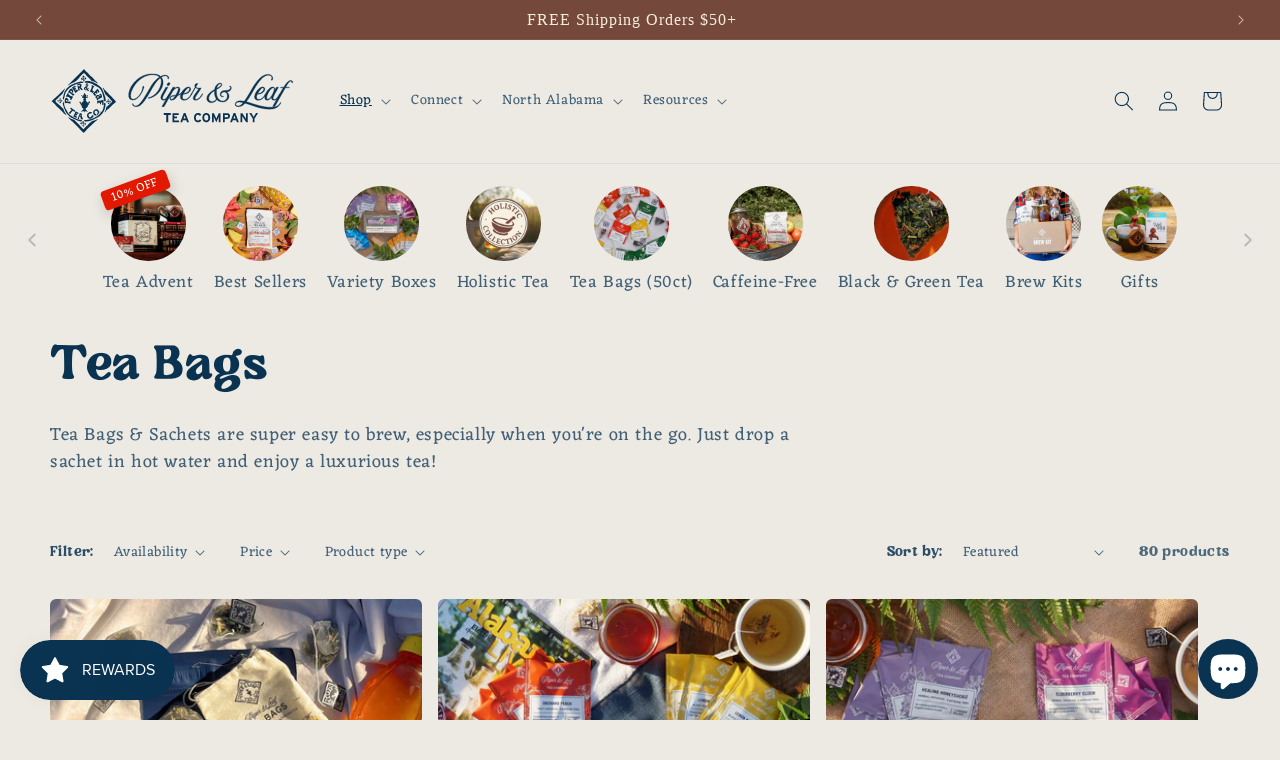

--- FILE ---
content_type: text/css
request_url: https://cdn.shopify.com/extensions/019b3662-6492-7647-82c3-ef9e30cec8d1/utterbond-subscriptions-236/assets/utterbond_buildbox.css
body_size: 2232
content:
.wc_subscription_build_box .box_title, .wc_subscription_ut_build_box .box_title {
    font-size: 27px;
    font-weight: 500;
    line-height: normal;
    color: #000;
    font-size: 32px;
}

.wc_subscription_build_box .box_title_sub, .wc_subscription_ut_build_box .box_title_sub {
    font-size: 14px;
    font-style: normal;
    font-weight: 400;
    line-height: normal;
    letter-spacing: .14px;
    color: #000;
    padding-top: 8px;
}

.wc_subscription_build_box .wc_search-box, .wc_subscription_ut_build_box .wc_search-box {
    border-radius: 10px;
    border: 1px solid #b2b2b2;
    background: #FFF;
    color: rgba(0, 0, 0, 0.5);
    width: 100%;
    font-size: 14px;
    font-style: normal;
    font-weight: 300;
    line-height: normal;
    letter-spacing: 0.14px;
    padding: 12px 18px;
    min-height: 45px;
}

.wc_subscription_build_box .header_widget, .wc_subscription_ut_build_box .header_widget {
    display: flex;
    justify-content: space-between;
    align-items: center;
    flex-wrap: wrap;
}

.wc_subscription_build_box .wc_search-box, .wc_subscription_ut_build_box .wc_search-box {
    width: 497px;
}

.wc_subscription_build_box .frequencyButtonsDiv, .wc_subscription_ut_build_box .frequencyButtonsDiv {
    display: flex;
    flex-wrap: wrap;
}

.wc_subscription_build_box .gridImage img, .wc_subscription_ut_build_box .gridImage img {
    height: 364px;
    border-radius: 14%;
    display: flex;
    width: 100%;
}

.wc_subscription_build_box .product_title, .wc_subscription_ut_build_box .product_title {
    color: #1A1A1A;
    font-size: 16px;
    font-weight: 400;
    line-height: normal;
    letter-spacing: 0.22px;
    margin-bottom: 8px;
    font-size: 22px;
    text-align: center;
    margin-top: 10px;
}

.wc_subscription_build_box .gridProduct, .wc_subscription_ut_build_box .gridProduct {
    margin-bottom: 36px;
}

.wc_subscription_build_box .priceDiv, .wc_subscription_build_box .unitDiv, .wc_subscription_ut_build_box .priceDiv {
    display: flex;
    align-items: center;
    justify-content: center;
}

.wc_subscription_build_box .dropDown_variant, .wc_subscription_ut_build_box .dropDown_variant {
    width: 100%;
    border-radius: 14px;
    border-color: #cccccc;
    min-height: 45px;
    padding: 10px 19px;
    color: #000;
    font-size: 16px;
    font-weight: 500;
    line-height: normal;
    letter-spacing: 0.16px;
    margin: 10px 0px;
    appearance: none;
    background: url(https://cdn.shopify.com/s/files/1/0847/3486/9783/files/download.svg?v=1711790729);
    background-repeat: no-repeat;
    background-position-x: calc(100% - 19px);
    background-position-y: 50%;
    cursor: pointer;
}

/* //quantityBox */
.wc_subscription_build_box .quantityMainBox, .wc_subscription_ut_build_box .quantityMainBox {
    border-radius: 14px;
    border: 1px solid #000;
    background: #FFF;
    padding: 4px 5px;
    display: flex;
    align-items: center;
    justify-content: space-between;
    margin-top: 10px;
}

.wc_subscription_build_box .quantityMainBox button, .wc_subscription_ut_build_box .quantityMainBox button {
    border-radius: 11px;
    background: #1A1A1A;
    border: none;
    outline: none;
    height: 35px;
    width: 38px;
    cursor: pointer;
}

.wc_subscription_build_box .quantityMainBox input[type=number], .wc_subscription_ut_build_box .quantityMainBox input[type=number] {
    text-align: center;
    border: none;
    outline: none;
    color: #1A1A1A;
    font-weight: 500;
    line-height: normal;
    letter-spacing: 0.17px;
    width: 60px;
}

.wc_subscription_build_box .regular_price, .wc_subscription_ut_build_box .regular_price {
    text-decoration-line: line-through;
    color: #958e8e;
}

.wc_subscription_build_box .priceDiv, .wc_subscription_build_box .unitDiv, .wc_subscription_ut_build_box .priceDiv {
    color: #1A1A1A;
    font-size: 17px;
    font-weight: 300;
    line-height: normal;
    letter-spacing: 0.23px;
}

.wc_subscription_build_box .priceDiv p, .wc_subscription_build_box .unitDiv p, .wc_subscription_ut_build_box .priceDiv p {
    margin-left: 10px;
}

.wc_subscription_build_box input[name="radio_name"], .wc_subscription_ut_build_box input[name="radio_name"] {
    display: none;
}

.wc_subscription_build_box .frequencyButtonsDiv input, .wc_subscription_ut_build_box .frequencyButtonsDiv input {
    display: none;
}

.wc_subscription_build_box .productMainContainor, .wc_subscription_ut_build_box .productMainContainor {
    display: flex;
    flex-wrap: wrap;
}

.wc_subscription_build_box .hiddenBlackDiv, .wc_subscription_ut_build_box .hiddenBlackDiv {
    border: none;
    border-radius: 14px;
    background: #1A1A1A;
    color: #FFF;
    font-size: 17px;
    font-weight: 500;
    line-height: normal;
    letter-spacing: 0.17px;
    padding: 9px 20px;
    min-height: 45px;
    cursor: pointer;
    text-align: center;
    margin-top: 10px;
    display: flex;
    justify-content: center;
    align-items: center;
}

.wc_subscription_build_box .hiddenBlackDivForSoldOut, .wc_subscription_ut_build_box .hiddenBlackDivForSoldOut {
    border: none;
    border-radius: 14px;
    color: white;
    font-size: 17px;
    font-weight: 500;
    line-height: normal;
    letter-spacing: 0.17px;
    padding: 9px 20px;
    min-height: 45px;
    cursor: pointer;
    text-align: center;
    margin-top: 10px;
    display: flex;
    justify-content: center;
    align-items: center;
    background: #b2adad;
    line-height: inherit;
}

.wc_subscription_build_box .blackBG, .wc_subscription_ut_build_box .blackBG {
    background: black !important;
    color: white !important;
}
.footer_part {
    position: sticky;
    bottom: 0;

}
#sticky_footer {
    width: 100%;
    /* height: 300px; */
    background: #f2f2f2;
    text-align: center;
    padding: 10px;
    color: #000;
    bottom: 0px;
    z-index: 10;
    font-size: 17px;
}

#footer_arrow {
    cursor: pointer;
}

.display_none_hideItems_whenClick {
    display: none;
}

.height_when_hideItems_Click {
    height: 47px !important;
    transition: 0.800s
}

#pricingDiv_footer {
    bottom: 0px;
    left: 810px;
}

#product_placeholder_footer {
    display: flex;
    justify-content: center;
    margin-bottom: 10px;
    width: 100%;
}

/* loader */
#final_addToCartBtn_footer {
    border: none;
    border-radius: 14px;
    background: black;
    color: #fff;
    font-size: 17px;
    font-weight: 500;
    line-height: normal;
    letter-spacing: .17px;
    padding: 9px 20px;
    min-height: 45px;
    cursor: pointer;
    margin-bottom: 10px;
    position: relative;
    overflow: hidden;
}
span#loader_checkout {
    display: flex;
    flex-direction: column;
    justify-content: center;
    align-items: center;
    position: absolute;
    top: 0;
    width: 100%;
    left: 0;
}
/* loader ends */
.appendProduct_image img {
    height: 100px;
    width: 100px;
    border-radius: 10px;
}

.wc_subscription_build_box .dullColor_foraddCartBtn, .wc_subscription_ut_build_box .dullColor_foraddCartBtn {
    background: #b2adad;
}

.wc_subscription_build_box .quantityMainBox_forDisplayBlock, .wc_subscription_ut_build_box .quantityMainBox_forDisplayBlock {
    display: block !important;
    display: flex !important;
}

.wc_subscription_build_box .quantity_plus_svg2, .wc_subscription_ut_build_box .quantity_plus_svg2 {
    display: block;
    background: #979494;
    border-radius: 10px;
}

.wc_subscription_build_box .frequenctDiv_title, .wc_subscription_ut_build_box .frequenctDiv_title {
    font-size: 27px;
    font-weight: 500;
    line-height: normal;
    color: black;
}

.wc_subscription_build_box .frequencyButtons, .wc_subscription_ut_build_box .frequencyButtons {
    margin-right: 26px;
}

.wc_subscription_build_box .frequencyButtons label, .wc_subscription_ut_build_box .frequencyButtons label {
    display: block;
    font-size: 15px;
    font-weight: 400;
    line-height: normal;
    letter-spacing: .15px;
    padding: 11px 20px;
    border-radius: 10px;
    border: 1px solid #cccccc;
    cursor: pointer;
    opacity: .9;
    width: auto;
    text-align: center;
    color: #fff;
    background: #fff;
    color: #000;
    font-style: initial;
    margin-top: 20px;
    height: 41px;
}

.wc_subscription_build_box #footer_middle_title, .wc_subscription_ut_build_box #footer_middle_title {
    cursor: pointer;
}

.wc_subscription_build_box .appendProduct_image img, .wc_subscription_ut_build_box .appendProduct_image img {
    display: flex;
    width: 70px;
    height: auto;
    overflow: hidden;
    border-radius: 10px;
}

.wc_subscription_build_box .regular_price, .wc_subscription_ut_build_box .regular_price{
    text-decoration-line: line-through;
    color: #958e8e;
    font-size: 22px;
}

.wc_subscription_build_box .priceDiv p, .wc_subscription_ut_build_box .priceDiv p {
    margin-left: 10px;
    font-size: 20px;
}

#discount_footer {
    margin-left: 12px;
}

#discount_footer {
    color: red;
}

.wc_subscription_build_box, .wc_subscription_ut_build_box {
    max-width: 1500px;
    margin: 40px auto;
    width: 100%;
    padding: 0px 15px;
}

.wc_subscription_build_box .productStructureMainDiv, .wc_subscription_ut_build_box .productStructureMainDiv {
    margin: 47px 0px;
}

@media only screen and (min-width: 768px) {
    .wc_subscription_build_box .wc_search-box input, .wc_subscription_ut_build_box .wc_search-box input {
        max-width: 610px;
    }

}

.wc_subscription_build_box .searchFilter, .wc_subscription_ut_build_box .searchFilter {
    border-radius: 10px;
    border: 1px solid #b2b2b2;
    background: #FFF;
    color: rgba(0, 0, 0, 0.5);
    width: 100%;
    font-size: 14px;
    font-style: normal;
    font-weight: 300;
    line-height: normal;
    letter-spacing: 0.14px;
    padding: 12px 18px;
    min-height: 45px;
    width: 600px;
    float: right
}

.wc_subscription_build_box .searchFilter:focus-visible, .wc_subscription_ut_build_box .searchFilter:focus-visible {
    box-shadow: none !important;
    outline: none !important;
    border: 2px solid black
}

.wc_subscription_build_box .thsb_subbundle_p_grid_add_qty_text, .wc_subscription_ut_build_box .thsb_subbundle_p_grid_add_qty_text {
    color: black;
}

.wc_subscription_build_box .dropDown_variant:focus, .wc_subscription_ut_build_box .dropDown_variant:focus {
    box-shadow: none !important;
    outline: none !important;
    border: 1px solid black;
}

.wc_subscription_build_box #discount_footer, .wc_subscription_ut_build_box #discount_footer {
    margin-left: 2px;
    font-size: 12px;
    width: 100% !important;

}

.wc_subscription_build_box #footer_arrow svg, .wc_subscription_ut_build_box #footer_arrow svg {
    stroke: black;
}

#duplicate_final_addToCartBtn_footer {
    border: none;
    border-radius: 14px;
    background: #656262;
    color: #fff;
    font-size: 17px;
    font-weight: 500;
    line-height: normal;
    letter-spacing: .17px;
    padding: 9px 20px;
    min-height: 45px;
    cursor: pointer;
    margin-bottom: 10px;
    display: none;
    opacity: 0.5;
}

.wc_subscription_build_box .wcsb_bb_section_loader, .wc_subscription_ut_build_box .wcsb_bb_section_loader {
    text-align: center;
    max-width: 200px;
    margin: 0 auto;
    height: 100px;
    width: 100px
}

#footer_title {
    display: flex !important;
    justify-content: center;
    align-items: center;
}

#arrow {
    line-height: 0;
}

#footer_title_parent {
    display: flex;
    align-items: center;
    justify-content: center;
}

.quantityMainBox.quantityMainBox_forDisplayBlock svg {
    height: 34px;
    width: 14px;
}

.appendProduct_title {
    line-height: 1;
}

#quantity_beside_hideItems {
    cursor: pointer;
    padding: 0 10px;
}

#slider_Main_Div {
    display: flex;
}

#parent_of_quantity_beside_hideItems {
    display: none
}

#footer_title_parent {
    font-weight: bolder;
}

.No_product_find_title {
    font-size: 30px;
    font-weight: bold;
    text-align: center;
}

.wc_subscription_build_box .product_title:hover, .wc_subscription_ut_build_box .product_title:hover {
    color: blue;
}

.wc_subscription_build_box .anchor_tag, .wc_subscription_ut_build_box .anchor_tag {
    text-decoration: none;
}

.box_discount_label {
    font-size: 17px;
}

/* design 2 from jayeep sir */

.appendProduct_removeIcon {
    width: 14px;
    height: 14px;
    background: #1a1a1a;
    border-radius: 50%;
    display: flex;
    align-items: center;
    justify-content: center;
    position: absolute;
    cursor: pointer;
    right: -7px;
    top: -7px;
    opacity: 4;
    z-index: 1;
}

.appendProduct_variant {
    font-size: 12px;
    font-weight: bolder;
    text-align: left;
}

/* new css */
button#duplicate_final_addToCartBtn_footer {
    border: none;
    border-radius: 14px;
    background: #aea7a7;
    color: #fff;
    font-size: 17px;
    font-weight: 500;
    line-height: normal;
    letter-spacing: .17px;
    padding: 9px 20px;
    min-height: 45px;
    cursor: pointer;
    margin-bottom: 10px;
}
#featured_image img{
    height:100px;

}
#featured_image{
    position:relative;
    top:20px;
}
div#footer_title_parent {
    cursor: pointer;
}
.wc_subscription_build_box .header_widget, .wc_subscription_ut_build_box .header_widget {
    display: flex;
    justify-content: space-between;
    align-items: center;
    flex-wrap: wrap;
}
div#featured_image img {
    width: 100%;
    height: auto;
    margin-bottom: 20px;
}
#featured_image {
    position: relative;
    top: 20px;
    width: 100%;
    height: auto;
    margin-bottom: 20px;
}
/* responsiveness starts */
.wc_subscription_build_box .gridProduct, .wc_subscription_ut_build_box .gridProduct {
    width: 100%;
    display: flex;
    align-items: center;
    flex-direction: column;
}

.wc_subscription_build_box .variantBoxDiv, .wc_subscription_ut_build_box .variantBoxDiv {
    width: 100%;
}

.wc_subscription_build_box .MainDivOfQuantity, .wc_subscription_ut_build_box .MainDivOfQuantity {
    width: 100%;
}

.wc_subscription_build_box .productMainContainor, .wc_subscription_ut_build_box .productMainContainor {
    display: grid;
    grid-template-columns: repeat(0, 1fr);
    gap: 25px;
}

@media only screen and (max-width: 1600px) {
    .wc_subscription_build_box, .wc_subscription_ut_build_box {
        max-width: 1440px;
        margin: 40px auto;
        width: 100%;
    }
}

@media only screen and (max-width: 1400px) {
    .wc_subscription_build_box, .wc_subscription_ut_build_box {
        max-width: 1240px;
        margin: 30px auto;
        width: 100%;
    }
}

@media only screen and (max-width: 1200px) {
    .wc_subscription_build_box .productMainContainor, .wc_subscription_ut_build_box .productMainContainor {
        grid-template-columns: repeat(3, 1fr) !important;
    }

    .wc_subscription_build_box input.searchFilter, .wc_subscription_ut_build_box input.searchFilter {
        max-width: 500px;
        width: 100%;
    }

    .wc_subscription_build_box, .wc_subscription_ut_build_box  {
        max-width: 920px;
        margin: 20px auto;
        width: 100%;
    }
}

@media only screen and (max-width: 992px) {
    .wc_subscription_build_box .productMainContainor, .wc_subscription_ut_build_box .productMainContainor {
        grid-template-columns: repeat(2, 1fr) !important;
    }

    .wc_subscription_build_box .searchFilter, .wc_subscription_ut_build_box .searchFilter {
        width: 300px;
    }

    .wc_subscription_build_box .searchFilter, .wc_subscription_ut_build_box .searchFilter {
        width: 280px;
    }

    .wc_subscription_build_box, .wc_subscription_ut_build_box {
        max-width: 750px;
        margin: 20px auto;
        width: 100%;
    }
}

@media only screen and (max-width: 768px) {
    .wc_subscription_build_box .searchInput, .wc_subscription_ut_build_box .searchInput {
        padding-bottom: 20px
    }

    .wc_subscription_build_box .productMainContainor, .wc_subscription_ut_build_box .productMainContainor {
        grid-template-columns: repeat(2, 1fr) !important;
    }

    .wc_subscription_build_box .searchFilter, .wc_subscription_ut_build_box .searchFilter {
        width: 100%;
    }

    .wc_subscription_build_box .searchInputm, .wc_subscription_ut_build_box .searchInput {
        width: 100%;
        margin-top: 20px;
    }

    .wc_subscription_build_box .product_title, .wc_subscription_ut_build_box .product_title {
        font-size: 20px;
    }

    .wc_subscription_build_box .box_title, .wc_subscription_ut_build_box .box_title {
        font-size: 30px;
    }

    .wc_subscription_build_box .priceDiv p, .wc_subscription_ut_build_box .priceDiv p {
        font-size: 18px;
    }

    .wc_subscription_build_box .frequenctDiv_title, .wc_subscription_ut_build_box .frequenctDiv_title {
        font-size: 24px;
    }
}

@media only screen and (max-width: 440px) {
    .wc_subscription_build_box .productMainContainor, .wc_subscription_ut_build_box .productMainContainor {
        grid-template-columns: repeat(1, 1fr) !important;
    }

    .wc_subscription_build_box .searchFilter, .wc_subscription_ut_build_box .searchFilter {
        width: 100%;
    }

    .wc_subscription_build_box .frequencyButtons label, .wc_subscription_ut_build_box .frequencyButtons label {
        width: 100%;
    }

    .wc_subscription_build_box .frequencyButtons, .wc_subscription_ut_build_box .frequencyButtons {
        width: 100%;
        margin-right: 0;
    }
}

.wc_subscription_build_box .gridImage,.wc_subscription_ut_build_box .gridImage {
    width: 100%;
}

.wc_subscription_build_box .gridImage figure img, .wc_subscription_ut_build_box .gridImage figure img {
    position: absolute;
    top: 0;
    left: 0;
    object-fit: contain;
    height: 100%;
    width: 100%;
}

.wc_subscription_build_box .gridImage figure, .wc_subscription_ut_build_box .gridImage figure {
    position: relative;
    padding-bottom: 100%;
    height: 100%;
    display: block;
}

/* //spineer */

/* New Subscription Bundle CSS */
div#pricingDiv_footer {
    width: 250px;
    flex: 0 0 250px;
}
.wc_internal_class div#bottom_part_notincludeTitle.wc_showing_fullwidth{
    width:100%;
}
div#bottom_part_notincludeTitle {
    width: calc(100% - 250px);
}

.wc_internal_class:not(.display_none_hideItems_whenClick) {
    display: flex;
    align-items: center;
    justify-content: space-between;
}
.product_structure_append {
    display: flex;
    align-items: center;
    justify-content: center;
    flex-wrap: nowrap;
}

.appendProduct_image {
    position: relative;
}

.wc_quantity_with_variant {
    display: flex;
    align-items: center;
    justify-content: flex-start;
    flex-wrap: nowrap;
    padding-left: 15px;
}

.appendProduct_title {
    padding-left: 15px;
    font-size: 12px;
    align-items: center;
    justify-content: flex-start;
    text-align: left;
    line-height: 130%;
}
.utb-swiper.mySwiper {
    overflow: auto;
    padding-top: 20px;
}
.utb-swiper-slide {
    width: 250px !important;
    display: flex;
    flex: 0 0 250px;
    scroll-behavior: smooth;
    margin-right: 10px;
}
@media only screen and (max-width: 768px) {
    .wc_internal_class:not(.display_none_hideItems_whenClick) {
        justify-content: center;
        flex-wrap: wrap;
    }
    div#bottom_part_notincludeTitle {
        width: 100%;
    }
    div#pricingDiv_footer {
        width: 100%;
        flex: 0 0 100%;
    }
    div#Box_Fixed_Limit_Message {
        font-size: 15px;
    }
    div#footer_title_parent {
        font-size: 15px;
    }
    .utb-swiper.mySwiper {
        padding-top: 10px;
    }
    .wc_subscription_build_box .appendProduct_image img, .wc_subscription_ut_build_box .appendProduct_image img {
        width: 50px;
    }
    #final_addToCartBtn_footer {
        margin-bottom: 0;
        font-size: 15px;
    }
    div#pricingDiv_footer_sub {
        font-size: 15px;
    }
}
p#total_price_footer>span:nth-child(3), p#total_price_footer>span:nth-child(4) {
    width: 100%;
    flex: 0 0 100%;
    display: block;
    padding-top: 10px;
}

/* loadmore */
button.loadMoreBtn {
    height: 39px;
    width: 200px;
    cursor: pointer;
    display: flex;
    justify-content: center;
    align-items: center;
    margin: 10px auto;
    background: black;
    color: white;
    border: none;
    position:relative;
}

.loadMoreBtnLoader{
    shape-rendering: auto;
    display: block;
    background: transparent!important;
    height: 45px;
    width: 65px;
    position:absolute;
    transform: translate(-50%, -50%);
    top:50%;
    left:50%
}


--- FILE ---
content_type: text/javascript
request_url: https://cdn.shopify.com/extensions/019b3662-6492-7647-82c3-ef9e30cec8d1/utterbond-subscriptions-236/assets/utterbond.js
body_size: 83000
content:
(()=>{var e={76:e=>{"use strict";e.exports=Function.prototype.call},414:e=>{"use strict";e.exports=Math.round},453:(e,t,n)=>{"use strict";var r,o=n(9612),l=n(9383),i=n(1237),a=n(9290),u=n(9538),s=n(8068),c=n(9675),d=n(5345),p=n(1514),f=n(8968),m=n(6188),v=n(8002),h=n(5880),y=n(414),g=n(3093),b=Function,_=function(e){try{return b('"use strict"; return ('+e+").constructor;")()}catch(e){}},w=n(5795),E=n(655),S=function(){throw new c},x=w?function(){try{return S}catch(e){try{return w(arguments,"callee").get}catch(e){return S}}}():S,k=n(4039)(),C=n(3628),N=n(1064),P=n(8648),O=n(1002),T=n(76),A={},R="undefined"!=typeof Uint8Array&&C?C(Uint8Array):r,j={__proto__:null,"%AggregateError%":"undefined"==typeof AggregateError?r:AggregateError,"%Array%":Array,"%ArrayBuffer%":"undefined"==typeof ArrayBuffer?r:ArrayBuffer,"%ArrayIteratorPrototype%":k&&C?C([][Symbol.iterator]()):r,"%AsyncFromSyncIteratorPrototype%":r,"%AsyncFunction%":A,"%AsyncGenerator%":A,"%AsyncGeneratorFunction%":A,"%AsyncIteratorPrototype%":A,"%Atomics%":"undefined"==typeof Atomics?r:Atomics,"%BigInt%":"undefined"==typeof BigInt?r:BigInt,"%BigInt64Array%":"undefined"==typeof BigInt64Array?r:BigInt64Array,"%BigUint64Array%":"undefined"==typeof BigUint64Array?r:BigUint64Array,"%Boolean%":Boolean,"%DataView%":"undefined"==typeof DataView?r:DataView,"%Date%":Date,"%decodeURI%":decodeURI,"%decodeURIComponent%":decodeURIComponent,"%encodeURI%":encodeURI,"%encodeURIComponent%":encodeURIComponent,"%Error%":l,"%eval%":eval,"%EvalError%":i,"%Float16Array%":"undefined"==typeof Float16Array?r:Float16Array,"%Float32Array%":"undefined"==typeof Float32Array?r:Float32Array,"%Float64Array%":"undefined"==typeof Float64Array?r:Float64Array,"%FinalizationRegistry%":"undefined"==typeof FinalizationRegistry?r:FinalizationRegistry,"%Function%":b,"%GeneratorFunction%":A,"%Int8Array%":"undefined"==typeof Int8Array?r:Int8Array,"%Int16Array%":"undefined"==typeof Int16Array?r:Int16Array,"%Int32Array%":"undefined"==typeof Int32Array?r:Int32Array,"%isFinite%":isFinite,"%isNaN%":isNaN,"%IteratorPrototype%":k&&C?C(C([][Symbol.iterator]())):r,"%JSON%":"object"==typeof JSON?JSON:r,"%Map%":"undefined"==typeof Map?r:Map,"%MapIteratorPrototype%":"undefined"!=typeof Map&&k&&C?C((new Map)[Symbol.iterator]()):r,"%Math%":Math,"%Number%":Number,"%Object%":o,"%Object.getOwnPropertyDescriptor%":w,"%parseFloat%":parseFloat,"%parseInt%":parseInt,"%Promise%":"undefined"==typeof Promise?r:Promise,"%Proxy%":"undefined"==typeof Proxy?r:Proxy,"%RangeError%":a,"%ReferenceError%":u,"%Reflect%":"undefined"==typeof Reflect?r:Reflect,"%RegExp%":RegExp,"%Set%":"undefined"==typeof Set?r:Set,"%SetIteratorPrototype%":"undefined"!=typeof Set&&k&&C?C((new Set)[Symbol.iterator]()):r,"%SharedArrayBuffer%":"undefined"==typeof SharedArrayBuffer?r:SharedArrayBuffer,"%String%":String,"%StringIteratorPrototype%":k&&C?C(""[Symbol.iterator]()):r,"%Symbol%":k?Symbol:r,"%SyntaxError%":s,"%ThrowTypeError%":x,"%TypedArray%":R,"%TypeError%":c,"%Uint8Array%":"undefined"==typeof Uint8Array?r:Uint8Array,"%Uint8ClampedArray%":"undefined"==typeof Uint8ClampedArray?r:Uint8ClampedArray,"%Uint16Array%":"undefined"==typeof Uint16Array?r:Uint16Array,"%Uint32Array%":"undefined"==typeof Uint32Array?r:Uint32Array,"%URIError%":d,"%WeakMap%":"undefined"==typeof WeakMap?r:WeakMap,"%WeakRef%":"undefined"==typeof WeakRef?r:WeakRef,"%WeakSet%":"undefined"==typeof WeakSet?r:WeakSet,"%Function.prototype.call%":T,"%Function.prototype.apply%":O,"%Object.defineProperty%":E,"%Object.getPrototypeOf%":N,"%Math.abs%":p,"%Math.floor%":f,"%Math.max%":m,"%Math.min%":v,"%Math.pow%":h,"%Math.round%":y,"%Math.sign%":g,"%Reflect.getPrototypeOf%":P};if(C)try{null.error}catch(e){var F=C(C(e));j["%Error.prototype%"]=F}var L=function e(t){var n;if("%AsyncFunction%"===t)n=_("async function () {}");else if("%GeneratorFunction%"===t)n=_("function* () {}");else if("%AsyncGeneratorFunction%"===t)n=_("async function* () {}");else if("%AsyncGenerator%"===t){var r=e("%AsyncGeneratorFunction%");r&&(n=r.prototype)}else if("%AsyncIteratorPrototype%"===t){var o=e("%AsyncGenerator%");o&&C&&(n=C(o.prototype))}return j[t]=n,n},D={__proto__:null,"%ArrayBufferPrototype%":["ArrayBuffer","prototype"],"%ArrayPrototype%":["Array","prototype"],"%ArrayProto_entries%":["Array","prototype","entries"],"%ArrayProto_forEach%":["Array","prototype","forEach"],"%ArrayProto_keys%":["Array","prototype","keys"],"%ArrayProto_values%":["Array","prototype","values"],"%AsyncFunctionPrototype%":["AsyncFunction","prototype"],"%AsyncGenerator%":["AsyncGeneratorFunction","prototype"],"%AsyncGeneratorPrototype%":["AsyncGeneratorFunction","prototype","prototype"],"%BooleanPrototype%":["Boolean","prototype"],"%DataViewPrototype%":["DataView","prototype"],"%DatePrototype%":["Date","prototype"],"%ErrorPrototype%":["Error","prototype"],"%EvalErrorPrototype%":["EvalError","prototype"],"%Float32ArrayPrototype%":["Float32Array","prototype"],"%Float64ArrayPrototype%":["Float64Array","prototype"],"%FunctionPrototype%":["Function","prototype"],"%Generator%":["GeneratorFunction","prototype"],"%GeneratorPrototype%":["GeneratorFunction","prototype","prototype"],"%Int8ArrayPrototype%":["Int8Array","prototype"],"%Int16ArrayPrototype%":["Int16Array","prototype"],"%Int32ArrayPrototype%":["Int32Array","prototype"],"%JSONParse%":["JSON","parse"],"%JSONStringify%":["JSON","stringify"],"%MapPrototype%":["Map","prototype"],"%NumberPrototype%":["Number","prototype"],"%ObjectPrototype%":["Object","prototype"],"%ObjProto_toString%":["Object","prototype","toString"],"%ObjProto_valueOf%":["Object","prototype","valueOf"],"%PromisePrototype%":["Promise","prototype"],"%PromiseProto_then%":["Promise","prototype","then"],"%Promise_all%":["Promise","all"],"%Promise_reject%":["Promise","reject"],"%Promise_resolve%":["Promise","resolve"],"%RangeErrorPrototype%":["RangeError","prototype"],"%ReferenceErrorPrototype%":["ReferenceError","prototype"],"%RegExpPrototype%":["RegExp","prototype"],"%SetPrototype%":["Set","prototype"],"%SharedArrayBufferPrototype%":["SharedArrayBuffer","prototype"],"%StringPrototype%":["String","prototype"],"%SymbolPrototype%":["Symbol","prototype"],"%SyntaxErrorPrototype%":["SyntaxError","prototype"],"%TypedArrayPrototype%":["TypedArray","prototype"],"%TypeErrorPrototype%":["TypeError","prototype"],"%Uint8ArrayPrototype%":["Uint8Array","prototype"],"%Uint8ClampedArrayPrototype%":["Uint8ClampedArray","prototype"],"%Uint16ArrayPrototype%":["Uint16Array","prototype"],"%Uint32ArrayPrototype%":["Uint32Array","prototype"],"%URIErrorPrototype%":["URIError","prototype"],"%WeakMapPrototype%":["WeakMap","prototype"],"%WeakSetPrototype%":["WeakSet","prototype"]},B=n(6743),I=n(9957),M=B.call(T,Array.prototype.concat),z=B.call(O,Array.prototype.splice),U=B.call(T,String.prototype.replace),q=B.call(T,String.prototype.slice),V=B.call(T,RegExp.prototype.exec),H=/[^%.[\]]+|\[(?:(-?\d+(?:\.\d+)?)|(["'])((?:(?!\2)[^\\]|\\.)*?)\2)\]|(?=(?:\.|\[\])(?:\.|\[\]|%$))/g,$=/\\(\\)?/g,W=function(e,t){var n,r=e;if(I(D,r)&&(r="%"+(n=D[r])[0]+"%"),I(j,r)){var o=j[r];if(o===A&&(o=L(r)),void 0===o&&!t)throw new c("intrinsic "+e+" exists, but is not available. Please file an issue!");return{alias:n,name:r,value:o}}throw new s("intrinsic "+e+" does not exist!")};e.exports=function(e,t){if("string"!=typeof e||0===e.length)throw new c("intrinsic name must be a non-empty string");if(arguments.length>1&&"boolean"!=typeof t)throw new c('"allowMissing" argument must be a boolean');if(null===V(/^%?[^%]*%?$/,e))throw new s("`%` may not be present anywhere but at the beginning and end of the intrinsic name");var n=function(e){var t=q(e,0,1),n=q(e,-1);if("%"===t&&"%"!==n)throw new s("invalid intrinsic syntax, expected closing `%`");if("%"===n&&"%"!==t)throw new s("invalid intrinsic syntax, expected opening `%`");var r=[];return U(e,H,function(e,t,n,o){r[r.length]=n?U(o,$,"$1"):t||e}),r}(e),r=n.length>0?n[0]:"",o=W("%"+r+"%",t),l=o.name,i=o.value,a=!1,u=o.alias;u&&(r=u[0],z(n,M([0,1],u)));for(var d=1,p=!0;d<n.length;d+=1){var f=n[d],m=q(f,0,1),v=q(f,-1);if(('"'===m||"'"===m||"`"===m||'"'===v||"'"===v||"`"===v)&&m!==v)throw new s("property names with quotes must have matching quotes");if("constructor"!==f&&p||(a=!0),I(j,l="%"+(r+="."+f)+"%"))i=j[l];else if(null!=i){if(!(f in i)){if(!t)throw new c("base intrinsic for "+e+" exists, but the property is not available.");return}if(w&&d+1>=n.length){var h=w(i,f);i=(p=!!h)&&"get"in h&&!("originalValue"in h.get)?h.get:i[f]}else p=I(i,f),i=i[f];p&&!a&&(j[l]=i)}}return i}},507:(e,t,n)=>{"use strict";var r=n(453),o=n(6556),l=n(8859),i=n(9675),a=r("%Map%",!0),u=o("Map.prototype.get",!0),s=o("Map.prototype.set",!0),c=o("Map.prototype.has",!0),d=o("Map.prototype.delete",!0),p=o("Map.prototype.size",!0);e.exports=!!a&&function(){var e,t={assert:function(e){if(!t.has(e))throw new i("Side channel does not contain "+l(e))},delete:function(t){if(e){var n=d(e,t);return 0===p(e)&&(e=void 0),n}return!1},get:function(t){if(e)return u(e,t)},has:function(t){return!!e&&c(e,t)},set:function(t,n){e||(e=new a),s(e,t,n)}};return t}},655:e=>{"use strict";var t=Object.defineProperty||!1;if(t)try{t({},"a",{value:1})}catch(e){t=!1}e.exports=t},920:(e,t,n)=>{"use strict";var r=n(9675),o=n(8859),l=n(4803),i=n(507),a=n(2271)||i||l;e.exports=function(){var e,t={assert:function(e){if(!t.has(e))throw new r("Side channel does not contain "+o(e))},delete:function(t){return!!e&&e.delete(t)},get:function(t){return e&&e.get(t)},has:function(t){return!!e&&e.has(t)},set:function(t,n){e||(e=a()),e.set(t,n)}};return t}},961:(e,t,n)=>{"use strict";!function e(){if("undefined"!=typeof __REACT_DEVTOOLS_GLOBAL_HOOK__&&"function"==typeof __REACT_DEVTOOLS_GLOBAL_HOOK__.checkDCE)try{__REACT_DEVTOOLS_GLOBAL_HOOK__.checkDCE(e)}catch(e){console.error(e)}}(),e.exports=n(2551)},1002:e=>{"use strict";e.exports=Function.prototype.apply},1064:(e,t,n)=>{"use strict";var r=n(9612);e.exports=r.getPrototypeOf||null},1237:e=>{"use strict";e.exports=EvalError},1333:e=>{"use strict";e.exports=function(){if("function"!=typeof Symbol||"function"!=typeof Object.getOwnPropertySymbols)return!1;if("symbol"==typeof Symbol.iterator)return!0;var e={},t=Symbol("test"),n=Object(t);if("string"==typeof t)return!1;if("[object Symbol]"!==Object.prototype.toString.call(t))return!1;if("[object Symbol]"!==Object.prototype.toString.call(n))return!1;for(var r in e[t]=42,e)return!1;if("function"==typeof Object.keys&&0!==Object.keys(e).length)return!1;if("function"==typeof Object.getOwnPropertyNames&&0!==Object.getOwnPropertyNames(e).length)return!1;var o=Object.getOwnPropertySymbols(e);if(1!==o.length||o[0]!==t)return!1;if(!Object.prototype.propertyIsEnumerable.call(e,t))return!1;if("function"==typeof Object.getOwnPropertyDescriptor){var l=Object.getOwnPropertyDescriptor(e,t);if(42!==l.value||!0!==l.enumerable)return!1}return!0}},1514:e=>{"use strict";e.exports=Math.abs},2271:(e,t,n)=>{"use strict";var r=n(453),o=n(6556),l=n(8859),i=n(507),a=n(9675),u=r("%WeakMap%",!0),s=o("WeakMap.prototype.get",!0),c=o("WeakMap.prototype.set",!0),d=o("WeakMap.prototype.has",!0),p=o("WeakMap.prototype.delete",!0);e.exports=u?function(){var e,t,n={assert:function(e){if(!n.has(e))throw new a("Side channel does not contain "+l(e))},delete:function(n){if(u&&n&&("object"==typeof n||"function"==typeof n)){if(e)return p(e,n)}else if(i&&t)return t.delete(n);return!1},get:function(n){return u&&n&&("object"==typeof n||"function"==typeof n)&&e?s(e,n):t&&t.get(n)},has:function(n){return u&&n&&("object"==typeof n||"function"==typeof n)&&e?d(e,n):!!t&&t.has(n)},set:function(n,r){u&&n&&("object"==typeof n||"function"==typeof n)?(e||(e=new u),c(e,n,r)):i&&(t||(t=i()),t.set(n,r))}};return n}:i},2551:(e,t,n)=>{"use strict";
        /**
         * @license React
         * react-dom.production.min.js
         *
         * Copyright (c) Facebook, Inc. and its affiliates.
         *
         * This source code is licensed under the MIT license found in the
         * LICENSE file in the root directory of this source tree.
         */var r=n(6540),o=n(9982);function l(e){for(var t="https://reactjs.org/docs/error-decoder.html?invariant="+e,n=1;n<arguments.length;n++)t+="&args[]="+encodeURIComponent(arguments[n]);return"Minified React error #"+e+"; visit "+t+" for the full message or use the non-minified dev environment for full errors and additional helpful warnings."}var i=new Set,a={};function u(e,t){s(e,t),s(e+"Capture",t)}function s(e,t){for(a[e]=t,e=0;e<t.length;e++)i.add(t[e])}var c=!("undefined"==typeof window||void 0===window.document||void 0===window.document.createElement),d=Object.prototype.hasOwnProperty,p=/^[:A-Z_a-z\u00C0-\u00D6\u00D8-\u00F6\u00F8-\u02FF\u0370-\u037D\u037F-\u1FFF\u200C-\u200D\u2070-\u218F\u2C00-\u2FEF\u3001-\uD7FF\uF900-\uFDCF\uFDF0-\uFFFD][:A-Z_a-z\u00C0-\u00D6\u00D8-\u00F6\u00F8-\u02FF\u0370-\u037D\u037F-\u1FFF\u200C-\u200D\u2070-\u218F\u2C00-\u2FEF\u3001-\uD7FF\uF900-\uFDCF\uFDF0-\uFFFD\-.0-9\u00B7\u0300-\u036F\u203F-\u2040]*$/,f={},m={};function v(e,t,n,r,o,l,i){this.acceptsBooleans=2===t||3===t||4===t,this.attributeName=r,this.attributeNamespace=o,this.mustUseProperty=n,this.propertyName=e,this.type=t,this.sanitizeURL=l,this.removeEmptyString=i}var h={};"children dangerouslySetInnerHTML defaultValue defaultChecked innerHTML suppressContentEditableWarning suppressHydrationWarning style".split(" ").forEach(function(e){h[e]=new v(e,0,!1,e,null,!1,!1)}),[["acceptCharset","accept-charset"],["className","class"],["htmlFor","for"],["httpEquiv","http-equiv"]].forEach(function(e){var t=e[0];h[t]=new v(t,1,!1,e[1],null,!1,!1)}),["contentEditable","draggable","spellCheck","value"].forEach(function(e){h[e]=new v(e,2,!1,e.toLowerCase(),null,!1,!1)}),["autoReverse","externalResourcesRequired","focusable","preserveAlpha"].forEach(function(e){h[e]=new v(e,2,!1,e,null,!1,!1)}),"allowFullScreen async autoFocus autoPlay controls default defer disabled disablePictureInPicture disableRemotePlayback formNoValidate hidden loop noModule noValidate open playsInline readOnly required reversed scoped seamless itemScope".split(" ").forEach(function(e){h[e]=new v(e,3,!1,e.toLowerCase(),null,!1,!1)}),["checked","multiple","muted","selected"].forEach(function(e){h[e]=new v(e,3,!0,e,null,!1,!1)}),["capture","download"].forEach(function(e){h[e]=new v(e,4,!1,e,null,!1,!1)}),["cols","rows","size","span"].forEach(function(e){h[e]=new v(e,6,!1,e,null,!1,!1)}),["rowSpan","start"].forEach(function(e){h[e]=new v(e,5,!1,e.toLowerCase(),null,!1,!1)});var y=/[\-:]([a-z])/g;function g(e){return e[1].toUpperCase()}function b(e,t,n,r){var o=h.hasOwnProperty(t)?h[t]:null;(null!==o?0!==o.type:r||!(2<t.length)||"o"!==t[0]&&"O"!==t[0]||"n"!==t[1]&&"N"!==t[1])&&(function(e,t,n,r){if(null==t||function(e,t,n,r){if(null!==n&&0===n.type)return!1;switch(typeof t){case"function":case"symbol":return!0;case"boolean":return!r&&(null!==n?!n.acceptsBooleans:"data-"!==(e=e.toLowerCase().slice(0,5))&&"aria-"!==e);default:return!1}}(e,t,n,r))return!0;if(r)return!1;if(null!==n)switch(n.type){case 3:return!t;case 4:return!1===t;case 5:return isNaN(t);case 6:return isNaN(t)||1>t}return!1}(t,n,o,r)&&(n=null),r||null===o?function(e){return!!d.call(m,e)||!d.call(f,e)&&(p.test(e)?m[e]=!0:(f[e]=!0,!1))}(t)&&(null===n?e.removeAttribute(t):e.setAttribute(t,""+n)):o.mustUseProperty?e[o.propertyName]=null===n?3!==o.type&&"":n:(t=o.attributeName,r=o.attributeNamespace,null===n?e.removeAttribute(t):(n=3===(o=o.type)||4===o&&!0===n?"":""+n,r?e.setAttributeNS(r,t,n):e.setAttribute(t,n))))}"accent-height alignment-baseline arabic-form baseline-shift cap-height clip-path clip-rule color-interpolation color-interpolation-filters color-profile color-rendering dominant-baseline enable-background fill-opacity fill-rule flood-color flood-opacity font-family font-size font-size-adjust font-stretch font-style font-variant font-weight glyph-name glyph-orientation-horizontal glyph-orientation-vertical horiz-adv-x horiz-origin-x image-rendering letter-spacing lighting-color marker-end marker-mid marker-start overline-position overline-thickness paint-order panose-1 pointer-events rendering-intent shape-rendering stop-color stop-opacity strikethrough-position strikethrough-thickness stroke-dasharray stroke-dashoffset stroke-linecap stroke-linejoin stroke-miterlimit stroke-opacity stroke-width text-anchor text-decoration text-rendering underline-position underline-thickness unicode-bidi unicode-range units-per-em v-alphabetic v-hanging v-ideographic v-mathematical vector-effect vert-adv-y vert-origin-x vert-origin-y word-spacing writing-mode xmlns:xlink x-height".split(" ").forEach(function(e){var t=e.replace(y,g);h[t]=new v(t,1,!1,e,null,!1,!1)}),"xlink:actuate xlink:arcrole xlink:role xlink:show xlink:title xlink:type".split(" ").forEach(function(e){var t=e.replace(y,g);h[t]=new v(t,1,!1,e,"http://www.w3.org/1999/xlink",!1,!1)}),["xml:base","xml:lang","xml:space"].forEach(function(e){var t=e.replace(y,g);h[t]=new v(t,1,!1,e,"http://www.w3.org/XML/1998/namespace",!1,!1)}),["tabIndex","crossOrigin"].forEach(function(e){h[e]=new v(e,1,!1,e.toLowerCase(),null,!1,!1)}),h.xlinkHref=new v("xlinkHref",1,!1,"xlink:href","http://www.w3.org/1999/xlink",!0,!1),["src","href","action","formAction"].forEach(function(e){h[e]=new v(e,1,!1,e.toLowerCase(),null,!0,!0)});var _=r.__SECRET_INTERNALS_DO_NOT_USE_OR_YOU_WILL_BE_FIRED,w=Symbol.for("react.element"),E=Symbol.for("react.portal"),S=Symbol.for("react.fragment"),x=Symbol.for("react.strict_mode"),k=Symbol.for("react.profiler"),C=Symbol.for("react.provider"),N=Symbol.for("react.context"),P=Symbol.for("react.forward_ref"),O=Symbol.for("react.suspense"),T=Symbol.for("react.suspense_list"),A=Symbol.for("react.memo"),R=Symbol.for("react.lazy");Symbol.for("react.scope"),Symbol.for("react.debug_trace_mode");var j=Symbol.for("react.offscreen");Symbol.for("react.legacy_hidden"),Symbol.for("react.cache"),Symbol.for("react.tracing_marker");var F=Symbol.iterator;function L(e){return null===e||"object"!=typeof e?null:"function"==typeof(e=F&&e[F]||e["@@iterator"])?e:null}var D,B=Object.assign;function I(e){if(void 0===D)try{throw Error()}catch(e){var t=e.stack.trim().match(/\n( *(at )?)/);D=t&&t[1]||""}return"\n"+D+e}var M=!1;function z(e,t){if(!e||M)return"";M=!0;var n=Error.prepareStackTrace;Error.prepareStackTrace=void 0;try{if(t)if(t=function(){throw Error()},Object.defineProperty(t.prototype,"props",{set:function(){throw Error()}}),"object"==typeof Reflect&&Reflect.construct){try{Reflect.construct(t,[])}catch(e){var r=e}Reflect.construct(e,[],t)}else{try{t.call()}catch(e){r=e}e.call(t.prototype)}else{try{throw Error()}catch(e){r=e}e()}}catch(t){if(t&&r&&"string"==typeof t.stack){for(var o=t.stack.split("\n"),l=r.stack.split("\n"),i=o.length-1,a=l.length-1;1<=i&&0<=a&&o[i]!==l[a];)a--;for(;1<=i&&0<=a;i--,a--)if(o[i]!==l[a]){if(1!==i||1!==a)do{if(i--,0>--a||o[i]!==l[a]){var u="\n"+o[i].replace(" at new "," at ");return e.displayName&&u.includes("<anonymous>")&&(u=u.replace("<anonymous>",e.displayName)),u}}while(1<=i&&0<=a);break}}}finally{M=!1,Error.prepareStackTrace=n}return(e=e?e.displayName||e.name:"")?I(e):""}function U(e){switch(e.tag){case 5:return I(e.type);case 16:return I("Lazy");case 13:return I("Suspense");case 19:return I("SuspenseList");case 0:case 2:case 15:return e=z(e.type,!1);case 11:return e=z(e.type.render,!1);case 1:return e=z(e.type,!0);default:return""}}function q(e){if(null==e)return null;if("function"==typeof e)return e.displayName||e.name||null;if("string"==typeof e)return e;switch(e){case S:return"Fragment";case E:return"Portal";case k:return"Profiler";case x:return"StrictMode";case O:return"Suspense";case T:return"SuspenseList"}if("object"==typeof e)switch(e.$$typeof){case N:return(e.displayName||"Context")+".Consumer";case C:return(e._context.displayName||"Context")+".Provider";case P:var t=e.render;return(e=e.displayName)||(e=""!==(e=t.displayName||t.name||"")?"ForwardRef("+e+")":"ForwardRef"),e;case A:return null!==(t=e.displayName||null)?t:q(e.type)||"Memo";case R:t=e._payload,e=e._init;try{return q(e(t))}catch(e){}}return null}function V(e){var t=e.type;switch(e.tag){case 24:return"Cache";case 9:return(t.displayName||"Context")+".Consumer";case 10:return(t._context.displayName||"Context")+".Provider";case 18:return"DehydratedFragment";case 11:return e=(e=t.render).displayName||e.name||"",t.displayName||(""!==e?"ForwardRef("+e+")":"ForwardRef");case 7:return"Fragment";case 5:return t;case 4:return"Portal";case 3:return"Root";case 6:return"Text";case 16:return q(t);case 8:return t===x?"StrictMode":"Mode";case 22:return"Offscreen";case 12:return"Profiler";case 21:return"Scope";case 13:return"Suspense";case 19:return"SuspenseList";case 25:return"TracingMarker";case 1:case 0:case 17:case 2:case 14:case 15:if("function"==typeof t)return t.displayName||t.name||null;if("string"==typeof t)return t}return null}function H(e){switch(typeof e){case"boolean":case"number":case"string":case"undefined":case"object":return e;default:return""}}function $(e){var t=e.type;return(e=e.nodeName)&&"input"===e.toLowerCase()&&("checkbox"===t||"radio"===t)}function W(e){e._valueTracker||(e._valueTracker=function(e){var t=$(e)?"checked":"value",n=Object.getOwnPropertyDescriptor(e.constructor.prototype,t),r=""+e[t];if(!e.hasOwnProperty(t)&&void 0!==n&&"function"==typeof n.get&&"function"==typeof n.set){var o=n.get,l=n.set;return Object.defineProperty(e,t,{configurable:!0,get:function(){return o.call(this)},set:function(e){r=""+e,l.call(this,e)}}),Object.defineProperty(e,t,{enumerable:n.enumerable}),{getValue:function(){return r},setValue:function(e){r=""+e},stopTracking:function(){e._valueTracker=null,delete e[t]}}}}(e))}function Q(e){if(!e)return!1;var t=e._valueTracker;if(!t)return!0;var n=t.getValue(),r="";return e&&(r=$(e)?e.checked?"true":"false":e.value),(e=r)!==n&&(t.setValue(e),!0)}function K(e){if(void 0===(e=e||("undefined"!=typeof document?document:void 0)))return null;try{return e.activeElement||e.body}catch(t){return e.body}}function G(e,t){var n=t.checked;return B({},t,{defaultChecked:void 0,defaultValue:void 0,value:void 0,checked:null!=n?n:e._wrapperState.initialChecked})}function J(e,t){var n=null==t.defaultValue?"":t.defaultValue,r=null!=t.checked?t.checked:t.defaultChecked;n=H(null!=t.value?t.value:n),e._wrapperState={initialChecked:r,initialValue:n,controlled:"checkbox"===t.type||"radio"===t.type?null!=t.checked:null!=t.value}}function X(e,t){null!=(t=t.checked)&&b(e,"checked",t,!1)}function Y(e,t){X(e,t);var n=H(t.value),r=t.type;if(null!=n)"number"===r?(0===n&&""===e.value||e.value!=n)&&(e.value=""+n):e.value!==""+n&&(e.value=""+n);else if("submit"===r||"reset"===r)return void e.removeAttribute("value");t.hasOwnProperty("value")?ee(e,t.type,n):t.hasOwnProperty("defaultValue")&&ee(e,t.type,H(t.defaultValue)),null==t.checked&&null!=t.defaultChecked&&(e.defaultChecked=!!t.defaultChecked)}function Z(e,t,n){if(t.hasOwnProperty("value")||t.hasOwnProperty("defaultValue")){var r=t.type;if(!("submit"!==r&&"reset"!==r||void 0!==t.value&&null!==t.value))return;t=""+e._wrapperState.initialValue,n||t===e.value||(e.value=t),e.defaultValue=t}""!==(n=e.name)&&(e.name=""),e.defaultChecked=!!e._wrapperState.initialChecked,""!==n&&(e.name=n)}function ee(e,t,n){"number"===t&&K(e.ownerDocument)===e||(null==n?e.defaultValue=""+e._wrapperState.initialValue:e.defaultValue!==""+n&&(e.defaultValue=""+n))}var te=Array.isArray;function ne(e,t,n,r){if(e=e.options,t){t={};for(var o=0;o<n.length;o++)t["$"+n[o]]=!0;for(n=0;n<e.length;n++)o=t.hasOwnProperty("$"+e[n].value),e[n].selected!==o&&(e[n].selected=o),o&&r&&(e[n].defaultSelected=!0)}else{for(n=""+H(n),t=null,o=0;o<e.length;o++){if(e[o].value===n)return e[o].selected=!0,void(r&&(e[o].defaultSelected=!0));null!==t||e[o].disabled||(t=e[o])}null!==t&&(t.selected=!0)}}function re(e,t){if(null!=t.dangerouslySetInnerHTML)throw Error(l(91));return B({},t,{value:void 0,defaultValue:void 0,children:""+e._wrapperState.initialValue})}function oe(e,t){var n=t.value;if(null==n){if(n=t.children,t=t.defaultValue,null!=n){if(null!=t)throw Error(l(92));if(te(n)){if(1<n.length)throw Error(l(93));n=n[0]}t=n}null==t&&(t=""),n=t}e._wrapperState={initialValue:H(n)}}function le(e,t){var n=H(t.value),r=H(t.defaultValue);null!=n&&((n=""+n)!==e.value&&(e.value=n),null==t.defaultValue&&e.defaultValue!==n&&(e.defaultValue=n)),null!=r&&(e.defaultValue=""+r)}function ie(e){var t=e.textContent;t===e._wrapperState.initialValue&&""!==t&&null!==t&&(e.value=t)}function ae(e){switch(e){case"svg":return"http://www.w3.org/2000/svg";case"math":return"http://www.w3.org/1998/Math/MathML";default:return"http://www.w3.org/1999/xhtml"}}function ue(e,t){return null==e||"http://www.w3.org/1999/xhtml"===e?ae(t):"http://www.w3.org/2000/svg"===e&&"foreignObject"===t?"http://www.w3.org/1999/xhtml":e}var se,ce,de=(ce=function(e,t){if("http://www.w3.org/2000/svg"!==e.namespaceURI||"innerHTML"in e)e.innerHTML=t;else{for((se=se||document.createElement("div")).innerHTML="<svg>"+t.valueOf().toString()+"</svg>",t=se.firstChild;e.firstChild;)e.removeChild(e.firstChild);for(;t.firstChild;)e.appendChild(t.firstChild)}},"undefined"!=typeof MSApp&&MSApp.execUnsafeLocalFunction?function(e,t,n,r){MSApp.execUnsafeLocalFunction(function(){return ce(e,t)})}:ce);function pe(e,t){if(t){var n=e.firstChild;if(n&&n===e.lastChild&&3===n.nodeType)return void(n.nodeValue=t)}e.textContent=t}var fe={animationIterationCount:!0,aspectRatio:!0,borderImageOutset:!0,borderImageSlice:!0,borderImageWidth:!0,boxFlex:!0,boxFlexGroup:!0,boxOrdinalGroup:!0,columnCount:!0,columns:!0,flex:!0,flexGrow:!0,flexPositive:!0,flexShrink:!0,flexNegative:!0,flexOrder:!0,gridArea:!0,gridRow:!0,gridRowEnd:!0,gridRowSpan:!0,gridRowStart:!0,gridColumn:!0,gridColumnEnd:!0,gridColumnSpan:!0,gridColumnStart:!0,fontWeight:!0,lineClamp:!0,lineHeight:!0,opacity:!0,order:!0,orphans:!0,tabSize:!0,widows:!0,zIndex:!0,zoom:!0,fillOpacity:!0,floodOpacity:!0,stopOpacity:!0,strokeDasharray:!0,strokeDashoffset:!0,strokeMiterlimit:!0,strokeOpacity:!0,strokeWidth:!0},me=["Webkit","ms","Moz","O"];function ve(e,t,n){return null==t||"boolean"==typeof t||""===t?"":n||"number"!=typeof t||0===t||fe.hasOwnProperty(e)&&fe[e]?(""+t).trim():t+"px"}function he(e,t){for(var n in e=e.style,t)if(t.hasOwnProperty(n)){var r=0===n.indexOf("--"),o=ve(n,t[n],r);"float"===n&&(n="cssFloat"),r?e.setProperty(n,o):e[n]=o}}Object.keys(fe).forEach(function(e){me.forEach(function(t){t=t+e.charAt(0).toUpperCase()+e.substring(1),fe[t]=fe[e]})});var ye=B({menuitem:!0},{area:!0,base:!0,br:!0,col:!0,embed:!0,hr:!0,img:!0,input:!0,keygen:!0,link:!0,meta:!0,param:!0,source:!0,track:!0,wbr:!0});function ge(e,t){if(t){if(ye[e]&&(null!=t.children||null!=t.dangerouslySetInnerHTML))throw Error(l(137,e));if(null!=t.dangerouslySetInnerHTML){if(null!=t.children)throw Error(l(60));if("object"!=typeof t.dangerouslySetInnerHTML||!("__html"in t.dangerouslySetInnerHTML))throw Error(l(61))}if(null!=t.style&&"object"!=typeof t.style)throw Error(l(62))}}function be(e,t){if(-1===e.indexOf("-"))return"string"==typeof t.is;switch(e){case"annotation-xml":case"color-profile":case"font-face":case"font-face-src":case"font-face-uri":case"font-face-format":case"font-face-name":case"missing-glyph":return!1;default:return!0}}var _e=null;function we(e){return(e=e.target||e.srcElement||window).correspondingUseElement&&(e=e.correspondingUseElement),3===e.nodeType?e.parentNode:e}var Ee=null,Se=null,xe=null;function ke(e){if(e=_o(e)){if("function"!=typeof Ee)throw Error(l(280));var t=e.stateNode;t&&(t=Eo(t),Ee(e.stateNode,e.type,t))}}function Ce(e){Se?xe?xe.push(e):xe=[e]:Se=e}function Ne(){if(Se){var e=Se,t=xe;if(xe=Se=null,ke(e),t)for(e=0;e<t.length;e++)ke(t[e])}}function Pe(e,t){return e(t)}function Oe(){}var Te=!1;function Ae(e,t,n){if(Te)return e(t,n);Te=!0;try{return Pe(e,t,n)}finally{Te=!1,(null!==Se||null!==xe)&&(Oe(),Ne())}}function Re(e,t){var n=e.stateNode;if(null===n)return null;var r=Eo(n);if(null===r)return null;n=r[t];e:switch(t){case"onClick":case"onClickCapture":case"onDoubleClick":case"onDoubleClickCapture":case"onMouseDown":case"onMouseDownCapture":case"onMouseMove":case"onMouseMoveCapture":case"onMouseUp":case"onMouseUpCapture":case"onMouseEnter":(r=!r.disabled)||(r=!("button"===(e=e.type)||"input"===e||"select"===e||"textarea"===e)),e=!r;break e;default:e=!1}if(e)return null;if(n&&"function"!=typeof n)throw Error(l(231,t,typeof n));return n}var je=!1;if(c)try{var Fe={};Object.defineProperty(Fe,"passive",{get:function(){je=!0}}),window.addEventListener("test",Fe,Fe),window.removeEventListener("test",Fe,Fe)}catch(ce){je=!1}function Le(e,t,n,r,o,l,i,a,u){var s=Array.prototype.slice.call(arguments,3);try{t.apply(n,s)}catch(e){this.onError(e)}}var De=!1,Be=null,Ie=!1,Me=null,ze={onError:function(e){De=!0,Be=e}};function Ue(e,t,n,r,o,l,i,a,u){De=!1,Be=null,Le.apply(ze,arguments)}function qe(e){var t=e,n=e;if(e.alternate)for(;t.return;)t=t.return;else{e=t;do{!!(4098&(t=e).flags)&&(n=t.return),e=t.return}while(e)}return 3===t.tag?n:null}function Ve(e){if(13===e.tag){var t=e.memoizedState;if(null===t&&(null!==(e=e.alternate)&&(t=e.memoizedState)),null!==t)return t.dehydrated}return null}function He(e){if(qe(e)!==e)throw Error(l(188))}function $e(e){return null!==(e=function(e){var t=e.alternate;if(!t){if(null===(t=qe(e)))throw Error(l(188));return t!==e?null:e}for(var n=e,r=t;;){var o=n.return;if(null===o)break;var i=o.alternate;if(null===i){if(null!==(r=o.return)){n=r;continue}break}if(o.child===i.child){for(i=o.child;i;){if(i===n)return He(o),e;if(i===r)return He(o),t;i=i.sibling}throw Error(l(188))}if(n.return!==r.return)n=o,r=i;else{for(var a=!1,u=o.child;u;){if(u===n){a=!0,n=o,r=i;break}if(u===r){a=!0,r=o,n=i;break}u=u.sibling}if(!a){for(u=i.child;u;){if(u===n){a=!0,n=i,r=o;break}if(u===r){a=!0,r=i,n=o;break}u=u.sibling}if(!a)throw Error(l(189))}}if(n.alternate!==r)throw Error(l(190))}if(3!==n.tag)throw Error(l(188));return n.stateNode.current===n?e:t}(e))?We(e):null}function We(e){if(5===e.tag||6===e.tag)return e;for(e=e.child;null!==e;){var t=We(e);if(null!==t)return t;e=e.sibling}return null}var Qe=o.unstable_scheduleCallback,Ke=o.unstable_cancelCallback,Ge=o.unstable_shouldYield,Je=o.unstable_requestPaint,Xe=o.unstable_now,Ye=o.unstable_getCurrentPriorityLevel,Ze=o.unstable_ImmediatePriority,et=o.unstable_UserBlockingPriority,tt=o.unstable_NormalPriority,nt=o.unstable_LowPriority,rt=o.unstable_IdlePriority,ot=null,lt=null;var it=Math.clz32?Math.clz32:function(e){return e>>>=0,0===e?32:31-(at(e)/ut|0)|0},at=Math.log,ut=Math.LN2;var st=64,ct=4194304;function dt(e){switch(e&-e){case 1:return 1;case 2:return 2;case 4:return 4;case 8:return 8;case 16:return 16;case 32:return 32;case 64:case 128:case 256:case 512:case 1024:case 2048:case 4096:case 8192:case 16384:case 32768:case 65536:case 131072:case 262144:case 524288:case 1048576:case 2097152:return 4194240&e;case 4194304:case 8388608:case 16777216:case 33554432:case 67108864:return 130023424&e;case 134217728:return 134217728;case 268435456:return 268435456;case 536870912:return 536870912;case 1073741824:return 1073741824;default:return e}}function pt(e,t){var n=e.pendingLanes;if(0===n)return 0;var r=0,o=e.suspendedLanes,l=e.pingedLanes,i=268435455&n;if(0!==i){var a=i&~o;0!==a?r=dt(a):0!==(l&=i)&&(r=dt(l))}else 0!==(i=n&~o)?r=dt(i):0!==l&&(r=dt(l));if(0===r)return 0;if(0!==t&&t!==r&&0===(t&o)&&((o=r&-r)>=(l=t&-t)||16===o&&4194240&l))return t;if(4&r&&(r|=16&n),0!==(t=e.entangledLanes))for(e=e.entanglements,t&=r;0<t;)o=1<<(n=31-it(t)),r|=e[n],t&=~o;return r}function ft(e,t){switch(e){case 1:case 2:case 4:return t+250;case 8:case 16:case 32:case 64:case 128:case 256:case 512:case 1024:case 2048:case 4096:case 8192:case 16384:case 32768:case 65536:case 131072:case 262144:case 524288:case 1048576:case 2097152:return t+5e3;default:return-1}}function mt(e){return 0!==(e=-1073741825&e.pendingLanes)?e:1073741824&e?1073741824:0}function vt(){var e=st;return!(4194240&(st<<=1))&&(st=64),e}function ht(e){for(var t=[],n=0;31>n;n++)t.push(e);return t}function yt(e,t,n){e.pendingLanes|=t,536870912!==t&&(e.suspendedLanes=0,e.pingedLanes=0),(e=e.eventTimes)[t=31-it(t)]=n}function gt(e,t){var n=e.entangledLanes|=t;for(e=e.entanglements;n;){var r=31-it(n),o=1<<r;o&t|e[r]&t&&(e[r]|=t),n&=~o}}var bt=0;function _t(e){return 1<(e&=-e)?4<e?268435455&e?16:536870912:4:1}var wt,Et,St,xt,kt,Ct=!1,Nt=[],Pt=null,Ot=null,Tt=null,At=new Map,Rt=new Map,jt=[],Ft="mousedown mouseup touchcancel touchend touchstart auxclick dblclick pointercancel pointerdown pointerup dragend dragstart drop compositionend compositionstart keydown keypress keyup input textInput copy cut paste click change contextmenu reset submit".split(" ");function Lt(e,t){switch(e){case"focusin":case"focusout":Pt=null;break;case"dragenter":case"dragleave":Ot=null;break;case"mouseover":case"mouseout":Tt=null;break;case"pointerover":case"pointerout":At.delete(t.pointerId);break;case"gotpointercapture":case"lostpointercapture":Rt.delete(t.pointerId)}}function Dt(e,t,n,r,o,l){return null===e||e.nativeEvent!==l?(e={blockedOn:t,domEventName:n,eventSystemFlags:r,nativeEvent:l,targetContainers:[o]},null!==t&&(null!==(t=_o(t))&&Et(t)),e):(e.eventSystemFlags|=r,t=e.targetContainers,null!==o&&-1===t.indexOf(o)&&t.push(o),e)}function Bt(e){var t=bo(e.target);if(null!==t){var n=qe(t);if(null!==n)if(13===(t=n.tag)){if(null!==(t=Ve(n)))return e.blockedOn=t,void kt(e.priority,function(){St(n)})}else if(3===t&&n.stateNode.current.memoizedState.isDehydrated)return void(e.blockedOn=3===n.tag?n.stateNode.containerInfo:null)}e.blockedOn=null}function It(e){if(null!==e.blockedOn)return!1;for(var t=e.targetContainers;0<t.length;){var n=Gt(e.domEventName,e.eventSystemFlags,t[0],e.nativeEvent);if(null!==n)return null!==(t=_o(n))&&Et(t),e.blockedOn=n,!1;var r=new(n=e.nativeEvent).constructor(n.type,n);_e=r,n.target.dispatchEvent(r),_e=null,t.shift()}return!0}function Mt(e,t,n){It(e)&&n.delete(t)}function zt(){Ct=!1,null!==Pt&&It(Pt)&&(Pt=null),null!==Ot&&It(Ot)&&(Ot=null),null!==Tt&&It(Tt)&&(Tt=null),At.forEach(Mt),Rt.forEach(Mt)}function Ut(e,t){e.blockedOn===t&&(e.blockedOn=null,Ct||(Ct=!0,o.unstable_scheduleCallback(o.unstable_NormalPriority,zt)))}function qt(e){function t(t){return Ut(t,e)}if(0<Nt.length){Ut(Nt[0],e);for(var n=1;n<Nt.length;n++){var r=Nt[n];r.blockedOn===e&&(r.blockedOn=null)}}for(null!==Pt&&Ut(Pt,e),null!==Ot&&Ut(Ot,e),null!==Tt&&Ut(Tt,e),At.forEach(t),Rt.forEach(t),n=0;n<jt.length;n++)(r=jt[n]).blockedOn===e&&(r.blockedOn=null);for(;0<jt.length&&null===(n=jt[0]).blockedOn;)Bt(n),null===n.blockedOn&&jt.shift()}var Vt=_.ReactCurrentBatchConfig,Ht=!0;function $t(e,t,n,r){var o=bt,l=Vt.transition;Vt.transition=null;try{bt=1,Qt(e,t,n,r)}finally{bt=o,Vt.transition=l}}function Wt(e,t,n,r){var o=bt,l=Vt.transition;Vt.transition=null;try{bt=4,Qt(e,t,n,r)}finally{bt=o,Vt.transition=l}}function Qt(e,t,n,r){if(Ht){var o=Gt(e,t,n,r);if(null===o)Hr(e,t,r,Kt,n),Lt(e,r);else if(function(e,t,n,r,o){switch(t){case"focusin":return Pt=Dt(Pt,e,t,n,r,o),!0;case"dragenter":return Ot=Dt(Ot,e,t,n,r,o),!0;case"mouseover":return Tt=Dt(Tt,e,t,n,r,o),!0;case"pointerover":var l=o.pointerId;return At.set(l,Dt(At.get(l)||null,e,t,n,r,o)),!0;case"gotpointercapture":return l=o.pointerId,Rt.set(l,Dt(Rt.get(l)||null,e,t,n,r,o)),!0}return!1}(o,e,t,n,r))r.stopPropagation();else if(Lt(e,r),4&t&&-1<Ft.indexOf(e)){for(;null!==o;){var l=_o(o);if(null!==l&&wt(l),null===(l=Gt(e,t,n,r))&&Hr(e,t,r,Kt,n),l===o)break;o=l}null!==o&&r.stopPropagation()}else Hr(e,t,r,null,n)}}var Kt=null;function Gt(e,t,n,r){if(Kt=null,null!==(e=bo(e=we(r))))if(null===(t=qe(e)))e=null;else if(13===(n=t.tag)){if(null!==(e=Ve(t)))return e;e=null}else if(3===n){if(t.stateNode.current.memoizedState.isDehydrated)return 3===t.tag?t.stateNode.containerInfo:null;e=null}else t!==e&&(e=null);return Kt=e,null}function Jt(e){switch(e){case"cancel":case"click":case"close":case"contextmenu":case"copy":case"cut":case"auxclick":case"dblclick":case"dragend":case"dragstart":case"drop":case"focusin":case"focusout":case"input":case"invalid":case"keydown":case"keypress":case"keyup":case"mousedown":case"mouseup":case"paste":case"pause":case"play":case"pointercancel":case"pointerdown":case"pointerup":case"ratechange":case"reset":case"resize":case"seeked":case"submit":case"touchcancel":case"touchend":case"touchstart":case"volumechange":case"change":case"selectionchange":case"textInput":case"compositionstart":case"compositionend":case"compositionupdate":case"beforeblur":case"afterblur":case"beforeinput":case"blur":case"fullscreenchange":case"focus":case"hashchange":case"popstate":case"select":case"selectstart":return 1;case"drag":case"dragenter":case"dragexit":case"dragleave":case"dragover":case"mousemove":case"mouseout":case"mouseover":case"pointermove":case"pointerout":case"pointerover":case"scroll":case"toggle":case"touchmove":case"wheel":case"mouseenter":case"mouseleave":case"pointerenter":case"pointerleave":return 4;case"message":switch(Ye()){case Ze:return 1;case et:return 4;case tt:case nt:return 16;case rt:return 536870912;default:return 16}default:return 16}}var Xt=null,Yt=null,Zt=null;function en(){if(Zt)return Zt;var e,t,n=Yt,r=n.length,o="value"in Xt?Xt.value:Xt.textContent,l=o.length;for(e=0;e<r&&n[e]===o[e];e++);var i=r-e;for(t=1;t<=i&&n[r-t]===o[l-t];t++);return Zt=o.slice(e,1<t?1-t:void 0)}function tn(e){var t=e.keyCode;return"charCode"in e?0===(e=e.charCode)&&13===t&&(e=13):e=t,10===e&&(e=13),32<=e||13===e?e:0}function nn(){return!0}function rn(){return!1}function on(e){function t(t,n,r,o,l){for(var i in this._reactName=t,this._targetInst=r,this.type=n,this.nativeEvent=o,this.target=l,this.currentTarget=null,e)e.hasOwnProperty(i)&&(t=e[i],this[i]=t?t(o):o[i]);return this.isDefaultPrevented=(null!=o.defaultPrevented?o.defaultPrevented:!1===o.returnValue)?nn:rn,this.isPropagationStopped=rn,this}return B(t.prototype,{preventDefault:function(){this.defaultPrevented=!0;var e=this.nativeEvent;e&&(e.preventDefault?e.preventDefault():"unknown"!=typeof e.returnValue&&(e.returnValue=!1),this.isDefaultPrevented=nn)},stopPropagation:function(){var e=this.nativeEvent;e&&(e.stopPropagation?e.stopPropagation():"unknown"!=typeof e.cancelBubble&&(e.cancelBubble=!0),this.isPropagationStopped=nn)},persist:function(){},isPersistent:nn}),t}var ln,an,un,sn={eventPhase:0,bubbles:0,cancelable:0,timeStamp:function(e){return e.timeStamp||Date.now()},defaultPrevented:0,isTrusted:0},cn=on(sn),dn=B({},sn,{view:0,detail:0}),pn=on(dn),fn=B({},dn,{screenX:0,screenY:0,clientX:0,clientY:0,pageX:0,pageY:0,ctrlKey:0,shiftKey:0,altKey:0,metaKey:0,getModifierState:kn,button:0,buttons:0,relatedTarget:function(e){return void 0===e.relatedTarget?e.fromElement===e.srcElement?e.toElement:e.fromElement:e.relatedTarget},movementX:function(e){return"movementX"in e?e.movementX:(e!==un&&(un&&"mousemove"===e.type?(ln=e.screenX-un.screenX,an=e.screenY-un.screenY):an=ln=0,un=e),ln)},movementY:function(e){return"movementY"in e?e.movementY:an}}),mn=on(fn),vn=on(B({},fn,{dataTransfer:0})),hn=on(B({},dn,{relatedTarget:0})),yn=on(B({},sn,{animationName:0,elapsedTime:0,pseudoElement:0})),gn=B({},sn,{clipboardData:function(e){return"clipboardData"in e?e.clipboardData:window.clipboardData}}),bn=on(gn),_n=on(B({},sn,{data:0})),wn={Esc:"Escape",Spacebar:" ",Left:"ArrowLeft",Up:"ArrowUp",Right:"ArrowRight",Down:"ArrowDown",Del:"Delete",Win:"OS",Menu:"ContextMenu",Apps:"ContextMenu",Scroll:"ScrollLock",MozPrintableKey:"Unidentified"},En={8:"Backspace",9:"Tab",12:"Clear",13:"Enter",16:"Shift",17:"Control",18:"Alt",19:"Pause",20:"CapsLock",27:"Escape",32:" ",33:"PageUp",34:"PageDown",35:"End",36:"Home",37:"ArrowLeft",38:"ArrowUp",39:"ArrowRight",40:"ArrowDown",45:"Insert",46:"Delete",112:"F1",113:"F2",114:"F3",115:"F4",116:"F5",117:"F6",118:"F7",119:"F8",120:"F9",121:"F10",122:"F11",123:"F12",144:"NumLock",145:"ScrollLock",224:"Meta"},Sn={Alt:"altKey",Control:"ctrlKey",Meta:"metaKey",Shift:"shiftKey"};function xn(e){var t=this.nativeEvent;return t.getModifierState?t.getModifierState(e):!!(e=Sn[e])&&!!t[e]}function kn(){return xn}var Cn=B({},dn,{key:function(e){if(e.key){var t=wn[e.key]||e.key;if("Unidentified"!==t)return t}return"keypress"===e.type?13===(e=tn(e))?"Enter":String.fromCharCode(e):"keydown"===e.type||"keyup"===e.type?En[e.keyCode]||"Unidentified":""},code:0,location:0,ctrlKey:0,shiftKey:0,altKey:0,metaKey:0,repeat:0,locale:0,getModifierState:kn,charCode:function(e){return"keypress"===e.type?tn(e):0},keyCode:function(e){return"keydown"===e.type||"keyup"===e.type?e.keyCode:0},which:function(e){return"keypress"===e.type?tn(e):"keydown"===e.type||"keyup"===e.type?e.keyCode:0}}),Nn=on(Cn),Pn=on(B({},fn,{pointerId:0,width:0,height:0,pressure:0,tangentialPressure:0,tiltX:0,tiltY:0,twist:0,pointerType:0,isPrimary:0})),On=on(B({},dn,{touches:0,targetTouches:0,changedTouches:0,altKey:0,metaKey:0,ctrlKey:0,shiftKey:0,getModifierState:kn})),Tn=on(B({},sn,{propertyName:0,elapsedTime:0,pseudoElement:0})),An=B({},fn,{deltaX:function(e){return"deltaX"in e?e.deltaX:"wheelDeltaX"in e?-e.wheelDeltaX:0},deltaY:function(e){return"deltaY"in e?e.deltaY:"wheelDeltaY"in e?-e.wheelDeltaY:"wheelDelta"in e?-e.wheelDelta:0},deltaZ:0,deltaMode:0}),Rn=on(An),jn=[9,13,27,32],Fn=c&&"CompositionEvent"in window,Ln=null;c&&"documentMode"in document&&(Ln=document.documentMode);var Dn=c&&"TextEvent"in window&&!Ln,Bn=c&&(!Fn||Ln&&8<Ln&&11>=Ln),In=String.fromCharCode(32),Mn=!1;function zn(e,t){switch(e){case"keyup":return-1!==jn.indexOf(t.keyCode);case"keydown":return 229!==t.keyCode;case"keypress":case"mousedown":case"focusout":return!0;default:return!1}}function Un(e){return"object"==typeof(e=e.detail)&&"data"in e?e.data:null}var qn=!1;var Vn={color:!0,date:!0,datetime:!0,"datetime-local":!0,email:!0,month:!0,number:!0,password:!0,range:!0,search:!0,tel:!0,text:!0,time:!0,url:!0,week:!0};function Hn(e){var t=e&&e.nodeName&&e.nodeName.toLowerCase();return"input"===t?!!Vn[e.type]:"textarea"===t}function $n(e,t,n,r){Ce(r),0<(t=Wr(t,"onChange")).length&&(n=new cn("onChange","change",null,n,r),e.push({event:n,listeners:t}))}var Wn=null,Qn=null;function Kn(e){Ir(e,0)}function Gn(e){if(Q(wo(e)))return e}function Jn(e,t){if("change"===e)return t}var Xn=!1;if(c){var Yn;if(c){var Zn="oninput"in document;if(!Zn){var er=document.createElement("div");er.setAttribute("oninput","return;"),Zn="function"==typeof er.oninput}Yn=Zn}else Yn=!1;Xn=Yn&&(!document.documentMode||9<document.documentMode)}function tr(){Wn&&(Wn.detachEvent("onpropertychange",nr),Qn=Wn=null)}function nr(e){if("value"===e.propertyName&&Gn(Qn)){var t=[];$n(t,Qn,e,we(e)),Ae(Kn,t)}}function rr(e,t,n){"focusin"===e?(tr(),Qn=n,(Wn=t).attachEvent("onpropertychange",nr)):"focusout"===e&&tr()}function or(e){if("selectionchange"===e||"keyup"===e||"keydown"===e)return Gn(Qn)}function lr(e,t){if("click"===e)return Gn(t)}function ir(e,t){if("input"===e||"change"===e)return Gn(t)}var ar="function"==typeof Object.is?Object.is:function(e,t){return e===t&&(0!==e||1/e==1/t)||e!=e&&t!=t};function ur(e,t){if(ar(e,t))return!0;if("object"!=typeof e||null===e||"object"!=typeof t||null===t)return!1;var n=Object.keys(e),r=Object.keys(t);if(n.length!==r.length)return!1;for(r=0;r<n.length;r++){var o=n[r];if(!d.call(t,o)||!ar(e[o],t[o]))return!1}return!0}function sr(e){for(;e&&e.firstChild;)e=e.firstChild;return e}function cr(e,t){var n,r=sr(e);for(e=0;r;){if(3===r.nodeType){if(n=e+r.textContent.length,e<=t&&n>=t)return{node:r,offset:t-e};e=n}e:{for(;r;){if(r.nextSibling){r=r.nextSibling;break e}r=r.parentNode}r=void 0}r=sr(r)}}function dr(e,t){return!(!e||!t)&&(e===t||(!e||3!==e.nodeType)&&(t&&3===t.nodeType?dr(e,t.parentNode):"contains"in e?e.contains(t):!!e.compareDocumentPosition&&!!(16&e.compareDocumentPosition(t))))}function pr(){for(var e=window,t=K();t instanceof e.HTMLIFrameElement;){try{var n="string"==typeof t.contentWindow.location.href}catch(e){n=!1}if(!n)break;t=K((e=t.contentWindow).document)}return t}function fr(e){var t=e&&e.nodeName&&e.nodeName.toLowerCase();return t&&("input"===t&&("text"===e.type||"search"===e.type||"tel"===e.type||"url"===e.type||"password"===e.type)||"textarea"===t||"true"===e.contentEditable)}function mr(e){var t=pr(),n=e.focusedElem,r=e.selectionRange;if(t!==n&&n&&n.ownerDocument&&dr(n.ownerDocument.documentElement,n)){if(null!==r&&fr(n))if(t=r.start,void 0===(e=r.end)&&(e=t),"selectionStart"in n)n.selectionStart=t,n.selectionEnd=Math.min(e,n.value.length);else if((e=(t=n.ownerDocument||document)&&t.defaultView||window).getSelection){e=e.getSelection();var o=n.textContent.length,l=Math.min(r.start,o);r=void 0===r.end?l:Math.min(r.end,o),!e.extend&&l>r&&(o=r,r=l,l=o),o=cr(n,l);var i=cr(n,r);o&&i&&(1!==e.rangeCount||e.anchorNode!==o.node||e.anchorOffset!==o.offset||e.focusNode!==i.node||e.focusOffset!==i.offset)&&((t=t.createRange()).setStart(o.node,o.offset),e.removeAllRanges(),l>r?(e.addRange(t),e.extend(i.node,i.offset)):(t.setEnd(i.node,i.offset),e.addRange(t)))}for(t=[],e=n;e=e.parentNode;)1===e.nodeType&&t.push({element:e,left:e.scrollLeft,top:e.scrollTop});for("function"==typeof n.focus&&n.focus(),n=0;n<t.length;n++)(e=t[n]).element.scrollLeft=e.left,e.element.scrollTop=e.top}}var vr=c&&"documentMode"in document&&11>=document.documentMode,hr=null,yr=null,gr=null,br=!1;function _r(e,t,n){var r=n.window===n?n.document:9===n.nodeType?n:n.ownerDocument;br||null==hr||hr!==K(r)||("selectionStart"in(r=hr)&&fr(r)?r={start:r.selectionStart,end:r.selectionEnd}:r={anchorNode:(r=(r.ownerDocument&&r.ownerDocument.defaultView||window).getSelection()).anchorNode,anchorOffset:r.anchorOffset,focusNode:r.focusNode,focusOffset:r.focusOffset},gr&&ur(gr,r)||(gr=r,0<(r=Wr(yr,"onSelect")).length&&(t=new cn("onSelect","select",null,t,n),e.push({event:t,listeners:r}),t.target=hr)))}function wr(e,t){var n={};return n[e.toLowerCase()]=t.toLowerCase(),n["Webkit"+e]="webkit"+t,n["Moz"+e]="moz"+t,n}var Er={animationend:wr("Animation","AnimationEnd"),animationiteration:wr("Animation","AnimationIteration"),animationstart:wr("Animation","AnimationStart"),transitionend:wr("Transition","TransitionEnd")},Sr={},xr={};function kr(e){if(Sr[e])return Sr[e];if(!Er[e])return e;var t,n=Er[e];for(t in n)if(n.hasOwnProperty(t)&&t in xr)return Sr[e]=n[t];return e}c&&(xr=document.createElement("div").style,"AnimationEvent"in window||(delete Er.animationend.animation,delete Er.animationiteration.animation,delete Er.animationstart.animation),"TransitionEvent"in window||delete Er.transitionend.transition);var Cr=kr("animationend"),Nr=kr("animationiteration"),Pr=kr("animationstart"),Or=kr("transitionend"),Tr=new Map,Ar="abort auxClick cancel canPlay canPlayThrough click close contextMenu copy cut drag dragEnd dragEnter dragExit dragLeave dragOver dragStart drop durationChange emptied encrypted ended error gotPointerCapture input invalid keyDown keyPress keyUp load loadedData loadedMetadata loadStart lostPointerCapture mouseDown mouseMove mouseOut mouseOver mouseUp paste pause play playing pointerCancel pointerDown pointerMove pointerOut pointerOver pointerUp progress rateChange reset resize seeked seeking stalled submit suspend timeUpdate touchCancel touchEnd touchStart volumeChange scroll toggle touchMove waiting wheel".split(" ");function Rr(e,t){Tr.set(e,t),u(t,[e])}for(var jr=0;jr<Ar.length;jr++){var Fr=Ar[jr];Rr(Fr.toLowerCase(),"on"+(Fr[0].toUpperCase()+Fr.slice(1)))}Rr(Cr,"onAnimationEnd"),Rr(Nr,"onAnimationIteration"),Rr(Pr,"onAnimationStart"),Rr("dblclick","onDoubleClick"),Rr("focusin","onFocus"),Rr("focusout","onBlur"),Rr(Or,"onTransitionEnd"),s("onMouseEnter",["mouseout","mouseover"]),s("onMouseLeave",["mouseout","mouseover"]),s("onPointerEnter",["pointerout","pointerover"]),s("onPointerLeave",["pointerout","pointerover"]),u("onChange","change click focusin focusout input keydown keyup selectionchange".split(" ")),u("onSelect","focusout contextmenu dragend focusin keydown keyup mousedown mouseup selectionchange".split(" ")),u("onBeforeInput",["compositionend","keypress","textInput","paste"]),u("onCompositionEnd","compositionend focusout keydown keypress keyup mousedown".split(" ")),u("onCompositionStart","compositionstart focusout keydown keypress keyup mousedown".split(" ")),u("onCompositionUpdate","compositionupdate focusout keydown keypress keyup mousedown".split(" "));var Lr="abort canplay canplaythrough durationchange emptied encrypted ended error loadeddata loadedmetadata loadstart pause play playing progress ratechange resize seeked seeking stalled suspend timeupdate volumechange waiting".split(" "),Dr=new Set("cancel close invalid load scroll toggle".split(" ").concat(Lr));function Br(e,t,n){var r=e.type||"unknown-event";e.currentTarget=n,function(e,t,n,r,o,i,a,u,s){if(Ue.apply(this,arguments),De){if(!De)throw Error(l(198));var c=Be;De=!1,Be=null,Ie||(Ie=!0,Me=c)}}(r,t,void 0,e),e.currentTarget=null}function Ir(e,t){t=!!(4&t);for(var n=0;n<e.length;n++){var r=e[n],o=r.event;r=r.listeners;e:{var l=void 0;if(t)for(var i=r.length-1;0<=i;i--){var a=r[i],u=a.instance,s=a.currentTarget;if(a=a.listener,u!==l&&o.isPropagationStopped())break e;Br(o,a,s),l=u}else for(i=0;i<r.length;i++){if(u=(a=r[i]).instance,s=a.currentTarget,a=a.listener,u!==l&&o.isPropagationStopped())break e;Br(o,a,s),l=u}}}if(Ie)throw e=Me,Ie=!1,Me=null,e}function Mr(e,t){var n=t[ho];void 0===n&&(n=t[ho]=new Set);var r=e+"__bubble";n.has(r)||(Vr(t,e,2,!1),n.add(r))}function zr(e,t,n){var r=0;t&&(r|=4),Vr(n,e,r,t)}var Ur="_reactListening"+Math.random().toString(36).slice(2);function qr(e){if(!e[Ur]){e[Ur]=!0,i.forEach(function(t){"selectionchange"!==t&&(Dr.has(t)||zr(t,!1,e),zr(t,!0,e))});var t=9===e.nodeType?e:e.ownerDocument;null===t||t[Ur]||(t[Ur]=!0,zr("selectionchange",!1,t))}}function Vr(e,t,n,r){switch(Jt(t)){case 1:var o=$t;break;case 4:o=Wt;break;default:o=Qt}n=o.bind(null,t,n,e),o=void 0,!je||"touchstart"!==t&&"touchmove"!==t&&"wheel"!==t||(o=!0),r?void 0!==o?e.addEventListener(t,n,{capture:!0,passive:o}):e.addEventListener(t,n,!0):void 0!==o?e.addEventListener(t,n,{passive:o}):e.addEventListener(t,n,!1)}function Hr(e,t,n,r,o){var l=r;if(!(1&t||2&t||null===r))e:for(;;){if(null===r)return;var i=r.tag;if(3===i||4===i){var a=r.stateNode.containerInfo;if(a===o||8===a.nodeType&&a.parentNode===o)break;if(4===i)for(i=r.return;null!==i;){var u=i.tag;if((3===u||4===u)&&((u=i.stateNode.containerInfo)===o||8===u.nodeType&&u.parentNode===o))return;i=i.return}for(;null!==a;){if(null===(i=bo(a)))return;if(5===(u=i.tag)||6===u){r=l=i;continue e}a=a.parentNode}}r=r.return}Ae(function(){var r=l,o=we(n),i=[];e:{var a=Tr.get(e);if(void 0!==a){var u=cn,s=e;switch(e){case"keypress":if(0===tn(n))break e;case"keydown":case"keyup":u=Nn;break;case"focusin":s="focus",u=hn;break;case"focusout":s="blur",u=hn;break;case"beforeblur":case"afterblur":u=hn;break;case"click":if(2===n.button)break e;case"auxclick":case"dblclick":case"mousedown":case"mousemove":case"mouseup":case"mouseout":case"mouseover":case"contextmenu":u=mn;break;case"drag":case"dragend":case"dragenter":case"dragexit":case"dragleave":case"dragover":case"dragstart":case"drop":u=vn;break;case"touchcancel":case"touchend":case"touchmove":case"touchstart":u=On;break;case Cr:case Nr:case Pr:u=yn;break;case Or:u=Tn;break;case"scroll":u=pn;break;case"wheel":u=Rn;break;case"copy":case"cut":case"paste":u=bn;break;case"gotpointercapture":case"lostpointercapture":case"pointercancel":case"pointerdown":case"pointermove":case"pointerout":case"pointerover":case"pointerup":u=Pn}var c=!!(4&t),d=!c&&"scroll"===e,p=c?null!==a?a+"Capture":null:a;c=[];for(var f,m=r;null!==m;){var v=(f=m).stateNode;if(5===f.tag&&null!==v&&(f=v,null!==p&&(null!=(v=Re(m,p))&&c.push($r(m,v,f)))),d)break;m=m.return}0<c.length&&(a=new u(a,s,null,n,o),i.push({event:a,listeners:c}))}}if(!(7&t)){if(u="mouseout"===e||"pointerout"===e,(!(a="mouseover"===e||"pointerover"===e)||n===_e||!(s=n.relatedTarget||n.fromElement)||!bo(s)&&!s[vo])&&(u||a)&&(a=o.window===o?o:(a=o.ownerDocument)?a.defaultView||a.parentWindow:window,u?(u=r,null!==(s=(s=n.relatedTarget||n.toElement)?bo(s):null)&&(s!==(d=qe(s))||5!==s.tag&&6!==s.tag)&&(s=null)):(u=null,s=r),u!==s)){if(c=mn,v="onMouseLeave",p="onMouseEnter",m="mouse","pointerout"!==e&&"pointerover"!==e||(c=Pn,v="onPointerLeave",p="onPointerEnter",m="pointer"),d=null==u?a:wo(u),f=null==s?a:wo(s),(a=new c(v,m+"leave",u,n,o)).target=d,a.relatedTarget=f,v=null,bo(o)===r&&((c=new c(p,m+"enter",s,n,o)).target=f,c.relatedTarget=d,v=c),d=v,u&&s)e:{for(p=s,m=0,f=c=u;f;f=Qr(f))m++;for(f=0,v=p;v;v=Qr(v))f++;for(;0<m-f;)c=Qr(c),m--;for(;0<f-m;)p=Qr(p),f--;for(;m--;){if(c===p||null!==p&&c===p.alternate)break e;c=Qr(c),p=Qr(p)}c=null}else c=null;null!==u&&Kr(i,a,u,c,!1),null!==s&&null!==d&&Kr(i,d,s,c,!0)}if("select"===(u=(a=r?wo(r):window).nodeName&&a.nodeName.toLowerCase())||"input"===u&&"file"===a.type)var h=Jn;else if(Hn(a))if(Xn)h=ir;else{h=or;var y=rr}else(u=a.nodeName)&&"input"===u.toLowerCase()&&("checkbox"===a.type||"radio"===a.type)&&(h=lr);switch(h&&(h=h(e,r))?$n(i,h,n,o):(y&&y(e,a,r),"focusout"===e&&(y=a._wrapperState)&&y.controlled&&"number"===a.type&&ee(a,"number",a.value)),y=r?wo(r):window,e){case"focusin":(Hn(y)||"true"===y.contentEditable)&&(hr=y,yr=r,gr=null);break;case"focusout":gr=yr=hr=null;break;case"mousedown":br=!0;break;case"contextmenu":case"mouseup":case"dragend":br=!1,_r(i,n,o);break;case"selectionchange":if(vr)break;case"keydown":case"keyup":_r(i,n,o)}var g;if(Fn)e:{switch(e){case"compositionstart":var b="onCompositionStart";break e;case"compositionend":b="onCompositionEnd";break e;case"compositionupdate":b="onCompositionUpdate";break e}b=void 0}else qn?zn(e,n)&&(b="onCompositionEnd"):"keydown"===e&&229===n.keyCode&&(b="onCompositionStart");b&&(Bn&&"ko"!==n.locale&&(qn||"onCompositionStart"!==b?"onCompositionEnd"===b&&qn&&(g=en()):(Yt="value"in(Xt=o)?Xt.value:Xt.textContent,qn=!0)),0<(y=Wr(r,b)).length&&(b=new _n(b,e,null,n,o),i.push({event:b,listeners:y}),g?b.data=g:null!==(g=Un(n))&&(b.data=g))),(g=Dn?function(e,t){switch(e){case"compositionend":return Un(t);case"keypress":return 32!==t.which?null:(Mn=!0,In);case"textInput":return(e=t.data)===In&&Mn?null:e;default:return null}}(e,n):function(e,t){if(qn)return"compositionend"===e||!Fn&&zn(e,t)?(e=en(),Zt=Yt=Xt=null,qn=!1,e):null;switch(e){case"paste":default:return null;case"keypress":if(!(t.ctrlKey||t.altKey||t.metaKey)||t.ctrlKey&&t.altKey){if(t.char&&1<t.char.length)return t.char;if(t.which)return String.fromCharCode(t.which)}return null;case"compositionend":return Bn&&"ko"!==t.locale?null:t.data}}(e,n))&&(0<(r=Wr(r,"onBeforeInput")).length&&(o=new _n("onBeforeInput","beforeinput",null,n,o),i.push({event:o,listeners:r}),o.data=g))}Ir(i,t)})}function $r(e,t,n){return{instance:e,listener:t,currentTarget:n}}function Wr(e,t){for(var n=t+"Capture",r=[];null!==e;){var o=e,l=o.stateNode;5===o.tag&&null!==l&&(o=l,null!=(l=Re(e,n))&&r.unshift($r(e,l,o)),null!=(l=Re(e,t))&&r.push($r(e,l,o))),e=e.return}return r}function Qr(e){if(null===e)return null;do{e=e.return}while(e&&5!==e.tag);return e||null}function Kr(e,t,n,r,o){for(var l=t._reactName,i=[];null!==n&&n!==r;){var a=n,u=a.alternate,s=a.stateNode;if(null!==u&&u===r)break;5===a.tag&&null!==s&&(a=s,o?null!=(u=Re(n,l))&&i.unshift($r(n,u,a)):o||null!=(u=Re(n,l))&&i.push($r(n,u,a))),n=n.return}0!==i.length&&e.push({event:t,listeners:i})}var Gr=/\r\n?/g,Jr=/\u0000|\uFFFD/g;function Xr(e){return("string"==typeof e?e:""+e).replace(Gr,"\n").replace(Jr,"")}function Yr(e,t,n){if(t=Xr(t),Xr(e)!==t&&n)throw Error(l(425))}function Zr(){}var eo=null,to=null;function no(e,t){return"textarea"===e||"noscript"===e||"string"==typeof t.children||"number"==typeof t.children||"object"==typeof t.dangerouslySetInnerHTML&&null!==t.dangerouslySetInnerHTML&&null!=t.dangerouslySetInnerHTML.__html}var ro="function"==typeof setTimeout?setTimeout:void 0,oo="function"==typeof clearTimeout?clearTimeout:void 0,lo="function"==typeof Promise?Promise:void 0,io="function"==typeof queueMicrotask?queueMicrotask:void 0!==lo?function(e){return lo.resolve(null).then(e).catch(ao)}:ro;function ao(e){setTimeout(function(){throw e})}function uo(e,t){var n=t,r=0;do{var o=n.nextSibling;if(e.removeChild(n),o&&8===o.nodeType)if("/$"===(n=o.data)){if(0===r)return e.removeChild(o),void qt(t);r--}else"$"!==n&&"$?"!==n&&"$!"!==n||r++;n=o}while(n);qt(t)}function so(e){for(;null!=e;e=e.nextSibling){var t=e.nodeType;if(1===t||3===t)break;if(8===t){if("$"===(t=e.data)||"$!"===t||"$?"===t)break;if("/$"===t)return null}}return e}function co(e){e=e.previousSibling;for(var t=0;e;){if(8===e.nodeType){var n=e.data;if("$"===n||"$!"===n||"$?"===n){if(0===t)return e;t--}else"/$"===n&&t++}e=e.previousSibling}return null}var po=Math.random().toString(36).slice(2),fo="__reactFiber$"+po,mo="__reactProps$"+po,vo="__reactContainer$"+po,ho="__reactEvents$"+po,yo="__reactListeners$"+po,go="__reactHandles$"+po;function bo(e){var t=e[fo];if(t)return t;for(var n=e.parentNode;n;){if(t=n[vo]||n[fo]){if(n=t.alternate,null!==t.child||null!==n&&null!==n.child)for(e=co(e);null!==e;){if(n=e[fo])return n;e=co(e)}return t}n=(e=n).parentNode}return null}function _o(e){return!(e=e[fo]||e[vo])||5!==e.tag&&6!==e.tag&&13!==e.tag&&3!==e.tag?null:e}function wo(e){if(5===e.tag||6===e.tag)return e.stateNode;throw Error(l(33))}function Eo(e){return e[mo]||null}var So=[],xo=-1;function ko(e){return{current:e}}function Co(e){0>xo||(e.current=So[xo],So[xo]=null,xo--)}function No(e,t){xo++,So[xo]=e.current,e.current=t}var Po={},Oo=ko(Po),To=ko(!1),Ao=Po;function Ro(e,t){var n=e.type.contextTypes;if(!n)return Po;var r=e.stateNode;if(r&&r.__reactInternalMemoizedUnmaskedChildContext===t)return r.__reactInternalMemoizedMaskedChildContext;var o,l={};for(o in n)l[o]=t[o];return r&&((e=e.stateNode).__reactInternalMemoizedUnmaskedChildContext=t,e.__reactInternalMemoizedMaskedChildContext=l),l}function jo(e){return null!=(e=e.childContextTypes)}function Fo(){Co(To),Co(Oo)}function Lo(e,t,n){if(Oo.current!==Po)throw Error(l(168));No(Oo,t),No(To,n)}function Do(e,t,n){var r=e.stateNode;if(t=t.childContextTypes,"function"!=typeof r.getChildContext)return n;for(var o in r=r.getChildContext())if(!(o in t))throw Error(l(108,V(e)||"Unknown",o));return B({},n,r)}function Bo(e){return e=(e=e.stateNode)&&e.__reactInternalMemoizedMergedChildContext||Po,Ao=Oo.current,No(Oo,e),No(To,To.current),!0}function Io(e,t,n){var r=e.stateNode;if(!r)throw Error(l(169));n?(e=Do(e,t,Ao),r.__reactInternalMemoizedMergedChildContext=e,Co(To),Co(Oo),No(Oo,e)):Co(To),No(To,n)}var Mo=null,zo=!1,Uo=!1;function qo(e){null===Mo?Mo=[e]:Mo.push(e)}function Vo(){if(!Uo&&null!==Mo){Uo=!0;var e=0,t=bt;try{var n=Mo;for(bt=1;e<n.length;e++){var r=n[e];do{r=r(!0)}while(null!==r)}Mo=null,zo=!1}catch(t){throw null!==Mo&&(Mo=Mo.slice(e+1)),Qe(Ze,Vo),t}finally{bt=t,Uo=!1}}return null}var Ho=[],$o=0,Wo=null,Qo=0,Ko=[],Go=0,Jo=null,Xo=1,Yo="";function Zo(e,t){Ho[$o++]=Qo,Ho[$o++]=Wo,Wo=e,Qo=t}function el(e,t,n){Ko[Go++]=Xo,Ko[Go++]=Yo,Ko[Go++]=Jo,Jo=e;var r=Xo;e=Yo;var o=32-it(r)-1;r&=~(1<<o),n+=1;var l=32-it(t)+o;if(30<l){var i=o-o%5;l=(r&(1<<i)-1).toString(32),r>>=i,o-=i,Xo=1<<32-it(t)+o|n<<o|r,Yo=l+e}else Xo=1<<l|n<<o|r,Yo=e}function tl(e){null!==e.return&&(Zo(e,1),el(e,1,0))}function nl(e){for(;e===Wo;)Wo=Ho[--$o],Ho[$o]=null,Qo=Ho[--$o],Ho[$o]=null;for(;e===Jo;)Jo=Ko[--Go],Ko[Go]=null,Yo=Ko[--Go],Ko[Go]=null,Xo=Ko[--Go],Ko[Go]=null}var rl=null,ol=null,ll=!1,il=null;function al(e,t){var n=As(5,null,null,0);n.elementType="DELETED",n.stateNode=t,n.return=e,null===(t=e.deletions)?(e.deletions=[n],e.flags|=16):t.push(n)}function ul(e,t){switch(e.tag){case 5:var n=e.type;return null!==(t=1!==t.nodeType||n.toLowerCase()!==t.nodeName.toLowerCase()?null:t)&&(e.stateNode=t,rl=e,ol=so(t.firstChild),!0);case 6:return null!==(t=""===e.pendingProps||3!==t.nodeType?null:t)&&(e.stateNode=t,rl=e,ol=null,!0);case 13:return null!==(t=8!==t.nodeType?null:t)&&(n=null!==Jo?{id:Xo,overflow:Yo}:null,e.memoizedState={dehydrated:t,treeContext:n,retryLane:1073741824},(n=As(18,null,null,0)).stateNode=t,n.return=e,e.child=n,rl=e,ol=null,!0);default:return!1}}function sl(e){return!(!(1&e.mode)||128&e.flags)}function cl(e){if(ll){var t=ol;if(t){var n=t;if(!ul(e,t)){if(sl(e))throw Error(l(418));t=so(n.nextSibling);var r=rl;t&&ul(e,t)?al(r,n):(e.flags=-4097&e.flags|2,ll=!1,rl=e)}}else{if(sl(e))throw Error(l(418));e.flags=-4097&e.flags|2,ll=!1,rl=e}}}function dl(e){for(e=e.return;null!==e&&5!==e.tag&&3!==e.tag&&13!==e.tag;)e=e.return;rl=e}function pl(e){if(e!==rl)return!1;if(!ll)return dl(e),ll=!0,!1;var t;if((t=3!==e.tag)&&!(t=5!==e.tag)&&(t="head"!==(t=e.type)&&"body"!==t&&!no(e.type,e.memoizedProps)),t&&(t=ol)){if(sl(e))throw fl(),Error(l(418));for(;t;)al(e,t),t=so(t.nextSibling)}if(dl(e),13===e.tag){if(!(e=null!==(e=e.memoizedState)?e.dehydrated:null))throw Error(l(317));e:{for(e=e.nextSibling,t=0;e;){if(8===e.nodeType){var n=e.data;if("/$"===n){if(0===t){ol=so(e.nextSibling);break e}t--}else"$"!==n&&"$!"!==n&&"$?"!==n||t++}e=e.nextSibling}ol=null}}else ol=rl?so(e.stateNode.nextSibling):null;return!0}function fl(){for(var e=ol;e;)e=so(e.nextSibling)}function ml(){ol=rl=null,ll=!1}function vl(e){null===il?il=[e]:il.push(e)}var hl=_.ReactCurrentBatchConfig;function yl(e,t,n){if(null!==(e=n.ref)&&"function"!=typeof e&&"object"!=typeof e){if(n._owner){if(n=n._owner){if(1!==n.tag)throw Error(l(309));var r=n.stateNode}if(!r)throw Error(l(147,e));var o=r,i=""+e;return null!==t&&null!==t.ref&&"function"==typeof t.ref&&t.ref._stringRef===i?t.ref:(t=function(e){var t=o.refs;null===e?delete t[i]:t[i]=e},t._stringRef=i,t)}if("string"!=typeof e)throw Error(l(284));if(!n._owner)throw Error(l(290,e))}return e}function gl(e,t){throw e=Object.prototype.toString.call(t),Error(l(31,"[object Object]"===e?"object with keys {"+Object.keys(t).join(", ")+"}":e))}function bl(e){return(0,e._init)(e._payload)}function _l(e){function t(t,n){if(e){var r=t.deletions;null===r?(t.deletions=[n],t.flags|=16):r.push(n)}}function n(n,r){if(!e)return null;for(;null!==r;)t(n,r),r=r.sibling;return null}function r(e,t){for(e=new Map;null!==t;)null!==t.key?e.set(t.key,t):e.set(t.index,t),t=t.sibling;return e}function o(e,t){return(e=js(e,t)).index=0,e.sibling=null,e}function i(t,n,r){return t.index=r,e?null!==(r=t.alternate)?(r=r.index)<n?(t.flags|=2,n):r:(t.flags|=2,n):(t.flags|=1048576,n)}function a(t){return e&&null===t.alternate&&(t.flags|=2),t}function u(e,t,n,r){return null===t||6!==t.tag?((t=Bs(n,e.mode,r)).return=e,t):((t=o(t,n)).return=e,t)}function s(e,t,n,r){var l=n.type;return l===S?d(e,t,n.props.children,r,n.key):null!==t&&(t.elementType===l||"object"==typeof l&&null!==l&&l.$$typeof===R&&bl(l)===t.type)?((r=o(t,n.props)).ref=yl(e,t,n),r.return=e,r):((r=Fs(n.type,n.key,n.props,null,e.mode,r)).ref=yl(e,t,n),r.return=e,r)}function c(e,t,n,r){return null===t||4!==t.tag||t.stateNode.containerInfo!==n.containerInfo||t.stateNode.implementation!==n.implementation?((t=Is(n,e.mode,r)).return=e,t):((t=o(t,n.children||[])).return=e,t)}function d(e,t,n,r,l){return null===t||7!==t.tag?((t=Ls(n,e.mode,r,l)).return=e,t):((t=o(t,n)).return=e,t)}function p(e,t,n){if("string"==typeof t&&""!==t||"number"==typeof t)return(t=Bs(""+t,e.mode,n)).return=e,t;if("object"==typeof t&&null!==t){switch(t.$$typeof){case w:return(n=Fs(t.type,t.key,t.props,null,e.mode,n)).ref=yl(e,null,t),n.return=e,n;case E:return(t=Is(t,e.mode,n)).return=e,t;case R:return p(e,(0,t._init)(t._payload),n)}if(te(t)||L(t))return(t=Ls(t,e.mode,n,null)).return=e,t;gl(e,t)}return null}function f(e,t,n,r){var o=null!==t?t.key:null;if("string"==typeof n&&""!==n||"number"==typeof n)return null!==o?null:u(e,t,""+n,r);if("object"==typeof n&&null!==n){switch(n.$$typeof){case w:return n.key===o?s(e,t,n,r):null;case E:return n.key===o?c(e,t,n,r):null;case R:return f(e,t,(o=n._init)(n._payload),r)}if(te(n)||L(n))return null!==o?null:d(e,t,n,r,null);gl(e,n)}return null}function m(e,t,n,r,o){if("string"==typeof r&&""!==r||"number"==typeof r)return u(t,e=e.get(n)||null,""+r,o);if("object"==typeof r&&null!==r){switch(r.$$typeof){case w:return s(t,e=e.get(null===r.key?n:r.key)||null,r,o);case E:return c(t,e=e.get(null===r.key?n:r.key)||null,r,o);case R:return m(e,t,n,(0,r._init)(r._payload),o)}if(te(r)||L(r))return d(t,e=e.get(n)||null,r,o,null);gl(t,r)}return null}function v(o,l,a,u){for(var s=null,c=null,d=l,v=l=0,h=null;null!==d&&v<a.length;v++){d.index>v?(h=d,d=null):h=d.sibling;var y=f(o,d,a[v],u);if(null===y){null===d&&(d=h);break}e&&d&&null===y.alternate&&t(o,d),l=i(y,l,v),null===c?s=y:c.sibling=y,c=y,d=h}if(v===a.length)return n(o,d),ll&&Zo(o,v),s;if(null===d){for(;v<a.length;v++)null!==(d=p(o,a[v],u))&&(l=i(d,l,v),null===c?s=d:c.sibling=d,c=d);return ll&&Zo(o,v),s}for(d=r(o,d);v<a.length;v++)null!==(h=m(d,o,v,a[v],u))&&(e&&null!==h.alternate&&d.delete(null===h.key?v:h.key),l=i(h,l,v),null===c?s=h:c.sibling=h,c=h);return e&&d.forEach(function(e){return t(o,e)}),ll&&Zo(o,v),s}function h(o,a,u,s){var c=L(u);if("function"!=typeof c)throw Error(l(150));if(null==(u=c.call(u)))throw Error(l(151));for(var d=c=null,v=a,h=a=0,y=null,g=u.next();null!==v&&!g.done;h++,g=u.next()){v.index>h?(y=v,v=null):y=v.sibling;var b=f(o,v,g.value,s);if(null===b){null===v&&(v=y);break}e&&v&&null===b.alternate&&t(o,v),a=i(b,a,h),null===d?c=b:d.sibling=b,d=b,v=y}if(g.done)return n(o,v),ll&&Zo(o,h),c;if(null===v){for(;!g.done;h++,g=u.next())null!==(g=p(o,g.value,s))&&(a=i(g,a,h),null===d?c=g:d.sibling=g,d=g);return ll&&Zo(o,h),c}for(v=r(o,v);!g.done;h++,g=u.next())null!==(g=m(v,o,h,g.value,s))&&(e&&null!==g.alternate&&v.delete(null===g.key?h:g.key),a=i(g,a,h),null===d?c=g:d.sibling=g,d=g);return e&&v.forEach(function(e){return t(o,e)}),ll&&Zo(o,h),c}return function e(r,l,i,u){if("object"==typeof i&&null!==i&&i.type===S&&null===i.key&&(i=i.props.children),"object"==typeof i&&null!==i){switch(i.$$typeof){case w:e:{for(var s=i.key,c=l;null!==c;){if(c.key===s){if((s=i.type)===S){if(7===c.tag){n(r,c.sibling),(l=o(c,i.props.children)).return=r,r=l;break e}}else if(c.elementType===s||"object"==typeof s&&null!==s&&s.$$typeof===R&&bl(s)===c.type){n(r,c.sibling),(l=o(c,i.props)).ref=yl(r,c,i),l.return=r,r=l;break e}n(r,c);break}t(r,c),c=c.sibling}i.type===S?((l=Ls(i.props.children,r.mode,u,i.key)).return=r,r=l):((u=Fs(i.type,i.key,i.props,null,r.mode,u)).ref=yl(r,l,i),u.return=r,r=u)}return a(r);case E:e:{for(c=i.key;null!==l;){if(l.key===c){if(4===l.tag&&l.stateNode.containerInfo===i.containerInfo&&l.stateNode.implementation===i.implementation){n(r,l.sibling),(l=o(l,i.children||[])).return=r,r=l;break e}n(r,l);break}t(r,l),l=l.sibling}(l=Is(i,r.mode,u)).return=r,r=l}return a(r);case R:return e(r,l,(c=i._init)(i._payload),u)}if(te(i))return v(r,l,i,u);if(L(i))return h(r,l,i,u);gl(r,i)}return"string"==typeof i&&""!==i||"number"==typeof i?(i=""+i,null!==l&&6===l.tag?(n(r,l.sibling),(l=o(l,i)).return=r,r=l):(n(r,l),(l=Bs(i,r.mode,u)).return=r,r=l),a(r)):n(r,l)}}var wl=_l(!0),El=_l(!1),Sl=ko(null),xl=null,kl=null,Cl=null;function Nl(){Cl=kl=xl=null}function Pl(e){var t=Sl.current;Co(Sl),e._currentValue=t}function Ol(e,t,n){for(;null!==e;){var r=e.alternate;if((e.childLanes&t)!==t?(e.childLanes|=t,null!==r&&(r.childLanes|=t)):null!==r&&(r.childLanes&t)!==t&&(r.childLanes|=t),e===n)break;e=e.return}}function Tl(e,t){xl=e,Cl=kl=null,null!==(e=e.dependencies)&&null!==e.firstContext&&(0!==(e.lanes&t)&&(ba=!0),e.firstContext=null)}function Al(e){var t=e._currentValue;if(Cl!==e)if(e={context:e,memoizedValue:t,next:null},null===kl){if(null===xl)throw Error(l(308));kl=e,xl.dependencies={lanes:0,firstContext:e}}else kl=kl.next=e;return t}var Rl=null;function jl(e){null===Rl?Rl=[e]:Rl.push(e)}function Fl(e,t,n,r){var o=t.interleaved;return null===o?(n.next=n,jl(t)):(n.next=o.next,o.next=n),t.interleaved=n,Ll(e,r)}function Ll(e,t){e.lanes|=t;var n=e.alternate;for(null!==n&&(n.lanes|=t),n=e,e=e.return;null!==e;)e.childLanes|=t,null!==(n=e.alternate)&&(n.childLanes|=t),n=e,e=e.return;return 3===n.tag?n.stateNode:null}var Dl=!1;function Bl(e){e.updateQueue={baseState:e.memoizedState,firstBaseUpdate:null,lastBaseUpdate:null,shared:{pending:null,interleaved:null,lanes:0},effects:null}}function Il(e,t){e=e.updateQueue,t.updateQueue===e&&(t.updateQueue={baseState:e.baseState,firstBaseUpdate:e.firstBaseUpdate,lastBaseUpdate:e.lastBaseUpdate,shared:e.shared,effects:e.effects})}function Ml(e,t){return{eventTime:e,lane:t,tag:0,payload:null,callback:null,next:null}}function zl(e,t,n){var r=e.updateQueue;if(null===r)return null;if(r=r.shared,2&Pu){var o=r.pending;return null===o?t.next=t:(t.next=o.next,o.next=t),r.pending=t,Ll(e,n)}return null===(o=r.interleaved)?(t.next=t,jl(r)):(t.next=o.next,o.next=t),r.interleaved=t,Ll(e,n)}function Ul(e,t,n){if(null!==(t=t.updateQueue)&&(t=t.shared,4194240&n)){var r=t.lanes;n|=r&=e.pendingLanes,t.lanes=n,gt(e,n)}}function ql(e,t){var n=e.updateQueue,r=e.alternate;if(null!==r&&n===(r=r.updateQueue)){var o=null,l=null;if(null!==(n=n.firstBaseUpdate)){do{var i={eventTime:n.eventTime,lane:n.lane,tag:n.tag,payload:n.payload,callback:n.callback,next:null};null===l?o=l=i:l=l.next=i,n=n.next}while(null!==n);null===l?o=l=t:l=l.next=t}else o=l=t;return n={baseState:r.baseState,firstBaseUpdate:o,lastBaseUpdate:l,shared:r.shared,effects:r.effects},void(e.updateQueue=n)}null===(e=n.lastBaseUpdate)?n.firstBaseUpdate=t:e.next=t,n.lastBaseUpdate=t}function Vl(e,t,n,r){var o=e.updateQueue;Dl=!1;var l=o.firstBaseUpdate,i=o.lastBaseUpdate,a=o.shared.pending;if(null!==a){o.shared.pending=null;var u=a,s=u.next;u.next=null,null===i?l=s:i.next=s,i=u;var c=e.alternate;null!==c&&((a=(c=c.updateQueue).lastBaseUpdate)!==i&&(null===a?c.firstBaseUpdate=s:a.next=s,c.lastBaseUpdate=u))}if(null!==l){var d=o.baseState;for(i=0,c=s=u=null,a=l;;){var p=a.lane,f=a.eventTime;if((r&p)===p){null!==c&&(c=c.next={eventTime:f,lane:0,tag:a.tag,payload:a.payload,callback:a.callback,next:null});e:{var m=e,v=a;switch(p=t,f=n,v.tag){case 1:if("function"==typeof(m=v.payload)){d=m.call(f,d,p);break e}d=m;break e;case 3:m.flags=-65537&m.flags|128;case 0:if(null==(p="function"==typeof(m=v.payload)?m.call(f,d,p):m))break e;d=B({},d,p);break e;case 2:Dl=!0}}null!==a.callback&&0!==a.lane&&(e.flags|=64,null===(p=o.effects)?o.effects=[a]:p.push(a))}else f={eventTime:f,lane:p,tag:a.tag,payload:a.payload,callback:a.callback,next:null},null===c?(s=c=f,u=d):c=c.next=f,i|=p;if(null===(a=a.next)){if(null===(a=o.shared.pending))break;a=(p=a).next,p.next=null,o.lastBaseUpdate=p,o.shared.pending=null}}if(null===c&&(u=d),o.baseState=u,o.firstBaseUpdate=s,o.lastBaseUpdate=c,null!==(t=o.shared.interleaved)){o=t;do{i|=o.lane,o=o.next}while(o!==t)}else null===l&&(o.shared.lanes=0);Du|=i,e.lanes=i,e.memoizedState=d}}function Hl(e,t,n){if(e=t.effects,t.effects=null,null!==e)for(t=0;t<e.length;t++){var r=e[t],o=r.callback;if(null!==o){if(r.callback=null,r=n,"function"!=typeof o)throw Error(l(191,o));o.call(r)}}}var $l={},Wl=ko($l),Ql=ko($l),Kl=ko($l);function Gl(e){if(e===$l)throw Error(l(174));return e}function Jl(e,t){switch(No(Kl,t),No(Ql,e),No(Wl,$l),e=t.nodeType){case 9:case 11:t=(t=t.documentElement)?t.namespaceURI:ue(null,"");break;default:t=ue(t=(e=8===e?t.parentNode:t).namespaceURI||null,e=e.tagName)}Co(Wl),No(Wl,t)}function Xl(){Co(Wl),Co(Ql),Co(Kl)}function Yl(e){Gl(Kl.current);var t=Gl(Wl.current),n=ue(t,e.type);t!==n&&(No(Ql,e),No(Wl,n))}function Zl(e){Ql.current===e&&(Co(Wl),Co(Ql))}var ei=ko(0);function ti(e){for(var t=e;null!==t;){if(13===t.tag){var n=t.memoizedState;if(null!==n&&(null===(n=n.dehydrated)||"$?"===n.data||"$!"===n.data))return t}else if(19===t.tag&&void 0!==t.memoizedProps.revealOrder){if(128&t.flags)return t}else if(null!==t.child){t.child.return=t,t=t.child;continue}if(t===e)break;for(;null===t.sibling;){if(null===t.return||t.return===e)return null;t=t.return}t.sibling.return=t.return,t=t.sibling}return null}var ni=[];function ri(){for(var e=0;e<ni.length;e++)ni[e]._workInProgressVersionPrimary=null;ni.length=0}var oi=_.ReactCurrentDispatcher,li=_.ReactCurrentBatchConfig,ii=0,ai=null,ui=null,si=null,ci=!1,di=!1,pi=0,fi=0;function mi(){throw Error(l(321))}function vi(e,t){if(null===t)return!1;for(var n=0;n<t.length&&n<e.length;n++)if(!ar(e[n],t[n]))return!1;return!0}function hi(e,t,n,r,o,i){if(ii=i,ai=t,t.memoizedState=null,t.updateQueue=null,t.lanes=0,oi.current=null===e||null===e.memoizedState?Zi:ea,e=n(r,o),di){i=0;do{if(di=!1,pi=0,25<=i)throw Error(l(301));i+=1,si=ui=null,t.updateQueue=null,oi.current=ta,e=n(r,o)}while(di)}if(oi.current=Yi,t=null!==ui&&null!==ui.next,ii=0,si=ui=ai=null,ci=!1,t)throw Error(l(300));return e}function yi(){var e=0!==pi;return pi=0,e}function gi(){var e={memoizedState:null,baseState:null,baseQueue:null,queue:null,next:null};return null===si?ai.memoizedState=si=e:si=si.next=e,si}function bi(){if(null===ui){var e=ai.alternate;e=null!==e?e.memoizedState:null}else e=ui.next;var t=null===si?ai.memoizedState:si.next;if(null!==t)si=t,ui=e;else{if(null===e)throw Error(l(310));e={memoizedState:(ui=e).memoizedState,baseState:ui.baseState,baseQueue:ui.baseQueue,queue:ui.queue,next:null},null===si?ai.memoizedState=si=e:si=si.next=e}return si}function _i(e,t){return"function"==typeof t?t(e):t}function wi(e){var t=bi(),n=t.queue;if(null===n)throw Error(l(311));n.lastRenderedReducer=e;var r=ui,o=r.baseQueue,i=n.pending;if(null!==i){if(null!==o){var a=o.next;o.next=i.next,i.next=a}r.baseQueue=o=i,n.pending=null}if(null!==o){i=o.next,r=r.baseState;var u=a=null,s=null,c=i;do{var d=c.lane;if((ii&d)===d)null!==s&&(s=s.next={lane:0,action:c.action,hasEagerState:c.hasEagerState,eagerState:c.eagerState,next:null}),r=c.hasEagerState?c.eagerState:e(r,c.action);else{var p={lane:d,action:c.action,hasEagerState:c.hasEagerState,eagerState:c.eagerState,next:null};null===s?(u=s=p,a=r):s=s.next=p,ai.lanes|=d,Du|=d}c=c.next}while(null!==c&&c!==i);null===s?a=r:s.next=u,ar(r,t.memoizedState)||(ba=!0),t.memoizedState=r,t.baseState=a,t.baseQueue=s,n.lastRenderedState=r}if(null!==(e=n.interleaved)){o=e;do{i=o.lane,ai.lanes|=i,Du|=i,o=o.next}while(o!==e)}else null===o&&(n.lanes=0);return[t.memoizedState,n.dispatch]}function Ei(e){var t=bi(),n=t.queue;if(null===n)throw Error(l(311));n.lastRenderedReducer=e;var r=n.dispatch,o=n.pending,i=t.memoizedState;if(null!==o){n.pending=null;var a=o=o.next;do{i=e(i,a.action),a=a.next}while(a!==o);ar(i,t.memoizedState)||(ba=!0),t.memoizedState=i,null===t.baseQueue&&(t.baseState=i),n.lastRenderedState=i}return[i,r]}function Si(){}function xi(e,t){var n=ai,r=bi(),o=t(),i=!ar(r.memoizedState,o);if(i&&(r.memoizedState=o,ba=!0),r=r.queue,Di(Ni.bind(null,n,r,e),[e]),r.getSnapshot!==t||i||null!==si&&1&si.memoizedState.tag){if(n.flags|=2048,Ai(9,Ci.bind(null,n,r,o,t),void 0,null),null===Ou)throw Error(l(349));30&ii||ki(n,t,o)}return o}function ki(e,t,n){e.flags|=16384,e={getSnapshot:t,value:n},null===(t=ai.updateQueue)?(t={lastEffect:null,stores:null},ai.updateQueue=t,t.stores=[e]):null===(n=t.stores)?t.stores=[e]:n.push(e)}function Ci(e,t,n,r){t.value=n,t.getSnapshot=r,Pi(t)&&Oi(e)}function Ni(e,t,n){return n(function(){Pi(t)&&Oi(e)})}function Pi(e){var t=e.getSnapshot;e=e.value;try{var n=t();return!ar(e,n)}catch(e){return!0}}function Oi(e){var t=Ll(e,1);null!==t&&ns(t,e,1,-1)}function Ti(e){var t=gi();return"function"==typeof e&&(e=e()),t.memoizedState=t.baseState=e,e={pending:null,interleaved:null,lanes:0,dispatch:null,lastRenderedReducer:_i,lastRenderedState:e},t.queue=e,e=e.dispatch=Ki.bind(null,ai,e),[t.memoizedState,e]}function Ai(e,t,n,r){return e={tag:e,create:t,destroy:n,deps:r,next:null},null===(t=ai.updateQueue)?(t={lastEffect:null,stores:null},ai.updateQueue=t,t.lastEffect=e.next=e):null===(n=t.lastEffect)?t.lastEffect=e.next=e:(r=n.next,n.next=e,e.next=r,t.lastEffect=e),e}function Ri(){return bi().memoizedState}function ji(e,t,n,r){var o=gi();ai.flags|=e,o.memoizedState=Ai(1|t,n,void 0,void 0===r?null:r)}function Fi(e,t,n,r){var o=bi();r=void 0===r?null:r;var l=void 0;if(null!==ui){var i=ui.memoizedState;if(l=i.destroy,null!==r&&vi(r,i.deps))return void(o.memoizedState=Ai(t,n,l,r))}ai.flags|=e,o.memoizedState=Ai(1|t,n,l,r)}function Li(e,t){return ji(8390656,8,e,t)}function Di(e,t){return Fi(2048,8,e,t)}function Bi(e,t){return Fi(4,2,e,t)}function Ii(e,t){return Fi(4,4,e,t)}function Mi(e,t){return"function"==typeof t?(e=e(),t(e),function(){t(null)}):null!=t?(e=e(),t.current=e,function(){t.current=null}):void 0}function zi(e,t,n){return n=null!=n?n.concat([e]):null,Fi(4,4,Mi.bind(null,t,e),n)}function Ui(){}function qi(e,t){var n=bi();t=void 0===t?null:t;var r=n.memoizedState;return null!==r&&null!==t&&vi(t,r[1])?r[0]:(n.memoizedState=[e,t],e)}function Vi(e,t){var n=bi();t=void 0===t?null:t;var r=n.memoizedState;return null!==r&&null!==t&&vi(t,r[1])?r[0]:(e=e(),n.memoizedState=[e,t],e)}function Hi(e,t,n){return 21&ii?(ar(n,t)||(n=vt(),ai.lanes|=n,Du|=n,e.baseState=!0),t):(e.baseState&&(e.baseState=!1,ba=!0),e.memoizedState=n)}function $i(e,t){var n=bt;bt=0!==n&&4>n?n:4,e(!0);var r=li.transition;li.transition={};try{e(!1),t()}finally{bt=n,li.transition=r}}function Wi(){return bi().memoizedState}function Qi(e,t,n){var r=ts(e);if(n={lane:r,action:n,hasEagerState:!1,eagerState:null,next:null},Gi(e))Ji(t,n);else if(null!==(n=Fl(e,t,n,r))){ns(n,e,r,es()),Xi(n,t,r)}}function Ki(e,t,n){var r=ts(e),o={lane:r,action:n,hasEagerState:!1,eagerState:null,next:null};if(Gi(e))Ji(t,o);else{var l=e.alternate;if(0===e.lanes&&(null===l||0===l.lanes)&&null!==(l=t.lastRenderedReducer))try{var i=t.lastRenderedState,a=l(i,n);if(o.hasEagerState=!0,o.eagerState=a,ar(a,i)){var u=t.interleaved;return null===u?(o.next=o,jl(t)):(o.next=u.next,u.next=o),void(t.interleaved=o)}}catch(e){}null!==(n=Fl(e,t,o,r))&&(ns(n,e,r,o=es()),Xi(n,t,r))}}function Gi(e){var t=e.alternate;return e===ai||null!==t&&t===ai}function Ji(e,t){di=ci=!0;var n=e.pending;null===n?t.next=t:(t.next=n.next,n.next=t),e.pending=t}function Xi(e,t,n){if(4194240&n){var r=t.lanes;n|=r&=e.pendingLanes,t.lanes=n,gt(e,n)}}var Yi={readContext:Al,useCallback:mi,useContext:mi,useEffect:mi,useImperativeHandle:mi,useInsertionEffect:mi,useLayoutEffect:mi,useMemo:mi,useReducer:mi,useRef:mi,useState:mi,useDebugValue:mi,useDeferredValue:mi,useTransition:mi,useMutableSource:mi,useSyncExternalStore:mi,useId:mi,unstable_isNewReconciler:!1},Zi={readContext:Al,useCallback:function(e,t){return gi().memoizedState=[e,void 0===t?null:t],e},useContext:Al,useEffect:Li,useImperativeHandle:function(e,t,n){return n=null!=n?n.concat([e]):null,ji(4194308,4,Mi.bind(null,t,e),n)},useLayoutEffect:function(e,t){return ji(4194308,4,e,t)},useInsertionEffect:function(e,t){return ji(4,2,e,t)},useMemo:function(e,t){var n=gi();return t=void 0===t?null:t,e=e(),n.memoizedState=[e,t],e},useReducer:function(e,t,n){var r=gi();return t=void 0!==n?n(t):t,r.memoizedState=r.baseState=t,e={pending:null,interleaved:null,lanes:0,dispatch:null,lastRenderedReducer:e,lastRenderedState:t},r.queue=e,e=e.dispatch=Qi.bind(null,ai,e),[r.memoizedState,e]},useRef:function(e){return e={current:e},gi().memoizedState=e},useState:Ti,useDebugValue:Ui,useDeferredValue:function(e){return gi().memoizedState=e},useTransition:function(){var e=Ti(!1),t=e[0];return e=$i.bind(null,e[1]),gi().memoizedState=e,[t,e]},useMutableSource:function(){},useSyncExternalStore:function(e,t,n){var r=ai,o=gi();if(ll){if(void 0===n)throw Error(l(407));n=n()}else{if(n=t(),null===Ou)throw Error(l(349));30&ii||ki(r,t,n)}o.memoizedState=n;var i={value:n,getSnapshot:t};return o.queue=i,Li(Ni.bind(null,r,i,e),[e]),r.flags|=2048,Ai(9,Ci.bind(null,r,i,n,t),void 0,null),n},useId:function(){var e=gi(),t=Ou.identifierPrefix;if(ll){var n=Yo;t=":"+t+"R"+(n=(Xo&~(1<<32-it(Xo)-1)).toString(32)+n),0<(n=pi++)&&(t+="H"+n.toString(32)),t+=":"}else t=":"+t+"r"+(n=fi++).toString(32)+":";return e.memoizedState=t},unstable_isNewReconciler:!1},ea={readContext:Al,useCallback:qi,useContext:Al,useEffect:Di,useImperativeHandle:zi,useInsertionEffect:Bi,useLayoutEffect:Ii,useMemo:Vi,useReducer:wi,useRef:Ri,useState:function(){return wi(_i)},useDebugValue:Ui,useDeferredValue:function(e){return Hi(bi(),ui.memoizedState,e)},useTransition:function(){return[wi(_i)[0],bi().memoizedState]},useMutableSource:Si,useSyncExternalStore:xi,useId:Wi,unstable_isNewReconciler:!1},ta={readContext:Al,useCallback:qi,useContext:Al,useEffect:Di,useImperativeHandle:zi,useInsertionEffect:Bi,useLayoutEffect:Ii,useMemo:Vi,useReducer:Ei,useRef:Ri,useState:function(){return Ei(_i)},useDebugValue:Ui,useDeferredValue:function(e){var t=bi();return null===ui?t.memoizedState=e:Hi(t,ui.memoizedState,e)},useTransition:function(){return[Ei(_i)[0],bi().memoizedState]},useMutableSource:Si,useSyncExternalStore:xi,useId:Wi,unstable_isNewReconciler:!1};function na(e,t){if(e&&e.defaultProps){for(var n in t=B({},t),e=e.defaultProps)void 0===t[n]&&(t[n]=e[n]);return t}return t}function ra(e,t,n,r){n=null==(n=n(r,t=e.memoizedState))?t:B({},t,n),e.memoizedState=n,0===e.lanes&&(e.updateQueue.baseState=n)}var oa={isMounted:function(e){return!!(e=e._reactInternals)&&qe(e)===e},enqueueSetState:function(e,t,n){e=e._reactInternals;var r=es(),o=ts(e),l=Ml(r,o);l.payload=t,null!=n&&(l.callback=n),null!==(t=zl(e,l,o))&&(ns(t,e,o,r),Ul(t,e,o))},enqueueReplaceState:function(e,t,n){e=e._reactInternals;var r=es(),o=ts(e),l=Ml(r,o);l.tag=1,l.payload=t,null!=n&&(l.callback=n),null!==(t=zl(e,l,o))&&(ns(t,e,o,r),Ul(t,e,o))},enqueueForceUpdate:function(e,t){e=e._reactInternals;var n=es(),r=ts(e),o=Ml(n,r);o.tag=2,null!=t&&(o.callback=t),null!==(t=zl(e,o,r))&&(ns(t,e,r,n),Ul(t,e,r))}};function la(e,t,n,r,o,l,i){return"function"==typeof(e=e.stateNode).shouldComponentUpdate?e.shouldComponentUpdate(r,l,i):!t.prototype||!t.prototype.isPureReactComponent||(!ur(n,r)||!ur(o,l))}function ia(e,t,n){var r=!1,o=Po,l=t.contextType;return"object"==typeof l&&null!==l?l=Al(l):(o=jo(t)?Ao:Oo.current,l=(r=null!=(r=t.contextTypes))?Ro(e,o):Po),t=new t(n,l),e.memoizedState=null!==t.state&&void 0!==t.state?t.state:null,t.updater=oa,e.stateNode=t,t._reactInternals=e,r&&((e=e.stateNode).__reactInternalMemoizedUnmaskedChildContext=o,e.__reactInternalMemoizedMaskedChildContext=l),t}function aa(e,t,n,r){e=t.state,"function"==typeof t.componentWillReceiveProps&&t.componentWillReceiveProps(n,r),"function"==typeof t.UNSAFE_componentWillReceiveProps&&t.UNSAFE_componentWillReceiveProps(n,r),t.state!==e&&oa.enqueueReplaceState(t,t.state,null)}function ua(e,t,n,r){var o=e.stateNode;o.props=n,o.state=e.memoizedState,o.refs={},Bl(e);var l=t.contextType;"object"==typeof l&&null!==l?o.context=Al(l):(l=jo(t)?Ao:Oo.current,o.context=Ro(e,l)),o.state=e.memoizedState,"function"==typeof(l=t.getDerivedStateFromProps)&&(ra(e,t,l,n),o.state=e.memoizedState),"function"==typeof t.getDerivedStateFromProps||"function"==typeof o.getSnapshotBeforeUpdate||"function"!=typeof o.UNSAFE_componentWillMount&&"function"!=typeof o.componentWillMount||(t=o.state,"function"==typeof o.componentWillMount&&o.componentWillMount(),"function"==typeof o.UNSAFE_componentWillMount&&o.UNSAFE_componentWillMount(),t!==o.state&&oa.enqueueReplaceState(o,o.state,null),Vl(e,n,o,r),o.state=e.memoizedState),"function"==typeof o.componentDidMount&&(e.flags|=4194308)}function sa(e,t){try{var n="",r=t;do{n+=U(r),r=r.return}while(r);var o=n}catch(e){o="\nError generating stack: "+e.message+"\n"+e.stack}return{value:e,source:t,stack:o,digest:null}}function ca(e,t,n){return{value:e,source:null,stack:null!=n?n:null,digest:null!=t?t:null}}function da(e,t){try{console.error(t.value)}catch(e){setTimeout(function(){throw e})}}var pa="function"==typeof WeakMap?WeakMap:Map;function fa(e,t,n){(n=Ml(-1,n)).tag=3,n.payload={element:null};var r=t.value;return n.callback=function(){Hu||(Hu=!0,$u=r),da(0,t)},n}function ma(e,t,n){(n=Ml(-1,n)).tag=3;var r=e.type.getDerivedStateFromError;if("function"==typeof r){var o=t.value;n.payload=function(){return r(o)},n.callback=function(){da(0,t)}}var l=e.stateNode;return null!==l&&"function"==typeof l.componentDidCatch&&(n.callback=function(){da(0,t),"function"!=typeof r&&(null===Wu?Wu=new Set([this]):Wu.add(this));var e=t.stack;this.componentDidCatch(t.value,{componentStack:null!==e?e:""})}),n}function va(e,t,n){var r=e.pingCache;if(null===r){r=e.pingCache=new pa;var o=new Set;r.set(t,o)}else void 0===(o=r.get(t))&&(o=new Set,r.set(t,o));o.has(n)||(o.add(n),e=ks.bind(null,e,t,n),t.then(e,e))}function ha(e){do{var t;if((t=13===e.tag)&&(t=null===(t=e.memoizedState)||null!==t.dehydrated),t)return e;e=e.return}while(null!==e);return null}function ya(e,t,n,r,o){return 1&e.mode?(e.flags|=65536,e.lanes=o,e):(e===t?e.flags|=65536:(e.flags|=128,n.flags|=131072,n.flags&=-52805,1===n.tag&&(null===n.alternate?n.tag=17:((t=Ml(-1,1)).tag=2,zl(n,t,1))),n.lanes|=1),e)}var ga=_.ReactCurrentOwner,ba=!1;function _a(e,t,n,r){t.child=null===e?El(t,null,n,r):wl(t,e.child,n,r)}function wa(e,t,n,r,o){n=n.render;var l=t.ref;return Tl(t,o),r=hi(e,t,n,r,l,o),n=yi(),null===e||ba?(ll&&n&&tl(t),t.flags|=1,_a(e,t,r,o),t.child):(t.updateQueue=e.updateQueue,t.flags&=-2053,e.lanes&=~o,Ha(e,t,o))}function Ea(e,t,n,r,o){if(null===e){var l=n.type;return"function"!=typeof l||Rs(l)||void 0!==l.defaultProps||null!==n.compare||void 0!==n.defaultProps?((e=Fs(n.type,null,r,t,t.mode,o)).ref=t.ref,e.return=t,t.child=e):(t.tag=15,t.type=l,Sa(e,t,l,r,o))}if(l=e.child,0===(e.lanes&o)){var i=l.memoizedProps;if((n=null!==(n=n.compare)?n:ur)(i,r)&&e.ref===t.ref)return Ha(e,t,o)}return t.flags|=1,(e=js(l,r)).ref=t.ref,e.return=t,t.child=e}function Sa(e,t,n,r,o){if(null!==e){var l=e.memoizedProps;if(ur(l,r)&&e.ref===t.ref){if(ba=!1,t.pendingProps=r=l,0===(e.lanes&o))return t.lanes=e.lanes,Ha(e,t,o);131072&e.flags&&(ba=!0)}}return Ca(e,t,n,r,o)}function xa(e,t,n){var r=t.pendingProps,o=r.children,l=null!==e?e.memoizedState:null;if("hidden"===r.mode)if(1&t.mode){if(!(1073741824&n))return e=null!==l?l.baseLanes|n:n,t.lanes=t.childLanes=1073741824,t.memoizedState={baseLanes:e,cachePool:null,transitions:null},t.updateQueue=null,No(ju,Ru),Ru|=e,null;t.memoizedState={baseLanes:0,cachePool:null,transitions:null},r=null!==l?l.baseLanes:n,No(ju,Ru),Ru|=r}else t.memoizedState={baseLanes:0,cachePool:null,transitions:null},No(ju,Ru),Ru|=n;else null!==l?(r=l.baseLanes|n,t.memoizedState=null):r=n,No(ju,Ru),Ru|=r;return _a(e,t,o,n),t.child}function ka(e,t){var n=t.ref;(null===e&&null!==n||null!==e&&e.ref!==n)&&(t.flags|=512,t.flags|=2097152)}function Ca(e,t,n,r,o){var l=jo(n)?Ao:Oo.current;return l=Ro(t,l),Tl(t,o),n=hi(e,t,n,r,l,o),r=yi(),null===e||ba?(ll&&r&&tl(t),t.flags|=1,_a(e,t,n,o),t.child):(t.updateQueue=e.updateQueue,t.flags&=-2053,e.lanes&=~o,Ha(e,t,o))}function Na(e,t,n,r,o){if(jo(n)){var l=!0;Bo(t)}else l=!1;if(Tl(t,o),null===t.stateNode)Va(e,t),ia(t,n,r),ua(t,n,r,o),r=!0;else if(null===e){var i=t.stateNode,a=t.memoizedProps;i.props=a;var u=i.context,s=n.contextType;"object"==typeof s&&null!==s?s=Al(s):s=Ro(t,s=jo(n)?Ao:Oo.current);var c=n.getDerivedStateFromProps,d="function"==typeof c||"function"==typeof i.getSnapshotBeforeUpdate;d||"function"!=typeof i.UNSAFE_componentWillReceiveProps&&"function"!=typeof i.componentWillReceiveProps||(a!==r||u!==s)&&aa(t,i,r,s),Dl=!1;var p=t.memoizedState;i.state=p,Vl(t,r,i,o),u=t.memoizedState,a!==r||p!==u||To.current||Dl?("function"==typeof c&&(ra(t,n,c,r),u=t.memoizedState),(a=Dl||la(t,n,a,r,p,u,s))?(d||"function"!=typeof i.UNSAFE_componentWillMount&&"function"!=typeof i.componentWillMount||("function"==typeof i.componentWillMount&&i.componentWillMount(),"function"==typeof i.UNSAFE_componentWillMount&&i.UNSAFE_componentWillMount()),"function"==typeof i.componentDidMount&&(t.flags|=4194308)):("function"==typeof i.componentDidMount&&(t.flags|=4194308),t.memoizedProps=r,t.memoizedState=u),i.props=r,i.state=u,i.context=s,r=a):("function"==typeof i.componentDidMount&&(t.flags|=4194308),r=!1)}else{i=t.stateNode,Il(e,t),a=t.memoizedProps,s=t.type===t.elementType?a:na(t.type,a),i.props=s,d=t.pendingProps,p=i.context,"object"==typeof(u=n.contextType)&&null!==u?u=Al(u):u=Ro(t,u=jo(n)?Ao:Oo.current);var f=n.getDerivedStateFromProps;(c="function"==typeof f||"function"==typeof i.getSnapshotBeforeUpdate)||"function"!=typeof i.UNSAFE_componentWillReceiveProps&&"function"!=typeof i.componentWillReceiveProps||(a!==d||p!==u)&&aa(t,i,r,u),Dl=!1,p=t.memoizedState,i.state=p,Vl(t,r,i,o);var m=t.memoizedState;a!==d||p!==m||To.current||Dl?("function"==typeof f&&(ra(t,n,f,r),m=t.memoizedState),(s=Dl||la(t,n,s,r,p,m,u)||!1)?(c||"function"!=typeof i.UNSAFE_componentWillUpdate&&"function"!=typeof i.componentWillUpdate||("function"==typeof i.componentWillUpdate&&i.componentWillUpdate(r,m,u),"function"==typeof i.UNSAFE_componentWillUpdate&&i.UNSAFE_componentWillUpdate(r,m,u)),"function"==typeof i.componentDidUpdate&&(t.flags|=4),"function"==typeof i.getSnapshotBeforeUpdate&&(t.flags|=1024)):("function"!=typeof i.componentDidUpdate||a===e.memoizedProps&&p===e.memoizedState||(t.flags|=4),"function"!=typeof i.getSnapshotBeforeUpdate||a===e.memoizedProps&&p===e.memoizedState||(t.flags|=1024),t.memoizedProps=r,t.memoizedState=m),i.props=r,i.state=m,i.context=u,r=s):("function"!=typeof i.componentDidUpdate||a===e.memoizedProps&&p===e.memoizedState||(t.flags|=4),"function"!=typeof i.getSnapshotBeforeUpdate||a===e.memoizedProps&&p===e.memoizedState||(t.flags|=1024),r=!1)}return Pa(e,t,n,r,l,o)}function Pa(e,t,n,r,o,l){ka(e,t);var i=!!(128&t.flags);if(!r&&!i)return o&&Io(t,n,!1),Ha(e,t,l);r=t.stateNode,ga.current=t;var a=i&&"function"!=typeof n.getDerivedStateFromError?null:r.render();return t.flags|=1,null!==e&&i?(t.child=wl(t,e.child,null,l),t.child=wl(t,null,a,l)):_a(e,t,a,l),t.memoizedState=r.state,o&&Io(t,n,!0),t.child}function Oa(e){var t=e.stateNode;t.pendingContext?Lo(0,t.pendingContext,t.pendingContext!==t.context):t.context&&Lo(0,t.context,!1),Jl(e,t.containerInfo)}function Ta(e,t,n,r,o){return ml(),vl(o),t.flags|=256,_a(e,t,n,r),t.child}var Aa,Ra,ja,Fa,La={dehydrated:null,treeContext:null,retryLane:0};function Da(e){return{baseLanes:e,cachePool:null,transitions:null}}function Ba(e,t,n){var r,o=t.pendingProps,i=ei.current,a=!1,u=!!(128&t.flags);if((r=u)||(r=(null===e||null!==e.memoizedState)&&!!(2&i)),r?(a=!0,t.flags&=-129):null!==e&&null===e.memoizedState||(i|=1),No(ei,1&i),null===e)return cl(t),null!==(e=t.memoizedState)&&null!==(e=e.dehydrated)?(1&t.mode?"$!"===e.data?t.lanes=8:t.lanes=1073741824:t.lanes=1,null):(u=o.children,e=o.fallback,a?(o=t.mode,a=t.child,u={mode:"hidden",children:u},1&o||null===a?a=Ds(u,o,0,null):(a.childLanes=0,a.pendingProps=u),e=Ls(e,o,n,null),a.return=t,e.return=t,a.sibling=e,t.child=a,t.child.memoizedState=Da(n),t.memoizedState=La,e):Ia(t,u));if(null!==(i=e.memoizedState)&&null!==(r=i.dehydrated))return function(e,t,n,r,o,i,a){if(n)return 256&t.flags?(t.flags&=-257,Ma(e,t,a,r=ca(Error(l(422))))):null!==t.memoizedState?(t.child=e.child,t.flags|=128,null):(i=r.fallback,o=t.mode,r=Ds({mode:"visible",children:r.children},o,0,null),(i=Ls(i,o,a,null)).flags|=2,r.return=t,i.return=t,r.sibling=i,t.child=r,1&t.mode&&wl(t,e.child,null,a),t.child.memoizedState=Da(a),t.memoizedState=La,i);if(!(1&t.mode))return Ma(e,t,a,null);if("$!"===o.data){if(r=o.nextSibling&&o.nextSibling.dataset)var u=r.dgst;return r=u,Ma(e,t,a,r=ca(i=Error(l(419)),r,void 0))}if(u=0!==(a&e.childLanes),ba||u){if(null!==(r=Ou)){switch(a&-a){case 4:o=2;break;case 16:o=8;break;case 64:case 128:case 256:case 512:case 1024:case 2048:case 4096:case 8192:case 16384:case 32768:case 65536:case 131072:case 262144:case 524288:case 1048576:case 2097152:case 4194304:case 8388608:case 16777216:case 33554432:case 67108864:o=32;break;case 536870912:o=268435456;break;default:o=0}0!==(o=0!==(o&(r.suspendedLanes|a))?0:o)&&o!==i.retryLane&&(i.retryLane=o,Ll(e,o),ns(r,e,o,-1))}return vs(),Ma(e,t,a,r=ca(Error(l(421))))}return"$?"===o.data?(t.flags|=128,t.child=e.child,t=Ns.bind(null,e),o._reactRetry=t,null):(e=i.treeContext,ol=so(o.nextSibling),rl=t,ll=!0,il=null,null!==e&&(Ko[Go++]=Xo,Ko[Go++]=Yo,Ko[Go++]=Jo,Xo=e.id,Yo=e.overflow,Jo=t),t=Ia(t,r.children),t.flags|=4096,t)}(e,t,u,o,r,i,n);if(a){a=o.fallback,u=t.mode,r=(i=e.child).sibling;var s={mode:"hidden",children:o.children};return 1&u||t.child===i?(o=js(i,s)).subtreeFlags=14680064&i.subtreeFlags:((o=t.child).childLanes=0,o.pendingProps=s,t.deletions=null),null!==r?a=js(r,a):(a=Ls(a,u,n,null)).flags|=2,a.return=t,o.return=t,o.sibling=a,t.child=o,o=a,a=t.child,u=null===(u=e.child.memoizedState)?Da(n):{baseLanes:u.baseLanes|n,cachePool:null,transitions:u.transitions},a.memoizedState=u,a.childLanes=e.childLanes&~n,t.memoizedState=La,o}return e=(a=e.child).sibling,o=js(a,{mode:"visible",children:o.children}),!(1&t.mode)&&(o.lanes=n),o.return=t,o.sibling=null,null!==e&&(null===(n=t.deletions)?(t.deletions=[e],t.flags|=16):n.push(e)),t.child=o,t.memoizedState=null,o}function Ia(e,t){return(t=Ds({mode:"visible",children:t},e.mode,0,null)).return=e,e.child=t}function Ma(e,t,n,r){return null!==r&&vl(r),wl(t,e.child,null,n),(e=Ia(t,t.pendingProps.children)).flags|=2,t.memoizedState=null,e}function za(e,t,n){e.lanes|=t;var r=e.alternate;null!==r&&(r.lanes|=t),Ol(e.return,t,n)}function Ua(e,t,n,r,o){var l=e.memoizedState;null===l?e.memoizedState={isBackwards:t,rendering:null,renderingStartTime:0,last:r,tail:n,tailMode:o}:(l.isBackwards=t,l.rendering=null,l.renderingStartTime=0,l.last=r,l.tail=n,l.tailMode=o)}function qa(e,t,n){var r=t.pendingProps,o=r.revealOrder,l=r.tail;if(_a(e,t,r.children,n),2&(r=ei.current))r=1&r|2,t.flags|=128;else{if(null!==e&&128&e.flags)e:for(e=t.child;null!==e;){if(13===e.tag)null!==e.memoizedState&&za(e,n,t);else if(19===e.tag)za(e,n,t);else if(null!==e.child){e.child.return=e,e=e.child;continue}if(e===t)break e;for(;null===e.sibling;){if(null===e.return||e.return===t)break e;e=e.return}e.sibling.return=e.return,e=e.sibling}r&=1}if(No(ei,r),1&t.mode)switch(o){case"forwards":for(n=t.child,o=null;null!==n;)null!==(e=n.alternate)&&null===ti(e)&&(o=n),n=n.sibling;null===(n=o)?(o=t.child,t.child=null):(o=n.sibling,n.sibling=null),Ua(t,!1,o,n,l);break;case"backwards":for(n=null,o=t.child,t.child=null;null!==o;){if(null!==(e=o.alternate)&&null===ti(e)){t.child=o;break}e=o.sibling,o.sibling=n,n=o,o=e}Ua(t,!0,n,null,l);break;case"together":Ua(t,!1,null,null,void 0);break;default:t.memoizedState=null}else t.memoizedState=null;return t.child}function Va(e,t){!(1&t.mode)&&null!==e&&(e.alternate=null,t.alternate=null,t.flags|=2)}function Ha(e,t,n){if(null!==e&&(t.dependencies=e.dependencies),Du|=t.lanes,0===(n&t.childLanes))return null;if(null!==e&&t.child!==e.child)throw Error(l(153));if(null!==t.child){for(n=js(e=t.child,e.pendingProps),t.child=n,n.return=t;null!==e.sibling;)e=e.sibling,(n=n.sibling=js(e,e.pendingProps)).return=t;n.sibling=null}return t.child}function $a(e,t){if(!ll)switch(e.tailMode){case"hidden":t=e.tail;for(var n=null;null!==t;)null!==t.alternate&&(n=t),t=t.sibling;null===n?e.tail=null:n.sibling=null;break;case"collapsed":n=e.tail;for(var r=null;null!==n;)null!==n.alternate&&(r=n),n=n.sibling;null===r?t||null===e.tail?e.tail=null:e.tail.sibling=null:r.sibling=null}}function Wa(e){var t=null!==e.alternate&&e.alternate.child===e.child,n=0,r=0;if(t)for(var o=e.child;null!==o;)n|=o.lanes|o.childLanes,r|=14680064&o.subtreeFlags,r|=14680064&o.flags,o.return=e,o=o.sibling;else for(o=e.child;null!==o;)n|=o.lanes|o.childLanes,r|=o.subtreeFlags,r|=o.flags,o.return=e,o=o.sibling;return e.subtreeFlags|=r,e.childLanes=n,t}function Qa(e,t,n){var r=t.pendingProps;switch(nl(t),t.tag){case 2:case 16:case 15:case 0:case 11:case 7:case 8:case 12:case 9:case 14:return Wa(t),null;case 1:case 17:return jo(t.type)&&Fo(),Wa(t),null;case 3:return r=t.stateNode,Xl(),Co(To),Co(Oo),ri(),r.pendingContext&&(r.context=r.pendingContext,r.pendingContext=null),null!==e&&null!==e.child||(pl(t)?t.flags|=4:null===e||e.memoizedState.isDehydrated&&!(256&t.flags)||(t.flags|=1024,null!==il&&(is(il),il=null))),Ra(e,t),Wa(t),null;case 5:Zl(t);var o=Gl(Kl.current);if(n=t.type,null!==e&&null!=t.stateNode)ja(e,t,n,r,o),e.ref!==t.ref&&(t.flags|=512,t.flags|=2097152);else{if(!r){if(null===t.stateNode)throw Error(l(166));return Wa(t),null}if(e=Gl(Wl.current),pl(t)){r=t.stateNode,n=t.type;var i=t.memoizedProps;switch(r[fo]=t,r[mo]=i,e=!!(1&t.mode),n){case"dialog":Mr("cancel",r),Mr("close",r);break;case"iframe":case"object":case"embed":Mr("load",r);break;case"video":case"audio":for(o=0;o<Lr.length;o++)Mr(Lr[o],r);break;case"source":Mr("error",r);break;case"img":case"image":case"link":Mr("error",r),Mr("load",r);break;case"details":Mr("toggle",r);break;case"input":J(r,i),Mr("invalid",r);break;case"select":r._wrapperState={wasMultiple:!!i.multiple},Mr("invalid",r);break;case"textarea":oe(r,i),Mr("invalid",r)}for(var u in ge(n,i),o=null,i)if(i.hasOwnProperty(u)){var s=i[u];"children"===u?"string"==typeof s?r.textContent!==s&&(!0!==i.suppressHydrationWarning&&Yr(r.textContent,s,e),o=["children",s]):"number"==typeof s&&r.textContent!==""+s&&(!0!==i.suppressHydrationWarning&&Yr(r.textContent,s,e),o=["children",""+s]):a.hasOwnProperty(u)&&null!=s&&"onScroll"===u&&Mr("scroll",r)}switch(n){case"input":W(r),Z(r,i,!0);break;case"textarea":W(r),ie(r);break;case"select":case"option":break;default:"function"==typeof i.onClick&&(r.onclick=Zr)}r=o,t.updateQueue=r,null!==r&&(t.flags|=4)}else{u=9===o.nodeType?o:o.ownerDocument,"http://www.w3.org/1999/xhtml"===e&&(e=ae(n)),"http://www.w3.org/1999/xhtml"===e?"script"===n?((e=u.createElement("div")).innerHTML="<script><\/script>",e=e.removeChild(e.firstChild)):"string"==typeof r.is?e=u.createElement(n,{is:r.is}):(e=u.createElement(n),"select"===n&&(u=e,r.multiple?u.multiple=!0:r.size&&(u.size=r.size))):e=u.createElementNS(e,n),e[fo]=t,e[mo]=r,Aa(e,t,!1,!1),t.stateNode=e;e:{switch(u=be(n,r),n){case"dialog":Mr("cancel",e),Mr("close",e),o=r;break;case"iframe":case"object":case"embed":Mr("load",e),o=r;break;case"video":case"audio":for(o=0;o<Lr.length;o++)Mr(Lr[o],e);o=r;break;case"source":Mr("error",e),o=r;break;case"img":case"image":case"link":Mr("error",e),Mr("load",e),o=r;break;case"details":Mr("toggle",e),o=r;break;case"input":J(e,r),o=G(e,r),Mr("invalid",e);break;case"option":default:o=r;break;case"select":e._wrapperState={wasMultiple:!!r.multiple},o=B({},r,{value:void 0}),Mr("invalid",e);break;case"textarea":oe(e,r),o=re(e,r),Mr("invalid",e)}for(i in ge(n,o),s=o)if(s.hasOwnProperty(i)){var c=s[i];"style"===i?he(e,c):"dangerouslySetInnerHTML"===i?null!=(c=c?c.__html:void 0)&&de(e,c):"children"===i?"string"==typeof c?("textarea"!==n||""!==c)&&pe(e,c):"number"==typeof c&&pe(e,""+c):"suppressContentEditableWarning"!==i&&"suppressHydrationWarning"!==i&&"autoFocus"!==i&&(a.hasOwnProperty(i)?null!=c&&"onScroll"===i&&Mr("scroll",e):null!=c&&b(e,i,c,u))}switch(n){case"input":W(e),Z(e,r,!1);break;case"textarea":W(e),ie(e);break;case"option":null!=r.value&&e.setAttribute("value",""+H(r.value));break;case"select":e.multiple=!!r.multiple,null!=(i=r.value)?ne(e,!!r.multiple,i,!1):null!=r.defaultValue&&ne(e,!!r.multiple,r.defaultValue,!0);break;default:"function"==typeof o.onClick&&(e.onclick=Zr)}switch(n){case"button":case"input":case"select":case"textarea":r=!!r.autoFocus;break e;case"img":r=!0;break e;default:r=!1}}r&&(t.flags|=4)}null!==t.ref&&(t.flags|=512,t.flags|=2097152)}return Wa(t),null;case 6:if(e&&null!=t.stateNode)Fa(e,t,e.memoizedProps,r);else{if("string"!=typeof r&&null===t.stateNode)throw Error(l(166));if(n=Gl(Kl.current),Gl(Wl.current),pl(t)){if(r=t.stateNode,n=t.memoizedProps,r[fo]=t,(i=r.nodeValue!==n)&&null!==(e=rl))switch(e.tag){case 3:Yr(r.nodeValue,n,!!(1&e.mode));break;case 5:!0!==e.memoizedProps.suppressHydrationWarning&&Yr(r.nodeValue,n,!!(1&e.mode))}i&&(t.flags|=4)}else(r=(9===n.nodeType?n:n.ownerDocument).createTextNode(r))[fo]=t,t.stateNode=r}return Wa(t),null;case 13:if(Co(ei),r=t.memoizedState,null===e||null!==e.memoizedState&&null!==e.memoizedState.dehydrated){if(ll&&null!==ol&&1&t.mode&&!(128&t.flags))fl(),ml(),t.flags|=98560,i=!1;else if(i=pl(t),null!==r&&null!==r.dehydrated){if(null===e){if(!i)throw Error(l(318));if(!(i=null!==(i=t.memoizedState)?i.dehydrated:null))throw Error(l(317));i[fo]=t}else ml(),!(128&t.flags)&&(t.memoizedState=null),t.flags|=4;Wa(t),i=!1}else null!==il&&(is(il),il=null),i=!0;if(!i)return 65536&t.flags?t:null}return 128&t.flags?(t.lanes=n,t):((r=null!==r)!==(null!==e&&null!==e.memoizedState)&&r&&(t.child.flags|=8192,1&t.mode&&(null===e||1&ei.current?0===Fu&&(Fu=3):vs())),null!==t.updateQueue&&(t.flags|=4),Wa(t),null);case 4:return Xl(),Ra(e,t),null===e&&qr(t.stateNode.containerInfo),Wa(t),null;case 10:return Pl(t.type._context),Wa(t),null;case 19:if(Co(ei),null===(i=t.memoizedState))return Wa(t),null;if(r=!!(128&t.flags),null===(u=i.rendering))if(r)$a(i,!1);else{if(0!==Fu||null!==e&&128&e.flags)for(e=t.child;null!==e;){if(null!==(u=ti(e))){for(t.flags|=128,$a(i,!1),null!==(r=u.updateQueue)&&(t.updateQueue=r,t.flags|=4),t.subtreeFlags=0,r=n,n=t.child;null!==n;)e=r,(i=n).flags&=14680066,null===(u=i.alternate)?(i.childLanes=0,i.lanes=e,i.child=null,i.subtreeFlags=0,i.memoizedProps=null,i.memoizedState=null,i.updateQueue=null,i.dependencies=null,i.stateNode=null):(i.childLanes=u.childLanes,i.lanes=u.lanes,i.child=u.child,i.subtreeFlags=0,i.deletions=null,i.memoizedProps=u.memoizedProps,i.memoizedState=u.memoizedState,i.updateQueue=u.updateQueue,i.type=u.type,e=u.dependencies,i.dependencies=null===e?null:{lanes:e.lanes,firstContext:e.firstContext}),n=n.sibling;return No(ei,1&ei.current|2),t.child}e=e.sibling}null!==i.tail&&Xe()>qu&&(t.flags|=128,r=!0,$a(i,!1),t.lanes=4194304)}else{if(!r)if(null!==(e=ti(u))){if(t.flags|=128,r=!0,null!==(n=e.updateQueue)&&(t.updateQueue=n,t.flags|=4),$a(i,!0),null===i.tail&&"hidden"===i.tailMode&&!u.alternate&&!ll)return Wa(t),null}else 2*Xe()-i.renderingStartTime>qu&&1073741824!==n&&(t.flags|=128,r=!0,$a(i,!1),t.lanes=4194304);i.isBackwards?(u.sibling=t.child,t.child=u):(null!==(n=i.last)?n.sibling=u:t.child=u,i.last=u)}return null!==i.tail?(t=i.tail,i.rendering=t,i.tail=t.sibling,i.renderingStartTime=Xe(),t.sibling=null,n=ei.current,No(ei,r?1&n|2:1&n),t):(Wa(t),null);case 22:case 23:return ds(),r=null!==t.memoizedState,null!==e&&null!==e.memoizedState!==r&&(t.flags|=8192),r&&1&t.mode?!!(1073741824&Ru)&&(Wa(t),6&t.subtreeFlags&&(t.flags|=8192)):Wa(t),null;case 24:case 25:return null}throw Error(l(156,t.tag))}function Ka(e,t){switch(nl(t),t.tag){case 1:return jo(t.type)&&Fo(),65536&(e=t.flags)?(t.flags=-65537&e|128,t):null;case 3:return Xl(),Co(To),Co(Oo),ri(),65536&(e=t.flags)&&!(128&e)?(t.flags=-65537&e|128,t):null;case 5:return Zl(t),null;case 13:if(Co(ei),null!==(e=t.memoizedState)&&null!==e.dehydrated){if(null===t.alternate)throw Error(l(340));ml()}return 65536&(e=t.flags)?(t.flags=-65537&e|128,t):null;case 19:return Co(ei),null;case 4:return Xl(),null;case 10:return Pl(t.type._context),null;case 22:case 23:return ds(),null;default:return null}}Aa=function(e,t){for(var n=t.child;null!==n;){if(5===n.tag||6===n.tag)e.appendChild(n.stateNode);else if(4!==n.tag&&null!==n.child){n.child.return=n,n=n.child;continue}if(n===t)break;for(;null===n.sibling;){if(null===n.return||n.return===t)return;n=n.return}n.sibling.return=n.return,n=n.sibling}},Ra=function(){},ja=function(e,t,n,r){var o=e.memoizedProps;if(o!==r){e=t.stateNode,Gl(Wl.current);var l,i=null;switch(n){case"input":o=G(e,o),r=G(e,r),i=[];break;case"select":o=B({},o,{value:void 0}),r=B({},r,{value:void 0}),i=[];break;case"textarea":o=re(e,o),r=re(e,r),i=[];break;default:"function"!=typeof o.onClick&&"function"==typeof r.onClick&&(e.onclick=Zr)}for(c in ge(n,r),n=null,o)if(!r.hasOwnProperty(c)&&o.hasOwnProperty(c)&&null!=o[c])if("style"===c){var u=o[c];for(l in u)u.hasOwnProperty(l)&&(n||(n={}),n[l]="")}else"dangerouslySetInnerHTML"!==c&&"children"!==c&&"suppressContentEditableWarning"!==c&&"suppressHydrationWarning"!==c&&"autoFocus"!==c&&(a.hasOwnProperty(c)?i||(i=[]):(i=i||[]).push(c,null));for(c in r){var s=r[c];if(u=null!=o?o[c]:void 0,r.hasOwnProperty(c)&&s!==u&&(null!=s||null!=u))if("style"===c)if(u){for(l in u)!u.hasOwnProperty(l)||s&&s.hasOwnProperty(l)||(n||(n={}),n[l]="");for(l in s)s.hasOwnProperty(l)&&u[l]!==s[l]&&(n||(n={}),n[l]=s[l])}else n||(i||(i=[]),i.push(c,n)),n=s;else"dangerouslySetInnerHTML"===c?(s=s?s.__html:void 0,u=u?u.__html:void 0,null!=s&&u!==s&&(i=i||[]).push(c,s)):"children"===c?"string"!=typeof s&&"number"!=typeof s||(i=i||[]).push(c,""+s):"suppressContentEditableWarning"!==c&&"suppressHydrationWarning"!==c&&(a.hasOwnProperty(c)?(null!=s&&"onScroll"===c&&Mr("scroll",e),i||u===s||(i=[])):(i=i||[]).push(c,s))}n&&(i=i||[]).push("style",n);var c=i;(t.updateQueue=c)&&(t.flags|=4)}},Fa=function(e,t,n,r){n!==r&&(t.flags|=4)};var Ga=!1,Ja=!1,Xa="function"==typeof WeakSet?WeakSet:Set,Ya=null;function Za(e,t){var n=e.ref;if(null!==n)if("function"==typeof n)try{n(null)}catch(n){xs(e,t,n)}else n.current=null}function eu(e,t,n){try{n()}catch(n){xs(e,t,n)}}var tu=!1;function nu(e,t,n){var r=t.updateQueue;if(null!==(r=null!==r?r.lastEffect:null)){var o=r=r.next;do{if((o.tag&e)===e){var l=o.destroy;o.destroy=void 0,void 0!==l&&eu(t,n,l)}o=o.next}while(o!==r)}}function ru(e,t){if(null!==(t=null!==(t=t.updateQueue)?t.lastEffect:null)){var n=t=t.next;do{if((n.tag&e)===e){var r=n.create;n.destroy=r()}n=n.next}while(n!==t)}}function ou(e){var t=e.ref;if(null!==t){var n=e.stateNode;e.tag,e=n,"function"==typeof t?t(e):t.current=e}}function lu(e){var t=e.alternate;null!==t&&(e.alternate=null,lu(t)),e.child=null,e.deletions=null,e.sibling=null,5===e.tag&&(null!==(t=e.stateNode)&&(delete t[fo],delete t[mo],delete t[ho],delete t[yo],delete t[go])),e.stateNode=null,e.return=null,e.dependencies=null,e.memoizedProps=null,e.memoizedState=null,e.pendingProps=null,e.stateNode=null,e.updateQueue=null}function iu(e){return 5===e.tag||3===e.tag||4===e.tag}function au(e){e:for(;;){for(;null===e.sibling;){if(null===e.return||iu(e.return))return null;e=e.return}for(e.sibling.return=e.return,e=e.sibling;5!==e.tag&&6!==e.tag&&18!==e.tag;){if(2&e.flags)continue e;if(null===e.child||4===e.tag)continue e;e.child.return=e,e=e.child}if(!(2&e.flags))return e.stateNode}}function uu(e,t,n){var r=e.tag;if(5===r||6===r)e=e.stateNode,t?8===n.nodeType?n.parentNode.insertBefore(e,t):n.insertBefore(e,t):(8===n.nodeType?(t=n.parentNode).insertBefore(e,n):(t=n).appendChild(e),null!=(n=n._reactRootContainer)||null!==t.onclick||(t.onclick=Zr));else if(4!==r&&null!==(e=e.child))for(uu(e,t,n),e=e.sibling;null!==e;)uu(e,t,n),e=e.sibling}function su(e,t,n){var r=e.tag;if(5===r||6===r)e=e.stateNode,t?n.insertBefore(e,t):n.appendChild(e);else if(4!==r&&null!==(e=e.child))for(su(e,t,n),e=e.sibling;null!==e;)su(e,t,n),e=e.sibling}var cu=null,du=!1;function pu(e,t,n){for(n=n.child;null!==n;)fu(e,t,n),n=n.sibling}function fu(e,t,n){if(lt&&"function"==typeof lt.onCommitFiberUnmount)try{lt.onCommitFiberUnmount(ot,n)}catch(e){}switch(n.tag){case 5:Ja||Za(n,t);case 6:var r=cu,o=du;cu=null,pu(e,t,n),du=o,null!==(cu=r)&&(du?(e=cu,n=n.stateNode,8===e.nodeType?e.parentNode.removeChild(n):e.removeChild(n)):cu.removeChild(n.stateNode));break;case 18:null!==cu&&(du?(e=cu,n=n.stateNode,8===e.nodeType?uo(e.parentNode,n):1===e.nodeType&&uo(e,n),qt(e)):uo(cu,n.stateNode));break;case 4:r=cu,o=du,cu=n.stateNode.containerInfo,du=!0,pu(e,t,n),cu=r,du=o;break;case 0:case 11:case 14:case 15:if(!Ja&&(null!==(r=n.updateQueue)&&null!==(r=r.lastEffect))){o=r=r.next;do{var l=o,i=l.destroy;l=l.tag,void 0!==i&&(2&l||4&l)&&eu(n,t,i),o=o.next}while(o!==r)}pu(e,t,n);break;case 1:if(!Ja&&(Za(n,t),"function"==typeof(r=n.stateNode).componentWillUnmount))try{r.props=n.memoizedProps,r.state=n.memoizedState,r.componentWillUnmount()}catch(e){xs(n,t,e)}pu(e,t,n);break;case 21:pu(e,t,n);break;case 22:1&n.mode?(Ja=(r=Ja)||null!==n.memoizedState,pu(e,t,n),Ja=r):pu(e,t,n);break;default:pu(e,t,n)}}function mu(e){var t=e.updateQueue;if(null!==t){e.updateQueue=null;var n=e.stateNode;null===n&&(n=e.stateNode=new Xa),t.forEach(function(t){var r=Ps.bind(null,e,t);n.has(t)||(n.add(t),t.then(r,r))})}}function vu(e,t){var n=t.deletions;if(null!==n)for(var r=0;r<n.length;r++){var o=n[r];try{var i=e,a=t,u=a;e:for(;null!==u;){switch(u.tag){case 5:cu=u.stateNode,du=!1;break e;case 3:case 4:cu=u.stateNode.containerInfo,du=!0;break e}u=u.return}if(null===cu)throw Error(l(160));fu(i,a,o),cu=null,du=!1;var s=o.alternate;null!==s&&(s.return=null),o.return=null}catch(e){xs(o,t,e)}}if(12854&t.subtreeFlags)for(t=t.child;null!==t;)hu(t,e),t=t.sibling}function hu(e,t){var n=e.alternate,r=e.flags;switch(e.tag){case 0:case 11:case 14:case 15:if(vu(t,e),yu(e),4&r){try{nu(3,e,e.return),ru(3,e)}catch(t){xs(e,e.return,t)}try{nu(5,e,e.return)}catch(t){xs(e,e.return,t)}}break;case 1:vu(t,e),yu(e),512&r&&null!==n&&Za(n,n.return);break;case 5:if(vu(t,e),yu(e),512&r&&null!==n&&Za(n,n.return),32&e.flags){var o=e.stateNode;try{pe(o,"")}catch(t){xs(e,e.return,t)}}if(4&r&&null!=(o=e.stateNode)){var i=e.memoizedProps,a=null!==n?n.memoizedProps:i,u=e.type,s=e.updateQueue;if(e.updateQueue=null,null!==s)try{"input"===u&&"radio"===i.type&&null!=i.name&&X(o,i),be(u,a);var c=be(u,i);for(a=0;a<s.length;a+=2){var d=s[a],p=s[a+1];"style"===d?he(o,p):"dangerouslySetInnerHTML"===d?de(o,p):"children"===d?pe(o,p):b(o,d,p,c)}switch(u){case"input":Y(o,i);break;case"textarea":le(o,i);break;case"select":var f=o._wrapperState.wasMultiple;o._wrapperState.wasMultiple=!!i.multiple;var m=i.value;null!=m?ne(o,!!i.multiple,m,!1):f!==!!i.multiple&&(null!=i.defaultValue?ne(o,!!i.multiple,i.defaultValue,!0):ne(o,!!i.multiple,i.multiple?[]:"",!1))}o[mo]=i}catch(t){xs(e,e.return,t)}}break;case 6:if(vu(t,e),yu(e),4&r){if(null===e.stateNode)throw Error(l(162));o=e.stateNode,i=e.memoizedProps;try{o.nodeValue=i}catch(t){xs(e,e.return,t)}}break;case 3:if(vu(t,e),yu(e),4&r&&null!==n&&n.memoizedState.isDehydrated)try{qt(t.containerInfo)}catch(t){xs(e,e.return,t)}break;case 4:default:vu(t,e),yu(e);break;case 13:vu(t,e),yu(e),8192&(o=e.child).flags&&(i=null!==o.memoizedState,o.stateNode.isHidden=i,!i||null!==o.alternate&&null!==o.alternate.memoizedState||(Uu=Xe())),4&r&&mu(e);break;case 22:if(d=null!==n&&null!==n.memoizedState,1&e.mode?(Ja=(c=Ja)||d,vu(t,e),Ja=c):vu(t,e),yu(e),8192&r){if(c=null!==e.memoizedState,(e.stateNode.isHidden=c)&&!d&&1&e.mode)for(Ya=e,d=e.child;null!==d;){for(p=Ya=d;null!==Ya;){switch(m=(f=Ya).child,f.tag){case 0:case 11:case 14:case 15:nu(4,f,f.return);break;case 1:Za(f,f.return);var v=f.stateNode;if("function"==typeof v.componentWillUnmount){r=f,n=f.return;try{t=r,v.props=t.memoizedProps,v.state=t.memoizedState,v.componentWillUnmount()}catch(e){xs(r,n,e)}}break;case 5:Za(f,f.return);break;case 22:if(null!==f.memoizedState){wu(p);continue}}null!==m?(m.return=f,Ya=m):wu(p)}d=d.sibling}e:for(d=null,p=e;;){if(5===p.tag){if(null===d){d=p;try{o=p.stateNode,c?"function"==typeof(i=o.style).setProperty?i.setProperty("display","none","important"):i.display="none":(u=p.stateNode,a=null!=(s=p.memoizedProps.style)&&s.hasOwnProperty("display")?s.display:null,u.style.display=ve("display",a))}catch(t){xs(e,e.return,t)}}}else if(6===p.tag){if(null===d)try{p.stateNode.nodeValue=c?"":p.memoizedProps}catch(t){xs(e,e.return,t)}}else if((22!==p.tag&&23!==p.tag||null===p.memoizedState||p===e)&&null!==p.child){p.child.return=p,p=p.child;continue}if(p===e)break e;for(;null===p.sibling;){if(null===p.return||p.return===e)break e;d===p&&(d=null),p=p.return}d===p&&(d=null),p.sibling.return=p.return,p=p.sibling}}break;case 19:vu(t,e),yu(e),4&r&&mu(e);case 21:}}function yu(e){var t=e.flags;if(2&t){try{e:{for(var n=e.return;null!==n;){if(iu(n)){var r=n;break e}n=n.return}throw Error(l(160))}switch(r.tag){case 5:var o=r.stateNode;32&r.flags&&(pe(o,""),r.flags&=-33),su(e,au(e),o);break;case 3:case 4:var i=r.stateNode.containerInfo;uu(e,au(e),i);break;default:throw Error(l(161))}}catch(t){xs(e,e.return,t)}e.flags&=-3}4096&t&&(e.flags&=-4097)}function gu(e,t,n){Ya=e,bu(e,t,n)}function bu(e,t,n){for(var r=!!(1&e.mode);null!==Ya;){var o=Ya,l=o.child;if(22===o.tag&&r){var i=null!==o.memoizedState||Ga;if(!i){var a=o.alternate,u=null!==a&&null!==a.memoizedState||Ja;a=Ga;var s=Ja;if(Ga=i,(Ja=u)&&!s)for(Ya=o;null!==Ya;)u=(i=Ya).child,22===i.tag&&null!==i.memoizedState?Eu(o):null!==u?(u.return=i,Ya=u):Eu(o);for(;null!==l;)Ya=l,bu(l,t,n),l=l.sibling;Ya=o,Ga=a,Ja=s}_u(e)}else 8772&o.subtreeFlags&&null!==l?(l.return=o,Ya=l):_u(e)}}function _u(e){for(;null!==Ya;){var t=Ya;if(8772&t.flags){var n=t.alternate;try{if(8772&t.flags)switch(t.tag){case 0:case 11:case 15:Ja||ru(5,t);break;case 1:var r=t.stateNode;if(4&t.flags&&!Ja)if(null===n)r.componentDidMount();else{var o=t.elementType===t.type?n.memoizedProps:na(t.type,n.memoizedProps);r.componentDidUpdate(o,n.memoizedState,r.__reactInternalSnapshotBeforeUpdate)}var i=t.updateQueue;null!==i&&Hl(t,i,r);break;case 3:var a=t.updateQueue;if(null!==a){if(n=null,null!==t.child)switch(t.child.tag){case 5:case 1:n=t.child.stateNode}Hl(t,a,n)}break;case 5:var u=t.stateNode;if(null===n&&4&t.flags){n=u;var s=t.memoizedProps;switch(t.type){case"button":case"input":case"select":case"textarea":s.autoFocus&&n.focus();break;case"img":s.src&&(n.src=s.src)}}break;case 6:case 4:case 12:case 19:case 17:case 21:case 22:case 23:case 25:break;case 13:if(null===t.memoizedState){var c=t.alternate;if(null!==c){var d=c.memoizedState;if(null!==d){var p=d.dehydrated;null!==p&&qt(p)}}}break;default:throw Error(l(163))}Ja||512&t.flags&&ou(t)}catch(e){xs(t,t.return,e)}}if(t===e){Ya=null;break}if(null!==(n=t.sibling)){n.return=t.return,Ya=n;break}Ya=t.return}}function wu(e){for(;null!==Ya;){var t=Ya;if(t===e){Ya=null;break}var n=t.sibling;if(null!==n){n.return=t.return,Ya=n;break}Ya=t.return}}function Eu(e){for(;null!==Ya;){var t=Ya;try{switch(t.tag){case 0:case 11:case 15:var n=t.return;try{ru(4,t)}catch(e){xs(t,n,e)}break;case 1:var r=t.stateNode;if("function"==typeof r.componentDidMount){var o=t.return;try{r.componentDidMount()}catch(e){xs(t,o,e)}}var l=t.return;try{ou(t)}catch(e){xs(t,l,e)}break;case 5:var i=t.return;try{ou(t)}catch(e){xs(t,i,e)}}}catch(e){xs(t,t.return,e)}if(t===e){Ya=null;break}var a=t.sibling;if(null!==a){a.return=t.return,Ya=a;break}Ya=t.return}}var Su,xu=Math.ceil,ku=_.ReactCurrentDispatcher,Cu=_.ReactCurrentOwner,Nu=_.ReactCurrentBatchConfig,Pu=0,Ou=null,Tu=null,Au=0,Ru=0,ju=ko(0),Fu=0,Lu=null,Du=0,Bu=0,Iu=0,Mu=null,zu=null,Uu=0,qu=1/0,Vu=null,Hu=!1,$u=null,Wu=null,Qu=!1,Ku=null,Gu=0,Ju=0,Xu=null,Yu=-1,Zu=0;function es(){return 6&Pu?Xe():-1!==Yu?Yu:Yu=Xe()}function ts(e){return 1&e.mode?2&Pu&&0!==Au?Au&-Au:null!==hl.transition?(0===Zu&&(Zu=vt()),Zu):0!==(e=bt)?e:e=void 0===(e=window.event)?16:Jt(e.type):1}function ns(e,t,n,r){if(50<Ju)throw Ju=0,Xu=null,Error(l(185));yt(e,n,r),2&Pu&&e===Ou||(e===Ou&&(!(2&Pu)&&(Bu|=n),4===Fu&&as(e,Au)),rs(e,r),1===n&&0===Pu&&!(1&t.mode)&&(qu=Xe()+500,zo&&Vo()))}function rs(e,t){var n=e.callbackNode;!function(e,t){for(var n=e.suspendedLanes,r=e.pingedLanes,o=e.expirationTimes,l=e.pendingLanes;0<l;){var i=31-it(l),a=1<<i,u=o[i];-1===u?0!==(a&n)&&0===(a&r)||(o[i]=ft(a,t)):u<=t&&(e.expiredLanes|=a),l&=~a}}(e,t);var r=pt(e,e===Ou?Au:0);if(0===r)null!==n&&Ke(n),e.callbackNode=null,e.callbackPriority=0;else if(t=r&-r,e.callbackPriority!==t){if(null!=n&&Ke(n),1===t)0===e.tag?function(e){zo=!0,qo(e)}(us.bind(null,e)):qo(us.bind(null,e)),io(function(){!(6&Pu)&&Vo()}),n=null;else{switch(_t(r)){case 1:n=Ze;break;case 4:n=et;break;case 16:default:n=tt;break;case 536870912:n=rt}n=Os(n,os.bind(null,e))}e.callbackPriority=t,e.callbackNode=n}}function os(e,t){if(Yu=-1,Zu=0,6&Pu)throw Error(l(327));var n=e.callbackNode;if(Es()&&e.callbackNode!==n)return null;var r=pt(e,e===Ou?Au:0);if(0===r)return null;if(30&r||0!==(r&e.expiredLanes)||t)t=hs(e,r);else{t=r;var o=Pu;Pu|=2;var i=ms();for(Ou===e&&Au===t||(Vu=null,qu=Xe()+500,ps(e,t));;)try{gs();break}catch(t){fs(e,t)}Nl(),ku.current=i,Pu=o,null!==Tu?t=0:(Ou=null,Au=0,t=Fu)}if(0!==t){if(2===t&&(0!==(o=mt(e))&&(r=o,t=ls(e,o))),1===t)throw n=Lu,ps(e,0),as(e,r),rs(e,Xe()),n;if(6===t)as(e,r);else{if(o=e.current.alternate,!(30&r||function(e){for(var t=e;;){if(16384&t.flags){var n=t.updateQueue;if(null!==n&&null!==(n=n.stores))for(var r=0;r<n.length;r++){var o=n[r],l=o.getSnapshot;o=o.value;try{if(!ar(l(),o))return!1}catch(e){return!1}}}if(n=t.child,16384&t.subtreeFlags&&null!==n)n.return=t,t=n;else{if(t===e)break;for(;null===t.sibling;){if(null===t.return||t.return===e)return!0;t=t.return}t.sibling.return=t.return,t=t.sibling}}return!0}(o)||(t=hs(e,r),2===t&&(i=mt(e),0!==i&&(r=i,t=ls(e,i))),1!==t)))throw n=Lu,ps(e,0),as(e,r),rs(e,Xe()),n;switch(e.finishedWork=o,e.finishedLanes=r,t){case 0:case 1:throw Error(l(345));case 2:case 5:ws(e,zu,Vu);break;case 3:if(as(e,r),(130023424&r)===r&&10<(t=Uu+500-Xe())){if(0!==pt(e,0))break;if(((o=e.suspendedLanes)&r)!==r){es(),e.pingedLanes|=e.suspendedLanes&o;break}e.timeoutHandle=ro(ws.bind(null,e,zu,Vu),t);break}ws(e,zu,Vu);break;case 4:if(as(e,r),(4194240&r)===r)break;for(t=e.eventTimes,o=-1;0<r;){var a=31-it(r);i=1<<a,(a=t[a])>o&&(o=a),r&=~i}if(r=o,10<(r=(120>(r=Xe()-r)?120:480>r?480:1080>r?1080:1920>r?1920:3e3>r?3e3:4320>r?4320:1960*xu(r/1960))-r)){e.timeoutHandle=ro(ws.bind(null,e,zu,Vu),r);break}ws(e,zu,Vu);break;default:throw Error(l(329))}}}return rs(e,Xe()),e.callbackNode===n?os.bind(null,e):null}function ls(e,t){var n=Mu;return e.current.memoizedState.isDehydrated&&(ps(e,t).flags|=256),2!==(e=hs(e,t))&&(t=zu,zu=n,null!==t&&is(t)),e}function is(e){null===zu?zu=e:zu.push.apply(zu,e)}function as(e,t){for(t&=~Iu,t&=~Bu,e.suspendedLanes|=t,e.pingedLanes&=~t,e=e.expirationTimes;0<t;){var n=31-it(t),r=1<<n;e[n]=-1,t&=~r}}function us(e){if(6&Pu)throw Error(l(327));Es();var t=pt(e,0);if(!(1&t))return rs(e,Xe()),null;var n=hs(e,t);if(0!==e.tag&&2===n){var r=mt(e);0!==r&&(t=r,n=ls(e,r))}if(1===n)throw n=Lu,ps(e,0),as(e,t),rs(e,Xe()),n;if(6===n)throw Error(l(345));return e.finishedWork=e.current.alternate,e.finishedLanes=t,ws(e,zu,Vu),rs(e,Xe()),null}function ss(e,t){var n=Pu;Pu|=1;try{return e(t)}finally{0===(Pu=n)&&(qu=Xe()+500,zo&&Vo())}}function cs(e){null!==Ku&&0===Ku.tag&&!(6&Pu)&&Es();var t=Pu;Pu|=1;var n=Nu.transition,r=bt;try{if(Nu.transition=null,bt=1,e)return e()}finally{bt=r,Nu.transition=n,!(6&(Pu=t))&&Vo()}}function ds(){Ru=ju.current,Co(ju)}function ps(e,t){e.finishedWork=null,e.finishedLanes=0;var n=e.timeoutHandle;if(-1!==n&&(e.timeoutHandle=-1,oo(n)),null!==Tu)for(n=Tu.return;null!==n;){var r=n;switch(nl(r),r.tag){case 1:null!=(r=r.type.childContextTypes)&&Fo();break;case 3:Xl(),Co(To),Co(Oo),ri();break;case 5:Zl(r);break;case 4:Xl();break;case 13:case 19:Co(ei);break;case 10:Pl(r.type._context);break;case 22:case 23:ds()}n=n.return}if(Ou=e,Tu=e=js(e.current,null),Au=Ru=t,Fu=0,Lu=null,Iu=Bu=Du=0,zu=Mu=null,null!==Rl){for(t=0;t<Rl.length;t++)if(null!==(r=(n=Rl[t]).interleaved)){n.interleaved=null;var o=r.next,l=n.pending;if(null!==l){var i=l.next;l.next=o,r.next=i}n.pending=r}Rl=null}return e}function fs(e,t){for(;;){var n=Tu;try{if(Nl(),oi.current=Yi,ci){for(var r=ai.memoizedState;null!==r;){var o=r.queue;null!==o&&(o.pending=null),r=r.next}ci=!1}if(ii=0,si=ui=ai=null,di=!1,pi=0,Cu.current=null,null===n||null===n.return){Fu=1,Lu=t,Tu=null;break}e:{var i=e,a=n.return,u=n,s=t;if(t=Au,u.flags|=32768,null!==s&&"object"==typeof s&&"function"==typeof s.then){var c=s,d=u,p=d.tag;if(!(1&d.mode||0!==p&&11!==p&&15!==p)){var f=d.alternate;f?(d.updateQueue=f.updateQueue,d.memoizedState=f.memoizedState,d.lanes=f.lanes):(d.updateQueue=null,d.memoizedState=null)}var m=ha(a);if(null!==m){m.flags&=-257,ya(m,a,u,0,t),1&m.mode&&va(i,c,t),s=c;var v=(t=m).updateQueue;if(null===v){var h=new Set;h.add(s),t.updateQueue=h}else v.add(s);break e}if(!(1&t)){va(i,c,t),vs();break e}s=Error(l(426))}else if(ll&&1&u.mode){var y=ha(a);if(null!==y){!(65536&y.flags)&&(y.flags|=256),ya(y,a,u,0,t),vl(sa(s,u));break e}}i=s=sa(s,u),4!==Fu&&(Fu=2),null===Mu?Mu=[i]:Mu.push(i),i=a;do{switch(i.tag){case 3:i.flags|=65536,t&=-t,i.lanes|=t,ql(i,fa(0,s,t));break e;case 1:u=s;var g=i.type,b=i.stateNode;if(!(128&i.flags||"function"!=typeof g.getDerivedStateFromError&&(null===b||"function"!=typeof b.componentDidCatch||null!==Wu&&Wu.has(b)))){i.flags|=65536,t&=-t,i.lanes|=t,ql(i,ma(i,u,t));break e}}i=i.return}while(null!==i)}_s(n)}catch(e){t=e,Tu===n&&null!==n&&(Tu=n=n.return);continue}break}}function ms(){var e=ku.current;return ku.current=Yi,null===e?Yi:e}function vs(){0!==Fu&&3!==Fu&&2!==Fu||(Fu=4),null===Ou||!(268435455&Du)&&!(268435455&Bu)||as(Ou,Au)}function hs(e,t){var n=Pu;Pu|=2;var r=ms();for(Ou===e&&Au===t||(Vu=null,ps(e,t));;)try{ys();break}catch(t){fs(e,t)}if(Nl(),Pu=n,ku.current=r,null!==Tu)throw Error(l(261));return Ou=null,Au=0,Fu}function ys(){for(;null!==Tu;)bs(Tu)}function gs(){for(;null!==Tu&&!Ge();)bs(Tu)}function bs(e){var t=Su(e.alternate,e,Ru);e.memoizedProps=e.pendingProps,null===t?_s(e):Tu=t,Cu.current=null}function _s(e){var t=e;do{var n=t.alternate;if(e=t.return,32768&t.flags){if(null!==(n=Ka(n,t)))return n.flags&=32767,void(Tu=n);if(null===e)return Fu=6,void(Tu=null);e.flags|=32768,e.subtreeFlags=0,e.deletions=null}else if(null!==(n=Qa(n,t,Ru)))return void(Tu=n);if(null!==(t=t.sibling))return void(Tu=t);Tu=t=e}while(null!==t);0===Fu&&(Fu=5)}function ws(e,t,n){var r=bt,o=Nu.transition;try{Nu.transition=null,bt=1,function(e,t,n,r){do{Es()}while(null!==Ku);if(6&Pu)throw Error(l(327));n=e.finishedWork;var o=e.finishedLanes;if(null===n)return null;if(e.finishedWork=null,e.finishedLanes=0,n===e.current)throw Error(l(177));e.callbackNode=null,e.callbackPriority=0;var i=n.lanes|n.childLanes;if(function(e,t){var n=e.pendingLanes&~t;e.pendingLanes=t,e.suspendedLanes=0,e.pingedLanes=0,e.expiredLanes&=t,e.mutableReadLanes&=t,e.entangledLanes&=t,t=e.entanglements;var r=e.eventTimes;for(e=e.expirationTimes;0<n;){var o=31-it(n),l=1<<o;t[o]=0,r[o]=-1,e[o]=-1,n&=~l}}(e,i),e===Ou&&(Tu=Ou=null,Au=0),!(2064&n.subtreeFlags)&&!(2064&n.flags)||Qu||(Qu=!0,Os(tt,function(){return Es(),null})),i=!!(15990&n.flags),!!(15990&n.subtreeFlags)||i){i=Nu.transition,Nu.transition=null;var a=bt;bt=1;var u=Pu;Pu|=4,Cu.current=null,function(e,t){if(eo=Ht,fr(e=pr())){if("selectionStart"in e)var n={start:e.selectionStart,end:e.selectionEnd};else e:{var r=(n=(n=e.ownerDocument)&&n.defaultView||window).getSelection&&n.getSelection();if(r&&0!==r.rangeCount){n=r.anchorNode;var o=r.anchorOffset,i=r.focusNode;r=r.focusOffset;try{n.nodeType,i.nodeType}catch(e){n=null;break e}var a=0,u=-1,s=-1,c=0,d=0,p=e,f=null;t:for(;;){for(var m;p!==n||0!==o&&3!==p.nodeType||(u=a+o),p!==i||0!==r&&3!==p.nodeType||(s=a+r),3===p.nodeType&&(a+=p.nodeValue.length),null!==(m=p.firstChild);)f=p,p=m;for(;;){if(p===e)break t;if(f===n&&++c===o&&(u=a),f===i&&++d===r&&(s=a),null!==(m=p.nextSibling))break;f=(p=f).parentNode}p=m}n=-1===u||-1===s?null:{start:u,end:s}}else n=null}n=n||{start:0,end:0}}else n=null;for(to={focusedElem:e,selectionRange:n},Ht=!1,Ya=t;null!==Ya;)if(e=(t=Ya).child,1028&t.subtreeFlags&&null!==e)e.return=t,Ya=e;else for(;null!==Ya;){t=Ya;try{var v=t.alternate;if(1024&t.flags)switch(t.tag){case 0:case 11:case 15:case 5:case 6:case 4:case 17:break;case 1:if(null!==v){var h=v.memoizedProps,y=v.memoizedState,g=t.stateNode,b=g.getSnapshotBeforeUpdate(t.elementType===t.type?h:na(t.type,h),y);g.__reactInternalSnapshotBeforeUpdate=b}break;case 3:var _=t.stateNode.containerInfo;1===_.nodeType?_.textContent="":9===_.nodeType&&_.documentElement&&_.removeChild(_.documentElement);break;default:throw Error(l(163))}}catch(e){xs(t,t.return,e)}if(null!==(e=t.sibling)){e.return=t.return,Ya=e;break}Ya=t.return}v=tu,tu=!1}(e,n),hu(n,e),mr(to),Ht=!!eo,to=eo=null,e.current=n,gu(n,e,o),Je(),Pu=u,bt=a,Nu.transition=i}else e.current=n;if(Qu&&(Qu=!1,Ku=e,Gu=o),i=e.pendingLanes,0===i&&(Wu=null),function(e){if(lt&&"function"==typeof lt.onCommitFiberRoot)try{lt.onCommitFiberRoot(ot,e,void 0,!(128&~e.current.flags))}catch(e){}}(n.stateNode),rs(e,Xe()),null!==t)for(r=e.onRecoverableError,n=0;n<t.length;n++)o=t[n],r(o.value,{componentStack:o.stack,digest:o.digest});if(Hu)throw Hu=!1,e=$u,$u=null,e;!!(1&Gu)&&0!==e.tag&&Es(),i=e.pendingLanes,1&i?e===Xu?Ju++:(Ju=0,Xu=e):Ju=0,Vo()}(e,t,n,r)}finally{Nu.transition=o,bt=r}return null}function Es(){if(null!==Ku){var e=_t(Gu),t=Nu.transition,n=bt;try{if(Nu.transition=null,bt=16>e?16:e,null===Ku)var r=!1;else{if(e=Ku,Ku=null,Gu=0,6&Pu)throw Error(l(331));var o=Pu;for(Pu|=4,Ya=e.current;null!==Ya;){var i=Ya,a=i.child;if(16&Ya.flags){var u=i.deletions;if(null!==u){for(var s=0;s<u.length;s++){var c=u[s];for(Ya=c;null!==Ya;){var d=Ya;switch(d.tag){case 0:case 11:case 15:nu(8,d,i)}var p=d.child;if(null!==p)p.return=d,Ya=p;else for(;null!==Ya;){var f=(d=Ya).sibling,m=d.return;if(lu(d),d===c){Ya=null;break}if(null!==f){f.return=m,Ya=f;break}Ya=m}}}var v=i.alternate;if(null!==v){var h=v.child;if(null!==h){v.child=null;do{var y=h.sibling;h.sibling=null,h=y}while(null!==h)}}Ya=i}}if(2064&i.subtreeFlags&&null!==a)a.return=i,Ya=a;else e:for(;null!==Ya;){if(2048&(i=Ya).flags)switch(i.tag){case 0:case 11:case 15:nu(9,i,i.return)}var g=i.sibling;if(null!==g){g.return=i.return,Ya=g;break e}Ya=i.return}}var b=e.current;for(Ya=b;null!==Ya;){var _=(a=Ya).child;if(2064&a.subtreeFlags&&null!==_)_.return=a,Ya=_;else e:for(a=b;null!==Ya;){if(2048&(u=Ya).flags)try{switch(u.tag){case 0:case 11:case 15:ru(9,u)}}catch(e){xs(u,u.return,e)}if(u===a){Ya=null;break e}var w=u.sibling;if(null!==w){w.return=u.return,Ya=w;break e}Ya=u.return}}if(Pu=o,Vo(),lt&&"function"==typeof lt.onPostCommitFiberRoot)try{lt.onPostCommitFiberRoot(ot,e)}catch(e){}r=!0}return r}finally{bt=n,Nu.transition=t}}return!1}function Ss(e,t,n){e=zl(e,t=fa(0,t=sa(n,t),1),1),t=es(),null!==e&&(yt(e,1,t),rs(e,t))}function xs(e,t,n){if(3===e.tag)Ss(e,e,n);else for(;null!==t;){if(3===t.tag){Ss(t,e,n);break}if(1===t.tag){var r=t.stateNode;if("function"==typeof t.type.getDerivedStateFromError||"function"==typeof r.componentDidCatch&&(null===Wu||!Wu.has(r))){t=zl(t,e=ma(t,e=sa(n,e),1),1),e=es(),null!==t&&(yt(t,1,e),rs(t,e));break}}t=t.return}}function ks(e,t,n){var r=e.pingCache;null!==r&&r.delete(t),t=es(),e.pingedLanes|=e.suspendedLanes&n,Ou===e&&(Au&n)===n&&(4===Fu||3===Fu&&(130023424&Au)===Au&&500>Xe()-Uu?ps(e,0):Iu|=n),rs(e,t)}function Cs(e,t){0===t&&(1&e.mode?(t=ct,!(130023424&(ct<<=1))&&(ct=4194304)):t=1);var n=es();null!==(e=Ll(e,t))&&(yt(e,t,n),rs(e,n))}function Ns(e){var t=e.memoizedState,n=0;null!==t&&(n=t.retryLane),Cs(e,n)}function Ps(e,t){var n=0;switch(e.tag){case 13:var r=e.stateNode,o=e.memoizedState;null!==o&&(n=o.retryLane);break;case 19:r=e.stateNode;break;default:throw Error(l(314))}null!==r&&r.delete(t),Cs(e,n)}function Os(e,t){return Qe(e,t)}function Ts(e,t,n,r){this.tag=e,this.key=n,this.sibling=this.child=this.return=this.stateNode=this.type=this.elementType=null,this.index=0,this.ref=null,this.pendingProps=t,this.dependencies=this.memoizedState=this.updateQueue=this.memoizedProps=null,this.mode=r,this.subtreeFlags=this.flags=0,this.deletions=null,this.childLanes=this.lanes=0,this.alternate=null}function As(e,t,n,r){return new Ts(e,t,n,r)}function Rs(e){return!(!(e=e.prototype)||!e.isReactComponent)}function js(e,t){var n=e.alternate;return null===n?((n=As(e.tag,t,e.key,e.mode)).elementType=e.elementType,n.type=e.type,n.stateNode=e.stateNode,n.alternate=e,e.alternate=n):(n.pendingProps=t,n.type=e.type,n.flags=0,n.subtreeFlags=0,n.deletions=null),n.flags=14680064&e.flags,n.childLanes=e.childLanes,n.lanes=e.lanes,n.child=e.child,n.memoizedProps=e.memoizedProps,n.memoizedState=e.memoizedState,n.updateQueue=e.updateQueue,t=e.dependencies,n.dependencies=null===t?null:{lanes:t.lanes,firstContext:t.firstContext},n.sibling=e.sibling,n.index=e.index,n.ref=e.ref,n}function Fs(e,t,n,r,o,i){var a=2;if(r=e,"function"==typeof e)Rs(e)&&(a=1);else if("string"==typeof e)a=5;else e:switch(e){case S:return Ls(n.children,o,i,t);case x:a=8,o|=8;break;case k:return(e=As(12,n,t,2|o)).elementType=k,e.lanes=i,e;case O:return(e=As(13,n,t,o)).elementType=O,e.lanes=i,e;case T:return(e=As(19,n,t,o)).elementType=T,e.lanes=i,e;case j:return Ds(n,o,i,t);default:if("object"==typeof e&&null!==e)switch(e.$$typeof){case C:a=10;break e;case N:a=9;break e;case P:a=11;break e;case A:a=14;break e;case R:a=16,r=null;break e}throw Error(l(130,null==e?e:typeof e,""))}return(t=As(a,n,t,o)).elementType=e,t.type=r,t.lanes=i,t}function Ls(e,t,n,r){return(e=As(7,e,r,t)).lanes=n,e}function Ds(e,t,n,r){return(e=As(22,e,r,t)).elementType=j,e.lanes=n,e.stateNode={isHidden:!1},e}function Bs(e,t,n){return(e=As(6,e,null,t)).lanes=n,e}function Is(e,t,n){return(t=As(4,null!==e.children?e.children:[],e.key,t)).lanes=n,t.stateNode={containerInfo:e.containerInfo,pendingChildren:null,implementation:e.implementation},t}function Ms(e,t,n,r,o){this.tag=t,this.containerInfo=e,this.finishedWork=this.pingCache=this.current=this.pendingChildren=null,this.timeoutHandle=-1,this.callbackNode=this.pendingContext=this.context=null,this.callbackPriority=0,this.eventTimes=ht(0),this.expirationTimes=ht(-1),this.entangledLanes=this.finishedLanes=this.mutableReadLanes=this.expiredLanes=this.pingedLanes=this.suspendedLanes=this.pendingLanes=0,this.entanglements=ht(0),this.identifierPrefix=r,this.onRecoverableError=o,this.mutableSourceEagerHydrationData=null}function zs(e,t,n,r,o,l,i,a,u){return e=new Ms(e,t,n,a,u),1===t?(t=1,!0===l&&(t|=8)):t=0,l=As(3,null,null,t),e.current=l,l.stateNode=e,l.memoizedState={element:r,isDehydrated:n,cache:null,transitions:null,pendingSuspenseBoundaries:null},Bl(l),e}function Us(e){if(!e)return Po;e:{if(qe(e=e._reactInternals)!==e||1!==e.tag)throw Error(l(170));var t=e;do{switch(t.tag){case 3:t=t.stateNode.context;break e;case 1:if(jo(t.type)){t=t.stateNode.__reactInternalMemoizedMergedChildContext;break e}}t=t.return}while(null!==t);throw Error(l(171))}if(1===e.tag){var n=e.type;if(jo(n))return Do(e,n,t)}return t}function qs(e,t,n,r,o,l,i,a,u){return(e=zs(n,r,!0,e,0,l,0,a,u)).context=Us(null),n=e.current,(l=Ml(r=es(),o=ts(n))).callback=null!=t?t:null,zl(n,l,o),e.current.lanes=o,yt(e,o,r),rs(e,r),e}function Vs(e,t,n,r){var o=t.current,l=es(),i=ts(o);return n=Us(n),null===t.context?t.context=n:t.pendingContext=n,(t=Ml(l,i)).payload={element:e},null!==(r=void 0===r?null:r)&&(t.callback=r),null!==(e=zl(o,t,i))&&(ns(e,o,i,l),Ul(e,o,i)),i}function Hs(e){return(e=e.current).child?(e.child.tag,e.child.stateNode):null}function $s(e,t){if(null!==(e=e.memoizedState)&&null!==e.dehydrated){var n=e.retryLane;e.retryLane=0!==n&&n<t?n:t}}function Ws(e,t){$s(e,t),(e=e.alternate)&&$s(e,t)}Su=function(e,t,n){if(null!==e)if(e.memoizedProps!==t.pendingProps||To.current)ba=!0;else{if(0===(e.lanes&n)&&!(128&t.flags))return ba=!1,function(e,t,n){switch(t.tag){case 3:Oa(t),ml();break;case 5:Yl(t);break;case 1:jo(t.type)&&Bo(t);break;case 4:Jl(t,t.stateNode.containerInfo);break;case 10:var r=t.type._context,o=t.memoizedProps.value;No(Sl,r._currentValue),r._currentValue=o;break;case 13:if(null!==(r=t.memoizedState))return null!==r.dehydrated?(No(ei,1&ei.current),t.flags|=128,null):0!==(n&t.child.childLanes)?Ba(e,t,n):(No(ei,1&ei.current),null!==(e=Ha(e,t,n))?e.sibling:null);No(ei,1&ei.current);break;case 19:if(r=0!==(n&t.childLanes),128&e.flags){if(r)return qa(e,t,n);t.flags|=128}if(null!==(o=t.memoizedState)&&(o.rendering=null,o.tail=null,o.lastEffect=null),No(ei,ei.current),r)break;return null;case 22:case 23:return t.lanes=0,xa(e,t,n)}return Ha(e,t,n)}(e,t,n);ba=!!(131072&e.flags)}else ba=!1,ll&&1048576&t.flags&&el(t,Qo,t.index);switch(t.lanes=0,t.tag){case 2:var r=t.type;Va(e,t),e=t.pendingProps;var o=Ro(t,Oo.current);Tl(t,n),o=hi(null,t,r,e,o,n);var i=yi();return t.flags|=1,"object"==typeof o&&null!==o&&"function"==typeof o.render&&void 0===o.$$typeof?(t.tag=1,t.memoizedState=null,t.updateQueue=null,jo(r)?(i=!0,Bo(t)):i=!1,t.memoizedState=null!==o.state&&void 0!==o.state?o.state:null,Bl(t),o.updater=oa,t.stateNode=o,o._reactInternals=t,ua(t,r,e,n),t=Pa(null,t,r,!0,i,n)):(t.tag=0,ll&&i&&tl(t),_a(null,t,o,n),t=t.child),t;case 16:r=t.elementType;e:{switch(Va(e,t),e=t.pendingProps,r=(o=r._init)(r._payload),t.type=r,o=t.tag=function(e){if("function"==typeof e)return Rs(e)?1:0;if(null!=e){if((e=e.$$typeof)===P)return 11;if(e===A)return 14}return 2}(r),e=na(r,e),o){case 0:t=Ca(null,t,r,e,n);break e;case 1:t=Na(null,t,r,e,n);break e;case 11:t=wa(null,t,r,e,n);break e;case 14:t=Ea(null,t,r,na(r.type,e),n);break e}throw Error(l(306,r,""))}return t;case 0:return r=t.type,o=t.pendingProps,Ca(e,t,r,o=t.elementType===r?o:na(r,o),n);case 1:return r=t.type,o=t.pendingProps,Na(e,t,r,o=t.elementType===r?o:na(r,o),n);case 3:e:{if(Oa(t),null===e)throw Error(l(387));r=t.pendingProps,o=(i=t.memoizedState).element,Il(e,t),Vl(t,r,null,n);var a=t.memoizedState;if(r=a.element,i.isDehydrated){if(i={element:r,isDehydrated:!1,cache:a.cache,pendingSuspenseBoundaries:a.pendingSuspenseBoundaries,transitions:a.transitions},t.updateQueue.baseState=i,t.memoizedState=i,256&t.flags){t=Ta(e,t,r,n,o=sa(Error(l(423)),t));break e}if(r!==o){t=Ta(e,t,r,n,o=sa(Error(l(424)),t));break e}for(ol=so(t.stateNode.containerInfo.firstChild),rl=t,ll=!0,il=null,n=El(t,null,r,n),t.child=n;n;)n.flags=-3&n.flags|4096,n=n.sibling}else{if(ml(),r===o){t=Ha(e,t,n);break e}_a(e,t,r,n)}t=t.child}return t;case 5:return Yl(t),null===e&&cl(t),r=t.type,o=t.pendingProps,i=null!==e?e.memoizedProps:null,a=o.children,no(r,o)?a=null:null!==i&&no(r,i)&&(t.flags|=32),ka(e,t),_a(e,t,a,n),t.child;case 6:return null===e&&cl(t),null;case 13:return Ba(e,t,n);case 4:return Jl(t,t.stateNode.containerInfo),r=t.pendingProps,null===e?t.child=wl(t,null,r,n):_a(e,t,r,n),t.child;case 11:return r=t.type,o=t.pendingProps,wa(e,t,r,o=t.elementType===r?o:na(r,o),n);case 7:return _a(e,t,t.pendingProps,n),t.child;case 8:case 12:return _a(e,t,t.pendingProps.children,n),t.child;case 10:e:{if(r=t.type._context,o=t.pendingProps,i=t.memoizedProps,a=o.value,No(Sl,r._currentValue),r._currentValue=a,null!==i)if(ar(i.value,a)){if(i.children===o.children&&!To.current){t=Ha(e,t,n);break e}}else for(null!==(i=t.child)&&(i.return=t);null!==i;){var u=i.dependencies;if(null!==u){a=i.child;for(var s=u.firstContext;null!==s;){if(s.context===r){if(1===i.tag){(s=Ml(-1,n&-n)).tag=2;var c=i.updateQueue;if(null!==c){var d=(c=c.shared).pending;null===d?s.next=s:(s.next=d.next,d.next=s),c.pending=s}}i.lanes|=n,null!==(s=i.alternate)&&(s.lanes|=n),Ol(i.return,n,t),u.lanes|=n;break}s=s.next}}else if(10===i.tag)a=i.type===t.type?null:i.child;else if(18===i.tag){if(null===(a=i.return))throw Error(l(341));a.lanes|=n,null!==(u=a.alternate)&&(u.lanes|=n),Ol(a,n,t),a=i.sibling}else a=i.child;if(null!==a)a.return=i;else for(a=i;null!==a;){if(a===t){a=null;break}if(null!==(i=a.sibling)){i.return=a.return,a=i;break}a=a.return}i=a}_a(e,t,o.children,n),t=t.child}return t;case 9:return o=t.type,r=t.pendingProps.children,Tl(t,n),r=r(o=Al(o)),t.flags|=1,_a(e,t,r,n),t.child;case 14:return o=na(r=t.type,t.pendingProps),Ea(e,t,r,o=na(r.type,o),n);case 15:return Sa(e,t,t.type,t.pendingProps,n);case 17:return r=t.type,o=t.pendingProps,o=t.elementType===r?o:na(r,o),Va(e,t),t.tag=1,jo(r)?(e=!0,Bo(t)):e=!1,Tl(t,n),ia(t,r,o),ua(t,r,o,n),Pa(null,t,r,!0,e,n);case 19:return qa(e,t,n);case 22:return xa(e,t,n)}throw Error(l(156,t.tag))};var Qs="function"==typeof reportError?reportError:function(e){console.error(e)};function Ks(e){this._internalRoot=e}function Gs(e){this._internalRoot=e}function Js(e){return!(!e||1!==e.nodeType&&9!==e.nodeType&&11!==e.nodeType)}function Xs(e){return!(!e||1!==e.nodeType&&9!==e.nodeType&&11!==e.nodeType&&(8!==e.nodeType||" react-mount-point-unstable "!==e.nodeValue))}function Ys(){}function Zs(e,t,n,r,o){var l=n._reactRootContainer;if(l){var i=l;if("function"==typeof o){var a=o;o=function(){var e=Hs(i);a.call(e)}}Vs(t,i,e,o)}else i=function(e,t,n,r,o){if(o){if("function"==typeof r){var l=r;r=function(){var e=Hs(i);l.call(e)}}var i=qs(t,r,e,0,null,!1,0,"",Ys);return e._reactRootContainer=i,e[vo]=i.current,qr(8===e.nodeType?e.parentNode:e),cs(),i}for(;o=e.lastChild;)e.removeChild(o);if("function"==typeof r){var a=r;r=function(){var e=Hs(u);a.call(e)}}var u=zs(e,0,!1,null,0,!1,0,"",Ys);return e._reactRootContainer=u,e[vo]=u.current,qr(8===e.nodeType?e.parentNode:e),cs(function(){Vs(t,u,n,r)}),u}(n,t,e,o,r);return Hs(i)}Gs.prototype.render=Ks.prototype.render=function(e){var t=this._internalRoot;if(null===t)throw Error(l(409));Vs(e,t,null,null)},Gs.prototype.unmount=Ks.prototype.unmount=function(){var e=this._internalRoot;if(null!==e){this._internalRoot=null;var t=e.containerInfo;cs(function(){Vs(null,e,null,null)}),t[vo]=null}},Gs.prototype.unstable_scheduleHydration=function(e){if(e){var t=xt();e={blockedOn:null,target:e,priority:t};for(var n=0;n<jt.length&&0!==t&&t<jt[n].priority;n++);jt.splice(n,0,e),0===n&&Bt(e)}},wt=function(e){switch(e.tag){case 3:var t=e.stateNode;if(t.current.memoizedState.isDehydrated){var n=dt(t.pendingLanes);0!==n&&(gt(t,1|n),rs(t,Xe()),!(6&Pu)&&(qu=Xe()+500,Vo()))}break;case 13:cs(function(){var t=Ll(e,1);if(null!==t){var n=es();ns(t,e,1,n)}}),Ws(e,1)}},Et=function(e){if(13===e.tag){var t=Ll(e,134217728);if(null!==t)ns(t,e,134217728,es());Ws(e,134217728)}},St=function(e){if(13===e.tag){var t=ts(e),n=Ll(e,t);if(null!==n)ns(n,e,t,es());Ws(e,t)}},xt=function(){return bt},kt=function(e,t){var n=bt;try{return bt=e,t()}finally{bt=n}},Ee=function(e,t,n){switch(t){case"input":if(Y(e,n),t=n.name,"radio"===n.type&&null!=t){for(n=e;n.parentNode;)n=n.parentNode;for(n=n.querySelectorAll("input[name="+JSON.stringify(""+t)+'][type="radio"]'),t=0;t<n.length;t++){var r=n[t];if(r!==e&&r.form===e.form){var o=Eo(r);if(!o)throw Error(l(90));Q(r),Y(r,o)}}}break;case"textarea":le(e,n);break;case"select":null!=(t=n.value)&&ne(e,!!n.multiple,t,!1)}},Pe=ss,Oe=cs;var ec={usingClientEntryPoint:!1,Events:[_o,wo,Eo,Ce,Ne,ss]},tc={findFiberByHostInstance:bo,bundleType:0,version:"18.3.1",rendererPackageName:"react-dom"},nc={bundleType:tc.bundleType,version:tc.version,rendererPackageName:tc.rendererPackageName,rendererConfig:tc.rendererConfig,overrideHookState:null,overrideHookStateDeletePath:null,overrideHookStateRenamePath:null,overrideProps:null,overridePropsDeletePath:null,overridePropsRenamePath:null,setErrorHandler:null,setSuspenseHandler:null,scheduleUpdate:null,currentDispatcherRef:_.ReactCurrentDispatcher,findHostInstanceByFiber:function(e){return null===(e=$e(e))?null:e.stateNode},findFiberByHostInstance:tc.findFiberByHostInstance||function(){return null},findHostInstancesForRefresh:null,scheduleRefresh:null,scheduleRoot:null,setRefreshHandler:null,getCurrentFiber:null,reconcilerVersion:"18.3.1-next-f1338f8080-20240426"};if("undefined"!=typeof __REACT_DEVTOOLS_GLOBAL_HOOK__){var rc=__REACT_DEVTOOLS_GLOBAL_HOOK__;if(!rc.isDisabled&&rc.supportsFiber)try{ot=rc.inject(nc),lt=rc}catch(ce){}}t.__SECRET_INTERNALS_DO_NOT_USE_OR_YOU_WILL_BE_FIRED=ec,t.createPortal=function(e,t){var n=2<arguments.length&&void 0!==arguments[2]?arguments[2]:null;if(!Js(t))throw Error(l(200));return function(e,t,n){var r=3<arguments.length&&void 0!==arguments[3]?arguments[3]:null;return{$$typeof:E,key:null==r?null:""+r,children:e,containerInfo:t,implementation:n}}(e,t,null,n)},t.createRoot=function(e,t){if(!Js(e))throw Error(l(299));var n=!1,r="",o=Qs;return null!=t&&(!0===t.unstable_strictMode&&(n=!0),void 0!==t.identifierPrefix&&(r=t.identifierPrefix),void 0!==t.onRecoverableError&&(o=t.onRecoverableError)),t=zs(e,1,!1,null,0,n,0,r,o),e[vo]=t.current,qr(8===e.nodeType?e.parentNode:e),new Ks(t)},t.findDOMNode=function(e){if(null==e)return null;if(1===e.nodeType)return e;var t=e._reactInternals;if(void 0===t){if("function"==typeof e.render)throw Error(l(188));throw e=Object.keys(e).join(","),Error(l(268,e))}return e=null===(e=$e(t))?null:e.stateNode},t.flushSync=function(e){return cs(e)},t.hydrate=function(e,t,n){if(!Xs(t))throw Error(l(200));return Zs(null,e,t,!0,n)},t.hydrateRoot=function(e,t,n){if(!Js(e))throw Error(l(405));var r=null!=n&&n.hydratedSources||null,o=!1,i="",a=Qs;if(null!=n&&(!0===n.unstable_strictMode&&(o=!0),void 0!==n.identifierPrefix&&(i=n.identifierPrefix),void 0!==n.onRecoverableError&&(a=n.onRecoverableError)),t=qs(t,null,e,1,null!=n?n:null,o,0,i,a),e[vo]=t.current,qr(e),r)for(e=0;e<r.length;e++)o=(o=(n=r[e])._getVersion)(n._source),null==t.mutableSourceEagerHydrationData?t.mutableSourceEagerHydrationData=[n,o]:t.mutableSourceEagerHydrationData.push(n,o);return new Gs(t)},t.render=function(e,t,n){if(!Xs(t))throw Error(l(200));return Zs(null,e,t,!1,n)},t.unmountComponentAtNode=function(e){if(!Xs(e))throw Error(l(40));return!!e._reactRootContainer&&(cs(function(){Zs(null,null,e,!1,function(){e._reactRootContainer=null,e[vo]=null})}),!0)},t.unstable_batchedUpdates=ss,t.unstable_renderSubtreeIntoContainer=function(e,t,n,r){if(!Xs(n))throw Error(l(200));if(null==e||void 0===e._reactInternals)throw Error(l(38));return Zs(e,t,n,!1,r)},t.version="18.3.1-next-f1338f8080-20240426"},2634:()=>{},2642:(e,t,n)=>{"use strict";var r=n(7720),o=Object.prototype.hasOwnProperty,l=Array.isArray,i={allowDots:!1,allowEmptyArrays:!1,allowPrototypes:!1,allowSparse:!1,arrayLimit:20,charset:"utf-8",charsetSentinel:!1,comma:!1,decodeDotInKeys:!1,decoder:r.decode,delimiter:"&",depth:5,duplicates:"combine",ignoreQueryPrefix:!1,interpretNumericEntities:!1,parameterLimit:1e3,parseArrays:!0,plainObjects:!1,strictDepth:!1,strictNullHandling:!1,throwOnLimitExceeded:!1},a=function(e){return e.replace(/&#(\d+);/g,function(e,t){return String.fromCharCode(parseInt(t,10))})},u=function(e,t,n){if(e&&"string"==typeof e&&t.comma&&e.indexOf(",")>-1)return e.split(",");if(t.throwOnLimitExceeded&&n>=t.arrayLimit)throw new RangeError("Array limit exceeded. Only "+t.arrayLimit+" element"+(1===t.arrayLimit?"":"s")+" allowed in an array.");return e},s=function(e,t,n,l){if(e){var i=n.allowDots?e.replace(/\.([^.[]+)/g,"[$1]"):e,a=/(\[[^[\]]*])/g,s=n.depth>0&&/(\[[^[\]]*])/.exec(i),c=s?i.slice(0,s.index):i,d=[];if(c){if(!n.plainObjects&&o.call(Object.prototype,c)&&!n.allowPrototypes)return;d.push(c)}for(var p=0;n.depth>0&&null!==(s=a.exec(i))&&p<n.depth;){if(p+=1,!n.plainObjects&&o.call(Object.prototype,s[1].slice(1,-1))&&!n.allowPrototypes)return;d.push(s[1])}if(s){if(!0===n.strictDepth)throw new RangeError("Input depth exceeded depth option of "+n.depth+" and strictDepth is true");d.push("["+i.slice(s.index)+"]")}return function(e,t,n,o){var l=0;if(e.length>0&&"[]"===e[e.length-1]){var i=e.slice(0,-1).join("");l=Array.isArray(t)&&t[i]?t[i].length:0}for(var a=o?t:u(t,n,l),s=e.length-1;s>=0;--s){var c,d=e[s];if("[]"===d&&n.parseArrays)c=n.allowEmptyArrays&&(""===a||n.strictNullHandling&&null===a)?[]:r.combine([],a);else{c=n.plainObjects?{__proto__:null}:{};var p="["===d.charAt(0)&&"]"===d.charAt(d.length-1)?d.slice(1,-1):d,f=n.decodeDotInKeys?p.replace(/%2E/g,"."):p,m=parseInt(f,10);n.parseArrays||""!==f?!isNaN(m)&&d!==f&&String(m)===f&&m>=0&&n.parseArrays&&m<=n.arrayLimit?(c=[])[m]=a:"__proto__"!==f&&(c[f]=a):c={0:a}}a=c}return a}(d,t,n,l)}};e.exports=function(e,t){var n=function(e){if(!e)return i;if(void 0!==e.allowEmptyArrays&&"boolean"!=typeof e.allowEmptyArrays)throw new TypeError("`allowEmptyArrays` option can only be `true` or `false`, when provided");if(void 0!==e.decodeDotInKeys&&"boolean"!=typeof e.decodeDotInKeys)throw new TypeError("`decodeDotInKeys` option can only be `true` or `false`, when provided");if(null!==e.decoder&&void 0!==e.decoder&&"function"!=typeof e.decoder)throw new TypeError("Decoder has to be a function.");if(void 0!==e.charset&&"utf-8"!==e.charset&&"iso-8859-1"!==e.charset)throw new TypeError("The charset option must be either utf-8, iso-8859-1, or undefined");if(void 0!==e.throwOnLimitExceeded&&"boolean"!=typeof e.throwOnLimitExceeded)throw new TypeError("`throwOnLimitExceeded` option must be a boolean");var t=void 0===e.charset?i.charset:e.charset,n=void 0===e.duplicates?i.duplicates:e.duplicates;if("combine"!==n&&"first"!==n&&"last"!==n)throw new TypeError("The duplicates option must be either combine, first, or last");return{allowDots:void 0===e.allowDots?!0===e.decodeDotInKeys||i.allowDots:!!e.allowDots,allowEmptyArrays:"boolean"==typeof e.allowEmptyArrays?!!e.allowEmptyArrays:i.allowEmptyArrays,allowPrototypes:"boolean"==typeof e.allowPrototypes?e.allowPrototypes:i.allowPrototypes,allowSparse:"boolean"==typeof e.allowSparse?e.allowSparse:i.allowSparse,arrayLimit:"number"==typeof e.arrayLimit?e.arrayLimit:i.arrayLimit,charset:t,charsetSentinel:"boolean"==typeof e.charsetSentinel?e.charsetSentinel:i.charsetSentinel,comma:"boolean"==typeof e.comma?e.comma:i.comma,decodeDotInKeys:"boolean"==typeof e.decodeDotInKeys?e.decodeDotInKeys:i.decodeDotInKeys,decoder:"function"==typeof e.decoder?e.decoder:i.decoder,delimiter:"string"==typeof e.delimiter||r.isRegExp(e.delimiter)?e.delimiter:i.delimiter,depth:"number"==typeof e.depth||!1===e.depth?+e.depth:i.depth,duplicates:n,ignoreQueryPrefix:!0===e.ignoreQueryPrefix,interpretNumericEntities:"boolean"==typeof e.interpretNumericEntities?e.interpretNumericEntities:i.interpretNumericEntities,parameterLimit:"number"==typeof e.parameterLimit?e.parameterLimit:i.parameterLimit,parseArrays:!1!==e.parseArrays,plainObjects:"boolean"==typeof e.plainObjects?e.plainObjects:i.plainObjects,strictDepth:"boolean"==typeof e.strictDepth?!!e.strictDepth:i.strictDepth,strictNullHandling:"boolean"==typeof e.strictNullHandling?e.strictNullHandling:i.strictNullHandling,throwOnLimitExceeded:"boolean"==typeof e.throwOnLimitExceeded&&e.throwOnLimitExceeded}}(t);if(""===e||null==e)return n.plainObjects?{__proto__:null}:{};for(var c="string"==typeof e?function(e,t){var n={__proto__:null},s=t.ignoreQueryPrefix?e.replace(/^\?/,""):e;s=s.replace(/%5B/gi,"[").replace(/%5D/gi,"]");var c=t.parameterLimit===1/0?void 0:t.parameterLimit,d=s.split(t.delimiter,t.throwOnLimitExceeded?c+1:c);if(t.throwOnLimitExceeded&&d.length>c)throw new RangeError("Parameter limit exceeded. Only "+c+" parameter"+(1===c?"":"s")+" allowed.");var p,f=-1,m=t.charset;if(t.charsetSentinel)for(p=0;p<d.length;++p)0===d[p].indexOf("utf8=")&&("utf8=%E2%9C%93"===d[p]?m="utf-8":"utf8=%26%2310003%3B"===d[p]&&(m="iso-8859-1"),f=p,p=d.length);for(p=0;p<d.length;++p)if(p!==f){var v,h,y=d[p],g=y.indexOf("]="),b=-1===g?y.indexOf("="):g+1;-1===b?(v=t.decoder(y,i.decoder,m,"key"),h=t.strictNullHandling?null:""):(v=t.decoder(y.slice(0,b),i.decoder,m,"key"),h=r.maybeMap(u(y.slice(b+1),t,l(n[v])?n[v].length:0),function(e){return t.decoder(e,i.decoder,m,"value")})),h&&t.interpretNumericEntities&&"iso-8859-1"===m&&(h=a(String(h))),y.indexOf("[]=")>-1&&(h=l(h)?[h]:h);var _=o.call(n,v);_&&"combine"===t.duplicates?n[v]=r.combine(n[v],h):_&&"last"!==t.duplicates||(n[v]=h)}return n}(e,n):e,d=n.plainObjects?{__proto__:null}:{},p=Object.keys(c),f=0;f<p.length;++f){var m=p[f],v=s(m,c[m],n,"string"==typeof e);d=r.merge(d,v,n)}return!0===n.allowSparse?d:r.compact(d)}},3093:(e,t,n)=>{"use strict";var r=n(4459);e.exports=function(e){return r(e)||0===e?e:e<0?-1:1}},3126:(e,t,n)=>{"use strict";var r=n(6743),o=n(9675),l=n(76),i=n(3144);e.exports=function(e){if(e.length<1||"function"!=typeof e[0])throw new o("a function is required");return i(r,l,e)}},3144:(e,t,n)=>{"use strict";var r=n(6743),o=n(1002),l=n(76),i=n(7119);e.exports=i||r.call(l,o)},3628:(e,t,n)=>{"use strict";var r=n(8648),o=n(1064),l=n(7176);e.exports=r?function(e){return r(e)}:o?function(e){if(!e||"object"!=typeof e&&"function"!=typeof e)throw new TypeError("getProto: not an object");return o(e)}:l?function(e){return l(e)}:null},4039:(e,t,n)=>{"use strict";var r="undefined"!=typeof Symbol&&Symbol,o=n(1333);e.exports=function(){return"function"==typeof r&&("function"==typeof Symbol&&("symbol"==typeof r("foo")&&("symbol"==typeof Symbol("bar")&&o())))}},4459:e=>{"use strict";e.exports=Number.isNaN||function(e){return e!=e}},4765:e=>{"use strict";var t=String.prototype.replace,n=/%20/g,r="RFC1738",o="RFC3986";e.exports={default:o,formatters:{RFC1738:function(e){return t.call(e,n,"+")},RFC3986:function(e){return String(e)}},RFC1738:r,RFC3986:o}},4803:(e,t,n)=>{"use strict";var r=n(8859),o=n(9675),l=function(e,t,n){for(var r,o=e;null!=(r=o.next);o=r)if(r.key===t)return o.next=r.next,n||(r.next=e.next,e.next=r),r};e.exports=function(){var e,t={assert:function(e){if(!t.has(e))throw new o("Side channel does not contain "+r(e))},delete:function(t){var n=e&&e.next,r=function(e,t){if(e)return l(e,t,!0)}(e,t);return r&&n&&n===r&&(e=void 0),!!r},get:function(t){return function(e,t){if(e){var n=l(e,t);return n&&n.value}}(e,t)},has:function(t){return function(e,t){return!!e&&!!l(e,t)}(e,t)},set:function(t,n){e||(e={next:void 0}),function(e,t,n){var r=l(e,t);r?r.value=n:e.next={key:t,next:e.next,value:n}}(e,t,n)}};return t}},5287:(e,t)=>{"use strict";
        /**
         * @license React
         * react.production.min.js
         *
         * Copyright (c) Facebook, Inc. and its affiliates.
         *
         * This source code is licensed under the MIT license found in the
         * LICENSE file in the root directory of this source tree.
         */var n=Symbol.for("react.element"),r=Symbol.for("react.portal"),o=Symbol.for("react.fragment"),l=Symbol.for("react.strict_mode"),i=Symbol.for("react.profiler"),a=Symbol.for("react.provider"),u=Symbol.for("react.context"),s=Symbol.for("react.forward_ref"),c=Symbol.for("react.suspense"),d=Symbol.for("react.memo"),p=Symbol.for("react.lazy"),f=Symbol.iterator;var m={isMounted:function(){return!1},enqueueForceUpdate:function(){},enqueueReplaceState:function(){},enqueueSetState:function(){}},v=Object.assign,h={};function y(e,t,n){this.props=e,this.context=t,this.refs=h,this.updater=n||m}function g(){}function b(e,t,n){this.props=e,this.context=t,this.refs=h,this.updater=n||m}y.prototype.isReactComponent={},y.prototype.setState=function(e,t){if("object"!=typeof e&&"function"!=typeof e&&null!=e)throw Error("setState(...): takes an object of state variables to update or a function which returns an object of state variables.");this.updater.enqueueSetState(this,e,t,"setState")},y.prototype.forceUpdate=function(e){this.updater.enqueueForceUpdate(this,e,"forceUpdate")},g.prototype=y.prototype;var _=b.prototype=new g;_.constructor=b,v(_,y.prototype),_.isPureReactComponent=!0;var w=Array.isArray,E=Object.prototype.hasOwnProperty,S={current:null},x={key:!0,ref:!0,__self:!0,__source:!0};function k(e,t,r){var o,l={},i=null,a=null;if(null!=t)for(o in void 0!==t.ref&&(a=t.ref),void 0!==t.key&&(i=""+t.key),t)E.call(t,o)&&!x.hasOwnProperty(o)&&(l[o]=t[o]);var u=arguments.length-2;if(1===u)l.children=r;else if(1<u){for(var s=Array(u),c=0;c<u;c++)s[c]=arguments[c+2];l.children=s}if(e&&e.defaultProps)for(o in u=e.defaultProps)void 0===l[o]&&(l[o]=u[o]);return{$$typeof:n,type:e,key:i,ref:a,props:l,_owner:S.current}}function C(e){return"object"==typeof e&&null!==e&&e.$$typeof===n}var N=/\/+/g;function P(e,t){return"object"==typeof e&&null!==e&&null!=e.key?function(e){var t={"=":"=0",":":"=2"};return"$"+e.replace(/[=:]/g,function(e){return t[e]})}(""+e.key):t.toString(36)}function O(e,t,o,l,i){var a=typeof e;"undefined"!==a&&"boolean"!==a||(e=null);var u=!1;if(null===e)u=!0;else switch(a){case"string":case"number":u=!0;break;case"object":switch(e.$$typeof){case n:case r:u=!0}}if(u)return i=i(u=e),e=""===l?"."+P(u,0):l,w(i)?(o="",null!=e&&(o=e.replace(N,"$&/")+"/"),O(i,t,o,"",function(e){return e})):null!=i&&(C(i)&&(i=function(e,t){return{$$typeof:n,type:e.type,key:t,ref:e.ref,props:e.props,_owner:e._owner}}(i,o+(!i.key||u&&u.key===i.key?"":(""+i.key).replace(N,"$&/")+"/")+e)),t.push(i)),1;if(u=0,l=""===l?".":l+":",w(e))for(var s=0;s<e.length;s++){var c=l+P(a=e[s],s);u+=O(a,t,o,c,i)}else if(c=function(e){return null===e||"object"!=typeof e?null:"function"==typeof(e=f&&e[f]||e["@@iterator"])?e:null}(e),"function"==typeof c)for(e=c.call(e),s=0;!(a=e.next()).done;)u+=O(a=a.value,t,o,c=l+P(a,s++),i);else if("object"===a)throw t=String(e),Error("Objects are not valid as a React child (found: "+("[object Object]"===t?"object with keys {"+Object.keys(e).join(", ")+"}":t)+"). If you meant to render a collection of children, use an array instead.");return u}function T(e,t,n){if(null==e)return e;var r=[],o=0;return O(e,r,"","",function(e){return t.call(n,e,o++)}),r}function A(e){if(-1===e._status){var t=e._result;(t=t()).then(function(t){0!==e._status&&-1!==e._status||(e._status=1,e._result=t)},function(t){0!==e._status&&-1!==e._status||(e._status=2,e._result=t)}),-1===e._status&&(e._status=0,e._result=t)}if(1===e._status)return e._result.default;throw e._result}var R={current:null},j={transition:null},F={ReactCurrentDispatcher:R,ReactCurrentBatchConfig:j,ReactCurrentOwner:S};function L(){throw Error("act(...) is not supported in production builds of React.")}t.Children={map:T,forEach:function(e,t,n){T(e,function(){t.apply(this,arguments)},n)},count:function(e){var t=0;return T(e,function(){t++}),t},toArray:function(e){return T(e,function(e){return e})||[]},only:function(e){if(!C(e))throw Error("React.Children.only expected to receive a single React element child.");return e}},t.Component=y,t.Fragment=o,t.Profiler=i,t.PureComponent=b,t.StrictMode=l,t.Suspense=c,t.__SECRET_INTERNALS_DO_NOT_USE_OR_YOU_WILL_BE_FIRED=F,t.act=L,t.cloneElement=function(e,t,r){if(null==e)throw Error("React.cloneElement(...): The argument must be a React element, but you passed "+e+".");var o=v({},e.props),l=e.key,i=e.ref,a=e._owner;if(null!=t){if(void 0!==t.ref&&(i=t.ref,a=S.current),void 0!==t.key&&(l=""+t.key),e.type&&e.type.defaultProps)var u=e.type.defaultProps;for(s in t)E.call(t,s)&&!x.hasOwnProperty(s)&&(o[s]=void 0===t[s]&&void 0!==u?u[s]:t[s])}var s=arguments.length-2;if(1===s)o.children=r;else if(1<s){u=Array(s);for(var c=0;c<s;c++)u[c]=arguments[c+2];o.children=u}return{$$typeof:n,type:e.type,key:l,ref:i,props:o,_owner:a}},t.createContext=function(e){return(e={$$typeof:u,_currentValue:e,_currentValue2:e,_threadCount:0,Provider:null,Consumer:null,_defaultValue:null,_globalName:null}).Provider={$$typeof:a,_context:e},e.Consumer=e},t.createElement=k,t.createFactory=function(e){var t=k.bind(null,e);return t.type=e,t},t.createRef=function(){return{current:null}},t.forwardRef=function(e){return{$$typeof:s,render:e}},t.isValidElement=C,t.lazy=function(e){return{$$typeof:p,_payload:{_status:-1,_result:e},_init:A}},t.memo=function(e,t){return{$$typeof:d,type:e,compare:void 0===t?null:t}},t.startTransition=function(e){var t=j.transition;j.transition={};try{e()}finally{j.transition=t}},t.unstable_act=L,t.useCallback=function(e,t){return R.current.useCallback(e,t)},t.useContext=function(e){return R.current.useContext(e)},t.useDebugValue=function(){},t.useDeferredValue=function(e){return R.current.useDeferredValue(e)},t.useEffect=function(e,t){return R.current.useEffect(e,t)},t.useId=function(){return R.current.useId()},t.useImperativeHandle=function(e,t,n){return R.current.useImperativeHandle(e,t,n)},t.useInsertionEffect=function(e,t){return R.current.useInsertionEffect(e,t)},t.useLayoutEffect=function(e,t){return R.current.useLayoutEffect(e,t)},t.useMemo=function(e,t){return R.current.useMemo(e,t)},t.useReducer=function(e,t,n){return R.current.useReducer(e,t,n)},t.useRef=function(e){return R.current.useRef(e)},t.useState=function(e){return R.current.useState(e)},t.useSyncExternalStore=function(e,t,n){return R.current.useSyncExternalStore(e,t,n)},t.useTransition=function(){return R.current.useTransition()},t.version="18.3.1"},5338:(e,t,n)=>{"use strict";var r=n(961);t.H=r.createRoot,r.hydrateRoot},5345:e=>{"use strict";e.exports=URIError},5373:(e,t,n)=>{"use strict";var r=n(8636),o=n(2642),l=n(4765);e.exports={formats:l,parse:o,stringify:r}},5795:(e,t,n)=>{"use strict";var r=n(6549);if(r)try{r([],"length")}catch(e){r=null}e.exports=r},5880:e=>{"use strict";e.exports=Math.pow},6188:e=>{"use strict";e.exports=Math.max},6540:(e,t,n)=>{"use strict";e.exports=n(5287)},6549:e=>{"use strict";e.exports=Object.getOwnPropertyDescriptor},6556:(e,t,n)=>{"use strict";var r=n(453),o=n(3126),l=o([r("%String.prototype.indexOf%")]);e.exports=function(e,t){var n=r(e,!!t);return"function"==typeof n&&l(e,".prototype.")>-1?o([n]):n}},6743:(e,t,n)=>{"use strict";var r=n(9353);e.exports=Function.prototype.bind||r},7119:e=>{"use strict";e.exports="undefined"!=typeof Reflect&&Reflect&&Reflect.apply},7176:(e,t,n)=>{"use strict";var r,o=n(3126),l=n(5795);try{r=[].__proto__===Array.prototype}catch(e){if(!e||"object"!=typeof e||!("code"in e)||"ERR_PROTO_ACCESS"!==e.code)throw e}var i=!!r&&l&&l(Object.prototype,"__proto__"),a=Object,u=a.getPrototypeOf;e.exports=i&&"function"==typeof i.get?o([i.get]):"function"==typeof u&&function(e){return u(null==e?e:a(e))}},7463:(e,t)=>{"use strict";
        /**
         * @license React
         * scheduler.production.min.js
         *
         * Copyright (c) Facebook, Inc. and its affiliates.
         *
         * This source code is licensed under the MIT license found in the
         * LICENSE file in the root directory of this source tree.
         */function n(e,t){var n=e.length;e.push(t);e:for(;0<n;){var r=n-1>>>1,o=e[r];if(!(0<l(o,t)))break e;e[r]=t,e[n]=o,n=r}}function r(e){return 0===e.length?null:e[0]}function o(e){if(0===e.length)return null;var t=e[0],n=e.pop();if(n!==t){e[0]=n;e:for(var r=0,o=e.length,i=o>>>1;r<i;){var a=2*(r+1)-1,u=e[a],s=a+1,c=e[s];if(0>l(u,n))s<o&&0>l(c,u)?(e[r]=c,e[s]=n,r=s):(e[r]=u,e[a]=n,r=a);else{if(!(s<o&&0>l(c,n)))break e;e[r]=c,e[s]=n,r=s}}}return t}function l(e,t){var n=e.sortIndex-t.sortIndex;return 0!==n?n:e.id-t.id}if("object"==typeof performance&&"function"==typeof performance.now){var i=performance;t.unstable_now=function(){return i.now()}}else{var a=Date,u=a.now();t.unstable_now=function(){return a.now()-u}}var s=[],c=[],d=1,p=null,f=3,m=!1,v=!1,h=!1,y="function"==typeof setTimeout?setTimeout:null,g="function"==typeof clearTimeout?clearTimeout:null,b="undefined"!=typeof setImmediate?setImmediate:null;function _(e){for(var t=r(c);null!==t;){if(null===t.callback)o(c);else{if(!(t.startTime<=e))break;o(c),t.sortIndex=t.expirationTime,n(s,t)}t=r(c)}}function w(e){if(h=!1,_(e),!v)if(null!==r(s))v=!0,j(E);else{var t=r(c);null!==t&&F(w,t.startTime-e)}}function E(e,n){v=!1,h&&(h=!1,g(C),C=-1),m=!0;var l=f;try{for(_(n),p=r(s);null!==p&&(!(p.expirationTime>n)||e&&!O());){var i=p.callback;if("function"==typeof i){p.callback=null,f=p.priorityLevel;var a=i(p.expirationTime<=n);n=t.unstable_now(),"function"==typeof a?p.callback=a:p===r(s)&&o(s),_(n)}else o(s);p=r(s)}if(null!==p)var u=!0;else{var d=r(c);null!==d&&F(w,d.startTime-n),u=!1}return u}finally{p=null,f=l,m=!1}}"undefined"!=typeof navigator&&void 0!==navigator.scheduling&&void 0!==navigator.scheduling.isInputPending&&navigator.scheduling.isInputPending.bind(navigator.scheduling);var S,x=!1,k=null,C=-1,N=5,P=-1;function O(){return!(t.unstable_now()-P<N)}function T(){if(null!==k){var e=t.unstable_now();P=e;var n=!0;try{n=k(!0,e)}finally{n?S():(x=!1,k=null)}}else x=!1}if("function"==typeof b)S=function(){b(T)};else if("undefined"!=typeof MessageChannel){var A=new MessageChannel,R=A.port2;A.port1.onmessage=T,S=function(){R.postMessage(null)}}else S=function(){y(T,0)};function j(e){k=e,x||(x=!0,S())}function F(e,n){C=y(function(){e(t.unstable_now())},n)}t.unstable_IdlePriority=5,t.unstable_ImmediatePriority=1,t.unstable_LowPriority=4,t.unstable_NormalPriority=3,t.unstable_Profiling=null,t.unstable_UserBlockingPriority=2,t.unstable_cancelCallback=function(e){e.callback=null},t.unstable_continueExecution=function(){v||m||(v=!0,j(E))},t.unstable_forceFrameRate=function(e){0>e||125<e?console.error("forceFrameRate takes a positive int between 0 and 125, forcing frame rates higher than 125 fps is not supported"):N=0<e?Math.floor(1e3/e):5},t.unstable_getCurrentPriorityLevel=function(){return f},t.unstable_getFirstCallbackNode=function(){return r(s)},t.unstable_next=function(e){switch(f){case 1:case 2:case 3:var t=3;break;default:t=f}var n=f;f=t;try{return e()}finally{f=n}},t.unstable_pauseExecution=function(){},t.unstable_requestPaint=function(){},t.unstable_runWithPriority=function(e,t){switch(e){case 1:case 2:case 3:case 4:case 5:break;default:e=3}var n=f;f=e;try{return t()}finally{f=n}},t.unstable_scheduleCallback=function(e,o,l){var i=t.unstable_now();switch("object"==typeof l&&null!==l?l="number"==typeof(l=l.delay)&&0<l?i+l:i:l=i,e){case 1:var a=-1;break;case 2:a=250;break;case 5:a=1073741823;break;case 4:a=1e4;break;default:a=5e3}return e={id:d++,callback:o,priorityLevel:e,startTime:l,expirationTime:a=l+a,sortIndex:-1},l>i?(e.sortIndex=l,n(c,e),null===r(s)&&e===r(c)&&(h?(g(C),C=-1):h=!0,F(w,l-i))):(e.sortIndex=a,n(s,e),v||m||(v=!0,j(E))),e},t.unstable_shouldYield=O,t.unstable_wrapCallback=function(e){var t=f;return function(){var n=f;f=t;try{return e.apply(this,arguments)}finally{f=n}}}},7720:(e,t,n)=>{"use strict";var r=n(4765),o=Object.prototype.hasOwnProperty,l=Array.isArray,i=function(){for(var e=[],t=0;t<256;++t)e.push("%"+((t<16?"0":"")+t.toString(16)).toUpperCase());return e}(),a=function(e,t){for(var n=t&&t.plainObjects?{__proto__:null}:{},r=0;r<e.length;++r)void 0!==e[r]&&(n[r]=e[r]);return n},u=1024;e.exports={arrayToObject:a,assign:function(e,t){return Object.keys(t).reduce(function(e,n){return e[n]=t[n],e},e)},combine:function(e,t){return[].concat(e,t)},compact:function(e){for(var t=[{obj:{o:e},prop:"o"}],n=[],r=0;r<t.length;++r)for(var o=t[r],i=o.obj[o.prop],a=Object.keys(i),u=0;u<a.length;++u){var s=a[u],c=i[s];"object"==typeof c&&null!==c&&-1===n.indexOf(c)&&(t.push({obj:i,prop:s}),n.push(c))}return function(e){for(;e.length>1;){var t=e.pop(),n=t.obj[t.prop];if(l(n)){for(var r=[],o=0;o<n.length;++o)void 0!==n[o]&&r.push(n[o]);t.obj[t.prop]=r}}}(t),e},decode:function(e,t,n){var r=e.replace(/\+/g," ");if("iso-8859-1"===n)return r.replace(/%[0-9a-f]{2}/gi,unescape);try{return decodeURIComponent(r)}catch(e){return r}},encode:function(e,t,n,o,l){if(0===e.length)return e;var a=e;if("symbol"==typeof e?a=Symbol.prototype.toString.call(e):"string"!=typeof e&&(a=String(e)),"iso-8859-1"===n)return escape(a).replace(/%u[0-9a-f]{4}/gi,function(e){return"%26%23"+parseInt(e.slice(2),16)+"%3B"});for(var s="",c=0;c<a.length;c+=u){for(var d=a.length>=u?a.slice(c,c+u):a,p=[],f=0;f<d.length;++f){var m=d.charCodeAt(f);45===m||46===m||95===m||126===m||m>=48&&m<=57||m>=65&&m<=90||m>=97&&m<=122||l===r.RFC1738&&(40===m||41===m)?p[p.length]=d.charAt(f):m<128?p[p.length]=i[m]:m<2048?p[p.length]=i[192|m>>6]+i[128|63&m]:m<55296||m>=57344?p[p.length]=i[224|m>>12]+i[128|m>>6&63]+i[128|63&m]:(f+=1,m=65536+((1023&m)<<10|1023&d.charCodeAt(f)),p[p.length]=i[240|m>>18]+i[128|m>>12&63]+i[128|m>>6&63]+i[128|63&m])}s+=p.join("")}return s},isBuffer:function(e){return!(!e||"object"!=typeof e)&&!!(e.constructor&&e.constructor.isBuffer&&e.constructor.isBuffer(e))},isRegExp:function(e){return"[object RegExp]"===Object.prototype.toString.call(e)},maybeMap:function(e,t){if(l(e)){for(var n=[],r=0;r<e.length;r+=1)n.push(t(e[r]));return n}return t(e)},merge:function e(t,n,r){if(!n)return t;if("object"!=typeof n&&"function"!=typeof n){if(l(t))t.push(n);else{if(!t||"object"!=typeof t)return[t,n];(r&&(r.plainObjects||r.allowPrototypes)||!o.call(Object.prototype,n))&&(t[n]=!0)}return t}if(!t||"object"!=typeof t)return[t].concat(n);var i=t;return l(t)&&!l(n)&&(i=a(t,r)),l(t)&&l(n)?(n.forEach(function(n,l){if(o.call(t,l)){var i=t[l];i&&"object"==typeof i&&n&&"object"==typeof n?t[l]=e(i,n,r):t.push(n)}else t[l]=n}),t):Object.keys(n).reduce(function(t,l){var i=n[l];return o.call(t,l)?t[l]=e(t[l],i,r):t[l]=i,t},i)}}},8002:e=>{"use strict";e.exports=Math.min},8068:e=>{"use strict";e.exports=SyntaxError},8636:(e,t,n)=>{"use strict";var r=n(920),o=n(7720),l=n(4765),i=Object.prototype.hasOwnProperty,a={brackets:function(e){return e+"[]"},comma:"comma",indices:function(e,t){return e+"["+t+"]"},repeat:function(e){return e}},u=Array.isArray,s=Array.prototype.push,c=function(e,t){s.apply(e,u(t)?t:[t])},d=Date.prototype.toISOString,p=l.default,f={addQueryPrefix:!1,allowDots:!1,allowEmptyArrays:!1,arrayFormat:"indices",charset:"utf-8",charsetSentinel:!1,commaRoundTrip:!1,delimiter:"&",encode:!0,encodeDotInKeys:!1,encoder:o.encode,encodeValuesOnly:!1,filter:void 0,format:p,formatter:l.formatters[p],indices:!1,serializeDate:function(e){return d.call(e)},skipNulls:!1,strictNullHandling:!1},m={},v=function e(t,n,l,i,a,s,d,p,v,h,y,g,b,_,w,E,S,x){for(var k,C=t,N=x,P=0,O=!1;void 0!==(N=N.get(m))&&!O;){var T=N.get(t);if(P+=1,void 0!==T){if(T===P)throw new RangeError("Cyclic object value");O=!0}void 0===N.get(m)&&(P=0)}if("function"==typeof h?C=h(n,C):C instanceof Date?C=b(C):"comma"===l&&u(C)&&(C=o.maybeMap(C,function(e){return e instanceof Date?b(e):e})),null===C){if(s)return v&&!E?v(n,f.encoder,S,"key",_):n;C=""}if("string"==typeof(k=C)||"number"==typeof k||"boolean"==typeof k||"symbol"==typeof k||"bigint"==typeof k||o.isBuffer(C))return v?[w(E?n:v(n,f.encoder,S,"key",_))+"="+w(v(C,f.encoder,S,"value",_))]:[w(n)+"="+w(String(C))];var A,R=[];if(void 0===C)return R;if("comma"===l&&u(C))E&&v&&(C=o.maybeMap(C,v)),A=[{value:C.length>0?C.join(",")||null:void 0}];else if(u(h))A=h;else{var j=Object.keys(C);A=y?j.sort(y):j}var F=p?String(n).replace(/\./g,"%2E"):String(n),L=i&&u(C)&&1===C.length?F+"[]":F;if(a&&u(C)&&0===C.length)return L+"[]";for(var D=0;D<A.length;++D){var B=A[D],I="object"==typeof B&&B&&void 0!==B.value?B.value:C[B];if(!d||null!==I){var M=g&&p?String(B).replace(/\./g,"%2E"):String(B),z=u(C)?"function"==typeof l?l(L,M):L:L+(g?"."+M:"["+M+"]");x.set(t,P);var U=r();U.set(m,x),c(R,e(I,z,l,i,a,s,d,p,"comma"===l&&E&&u(C)?null:v,h,y,g,b,_,w,E,S,U))}}return R};e.exports=function(e,t){var n,o=e,s=function(e){if(!e)return f;if(void 0!==e.allowEmptyArrays&&"boolean"!=typeof e.allowEmptyArrays)throw new TypeError("`allowEmptyArrays` option can only be `true` or `false`, when provided");if(void 0!==e.encodeDotInKeys&&"boolean"!=typeof e.encodeDotInKeys)throw new TypeError("`encodeDotInKeys` option can only be `true` or `false`, when provided");if(null!==e.encoder&&void 0!==e.encoder&&"function"!=typeof e.encoder)throw new TypeError("Encoder has to be a function.");var t=e.charset||f.charset;if(void 0!==e.charset&&"utf-8"!==e.charset&&"iso-8859-1"!==e.charset)throw new TypeError("The charset option must be either utf-8, iso-8859-1, or undefined");var n=l.default;if(void 0!==e.format){if(!i.call(l.formatters,e.format))throw new TypeError("Unknown format option provided.");n=e.format}var r,o=l.formatters[n],s=f.filter;if(("function"==typeof e.filter||u(e.filter))&&(s=e.filter),r=e.arrayFormat in a?e.arrayFormat:"indices"in e?e.indices?"indices":"repeat":f.arrayFormat,"commaRoundTrip"in e&&"boolean"!=typeof e.commaRoundTrip)throw new TypeError("`commaRoundTrip` must be a boolean, or absent");var c=void 0===e.allowDots?!0===e.encodeDotInKeys||f.allowDots:!!e.allowDots;return{addQueryPrefix:"boolean"==typeof e.addQueryPrefix?e.addQueryPrefix:f.addQueryPrefix,allowDots:c,allowEmptyArrays:"boolean"==typeof e.allowEmptyArrays?!!e.allowEmptyArrays:f.allowEmptyArrays,arrayFormat:r,charset:t,charsetSentinel:"boolean"==typeof e.charsetSentinel?e.charsetSentinel:f.charsetSentinel,commaRoundTrip:!!e.commaRoundTrip,delimiter:void 0===e.delimiter?f.delimiter:e.delimiter,encode:"boolean"==typeof e.encode?e.encode:f.encode,encodeDotInKeys:"boolean"==typeof e.encodeDotInKeys?e.encodeDotInKeys:f.encodeDotInKeys,encoder:"function"==typeof e.encoder?e.encoder:f.encoder,encodeValuesOnly:"boolean"==typeof e.encodeValuesOnly?e.encodeValuesOnly:f.encodeValuesOnly,filter:s,format:n,formatter:o,serializeDate:"function"==typeof e.serializeDate?e.serializeDate:f.serializeDate,skipNulls:"boolean"==typeof e.skipNulls?e.skipNulls:f.skipNulls,sort:"function"==typeof e.sort?e.sort:null,strictNullHandling:"boolean"==typeof e.strictNullHandling?e.strictNullHandling:f.strictNullHandling}}(t);"function"==typeof s.filter?o=(0,s.filter)("",o):u(s.filter)&&(n=s.filter);var d=[];if("object"!=typeof o||null===o)return"";var p=a[s.arrayFormat],m="comma"===p&&s.commaRoundTrip;n||(n=Object.keys(o)),s.sort&&n.sort(s.sort);for(var h=r(),y=0;y<n.length;++y){var g=n[y],b=o[g];s.skipNulls&&null===b||c(d,v(b,g,p,m,s.allowEmptyArrays,s.strictNullHandling,s.skipNulls,s.encodeDotInKeys,s.encode?s.encoder:null,s.filter,s.sort,s.allowDots,s.serializeDate,s.format,s.formatter,s.encodeValuesOnly,s.charset,h))}var _=d.join(s.delimiter),w=!0===s.addQueryPrefix?"?":"";return s.charsetSentinel&&("iso-8859-1"===s.charset?w+="utf8=%26%2310003%3B&":w+="utf8=%E2%9C%93&"),_.length>0?w+_:""}},8648:e=>{"use strict";e.exports="undefined"!=typeof Reflect&&Reflect.getPrototypeOf||null},8859:(e,t,n)=>{var r="function"==typeof Map&&Map.prototype,o=Object.getOwnPropertyDescriptor&&r?Object.getOwnPropertyDescriptor(Map.prototype,"size"):null,l=r&&o&&"function"==typeof o.get?o.get:null,i=r&&Map.prototype.forEach,a="function"==typeof Set&&Set.prototype,u=Object.getOwnPropertyDescriptor&&a?Object.getOwnPropertyDescriptor(Set.prototype,"size"):null,s=a&&u&&"function"==typeof u.get?u.get:null,c=a&&Set.prototype.forEach,d="function"==typeof WeakMap&&WeakMap.prototype?WeakMap.prototype.has:null,p="function"==typeof WeakSet&&WeakSet.prototype?WeakSet.prototype.has:null,f="function"==typeof WeakRef&&WeakRef.prototype?WeakRef.prototype.deref:null,m=Boolean.prototype.valueOf,v=Object.prototype.toString,h=Function.prototype.toString,y=String.prototype.match,g=String.prototype.slice,b=String.prototype.replace,_=String.prototype.toUpperCase,w=String.prototype.toLowerCase,E=RegExp.prototype.test,S=Array.prototype.concat,x=Array.prototype.join,k=Array.prototype.slice,C=Math.floor,N="function"==typeof BigInt?BigInt.prototype.valueOf:null,P=Object.getOwnPropertySymbols,O="function"==typeof Symbol&&"symbol"==typeof Symbol.iterator?Symbol.prototype.toString:null,T="function"==typeof Symbol&&"object"==typeof Symbol.iterator,A="function"==typeof Symbol&&Symbol.toStringTag&&(typeof Symbol.toStringTag===T||"symbol")?Symbol.toStringTag:null,R=Object.prototype.propertyIsEnumerable,j=("function"==typeof Reflect?Reflect.getPrototypeOf:Object.getPrototypeOf)||([].__proto__===Array.prototype?function(e){return e.__proto__}:null);function F(e,t){if(e===1/0||e===-1/0||e!=e||e&&e>-1e3&&e<1e3||E.call(/e/,t))return t;var n=/[0-9](?=(?:[0-9]{3})+(?![0-9]))/g;if("number"==typeof e){var r=e<0?-C(-e):C(e);if(r!==e){var o=String(r),l=g.call(t,o.length+1);return b.call(o,n,"$&_")+"."+b.call(b.call(l,/([0-9]{3})/g,"$&_"),/_$/,"")}}return b.call(t,n,"$&_")}var L=n(2634),D=L.custom,B=$(D)?D:null,I={__proto__:null,double:'"',single:"'"},M={__proto__:null,double:/(["\\])/g,single:/(['\\])/g};function z(e,t,n){var r=n.quoteStyle||t,o=I[r];return o+e+o}function U(e){return b.call(String(e),/"/g,"&quot;")}function q(e){return!A||!("object"==typeof e&&(A in e||void 0!==e[A]))}function V(e){return"[object Array]"===K(e)&&q(e)}function H(e){return"[object RegExp]"===K(e)&&q(e)}function $(e){if(T)return e&&"object"==typeof e&&e instanceof Symbol;if("symbol"==typeof e)return!0;if(!e||"object"!=typeof e||!O)return!1;try{return O.call(e),!0}catch(e){}return!1}e.exports=function e(t,r,o,a){var u=r||{};if(Q(u,"quoteStyle")&&!Q(I,u.quoteStyle))throw new TypeError('option "quoteStyle" must be "single" or "double"');if(Q(u,"maxStringLength")&&("number"==typeof u.maxStringLength?u.maxStringLength<0&&u.maxStringLength!==1/0:null!==u.maxStringLength))throw new TypeError('option "maxStringLength", if provided, must be a positive integer, Infinity, or `null`');var v=!Q(u,"customInspect")||u.customInspect;if("boolean"!=typeof v&&"symbol"!==v)throw new TypeError("option \"customInspect\", if provided, must be `true`, `false`, or `'symbol'`");if(Q(u,"indent")&&null!==u.indent&&"\t"!==u.indent&&!(parseInt(u.indent,10)===u.indent&&u.indent>0))throw new TypeError('option "indent" must be "\\t", an integer > 0, or `null`');if(Q(u,"numericSeparator")&&"boolean"!=typeof u.numericSeparator)throw new TypeError('option "numericSeparator", if provided, must be `true` or `false`');var _=u.numericSeparator;if(void 0===t)return"undefined";if(null===t)return"null";if("boolean"==typeof t)return t?"true":"false";if("string"==typeof t)return J(t,u);if("number"==typeof t){if(0===t)return 1/0/t>0?"0":"-0";var E=String(t);return _?F(t,E):E}if("bigint"==typeof t){var C=String(t)+"n";return _?F(t,C):C}var P=void 0===u.depth?5:u.depth;if(void 0===o&&(o=0),o>=P&&P>0&&"object"==typeof t)return V(t)?"[Array]":"[Object]";var D=function(e,t){var n;if("\t"===e.indent)n="\t";else{if(!("number"==typeof e.indent&&e.indent>0))return null;n=x.call(Array(e.indent+1)," ")}return{base:n,prev:x.call(Array(t+1),n)}}(u,o);if(void 0===a)a=[];else if(G(a,t)>=0)return"[Circular]";function M(t,n,r){if(n&&(a=k.call(a)).push(n),r){var l={depth:u.depth};return Q(u,"quoteStyle")&&(l.quoteStyle=u.quoteStyle),e(t,l,o+1,a)}return e(t,u,o+1,a)}if("function"==typeof t&&!H(t)){var W=function(e){if(e.name)return e.name;var t=y.call(h.call(e),/^function\s*([\w$]+)/);if(t)return t[1];return null}(t),X=ne(t,M);return"[Function"+(W?": "+W:" (anonymous)")+"]"+(X.length>0?" { "+x.call(X,", ")+" }":"")}if($(t)){var re=T?b.call(String(t),/^(Symbol\(.*\))_[^)]*$/,"$1"):O.call(t);return"object"!=typeof t||T?re:Y(re)}if(function(e){if(!e||"object"!=typeof e)return!1;if("undefined"!=typeof HTMLElement&&e instanceof HTMLElement)return!0;return"string"==typeof e.nodeName&&"function"==typeof e.getAttribute}(t)){for(var oe="<"+w.call(String(t.nodeName)),le=t.attributes||[],ie=0;ie<le.length;ie++)oe+=" "+le[ie].name+"="+z(U(le[ie].value),"double",u);return oe+=">",t.childNodes&&t.childNodes.length&&(oe+="..."),oe+="</"+w.call(String(t.nodeName))+">"}if(V(t)){if(0===t.length)return"[]";var ae=ne(t,M);return D&&!function(e){for(var t=0;t<e.length;t++)if(G(e[t],"\n")>=0)return!1;return!0}(ae)?"["+te(ae,D)+"]":"[ "+x.call(ae,", ")+" ]"}if(function(e){return"[object Error]"===K(e)&&q(e)}(t)){var ue=ne(t,M);return"cause"in Error.prototype||!("cause"in t)||R.call(t,"cause")?0===ue.length?"["+String(t)+"]":"{ ["+String(t)+"] "+x.call(ue,", ")+" }":"{ ["+String(t)+"] "+x.call(S.call("[cause]: "+M(t.cause),ue),", ")+" }"}if("object"==typeof t&&v){if(B&&"function"==typeof t[B]&&L)return L(t,{depth:P-o});if("symbol"!==v&&"function"==typeof t.inspect)return t.inspect()}if(function(e){if(!l||!e||"object"!=typeof e)return!1;try{l.call(e);try{s.call(e)}catch(e){return!0}return e instanceof Map}catch(e){}return!1}(t)){var se=[];return i&&i.call(t,function(e,n){se.push(M(n,t,!0)+" => "+M(e,t))}),ee("Map",l.call(t),se,D)}if(function(e){if(!s||!e||"object"!=typeof e)return!1;try{s.call(e);try{l.call(e)}catch(e){return!0}return e instanceof Set}catch(e){}return!1}(t)){var ce=[];return c&&c.call(t,function(e){ce.push(M(e,t))}),ee("Set",s.call(t),ce,D)}if(function(e){if(!d||!e||"object"!=typeof e)return!1;try{d.call(e,d);try{p.call(e,p)}catch(e){return!0}return e instanceof WeakMap}catch(e){}return!1}(t))return Z("WeakMap");if(function(e){if(!p||!e||"object"!=typeof e)return!1;try{p.call(e,p);try{d.call(e,d)}catch(e){return!0}return e instanceof WeakSet}catch(e){}return!1}(t))return Z("WeakSet");if(function(e){if(!f||!e||"object"!=typeof e)return!1;try{return f.call(e),!0}catch(e){}return!1}(t))return Z("WeakRef");if(function(e){return"[object Number]"===K(e)&&q(e)}(t))return Y(M(Number(t)));if(function(e){if(!e||"object"!=typeof e||!N)return!1;try{return N.call(e),!0}catch(e){}return!1}(t))return Y(M(N.call(t)));if(function(e){return"[object Boolean]"===K(e)&&q(e)}(t))return Y(m.call(t));if(function(e){return"[object String]"===K(e)&&q(e)}(t))return Y(M(String(t)));if("undefined"!=typeof window&&t===window)return"{ [object Window] }";if("undefined"!=typeof globalThis&&t===globalThis||void 0!==n.g&&t===n.g)return"{ [object globalThis] }";if(!function(e){return"[object Date]"===K(e)&&q(e)}(t)&&!H(t)){var de=ne(t,M),pe=j?j(t)===Object.prototype:t instanceof Object||t.constructor===Object,fe=t instanceof Object?"":"null prototype",me=!pe&&A&&Object(t)===t&&A in t?g.call(K(t),8,-1):fe?"Object":"",ve=(pe||"function"!=typeof t.constructor?"":t.constructor.name?t.constructor.name+" ":"")+(me||fe?"["+x.call(S.call([],me||[],fe||[]),": ")+"] ":"");return 0===de.length?ve+"{}":D?ve+"{"+te(de,D)+"}":ve+"{ "+x.call(de,", ")+" }"}return String(t)};var W=Object.prototype.hasOwnProperty||function(e){return e in this};function Q(e,t){return W.call(e,t)}function K(e){return v.call(e)}function G(e,t){if(e.indexOf)return e.indexOf(t);for(var n=0,r=e.length;n<r;n++)if(e[n]===t)return n;return-1}function J(e,t){if(e.length>t.maxStringLength){var n=e.length-t.maxStringLength,r="... "+n+" more character"+(n>1?"s":"");return J(g.call(e,0,t.maxStringLength),t)+r}var o=M[t.quoteStyle||"single"];return o.lastIndex=0,z(b.call(b.call(e,o,"\\$1"),/[\x00-\x1f]/g,X),"single",t)}function X(e){var t=e.charCodeAt(0),n={8:"b",9:"t",10:"n",12:"f",13:"r"}[t];return n?"\\"+n:"\\x"+(t<16?"0":"")+_.call(t.toString(16))}function Y(e){return"Object("+e+")"}function Z(e){return e+" { ? }"}function ee(e,t,n,r){return e+" ("+t+") {"+(r?te(n,r):x.call(n,", "))+"}"}function te(e,t){if(0===e.length)return"";var n="\n"+t.prev+t.base;return n+x.call(e,","+n)+"\n"+t.prev}function ne(e,t){var n=V(e),r=[];if(n){r.length=e.length;for(var o=0;o<e.length;o++)r[o]=Q(e,o)?t(e[o],e):""}var l,i="function"==typeof P?P(e):[];if(T){l={};for(var a=0;a<i.length;a++)l["$"+i[a]]=i[a]}for(var u in e)Q(e,u)&&(n&&String(Number(u))===u&&u<e.length||T&&l["$"+u]instanceof Symbol||(E.call(/[^\w$]/,u)?r.push(t(u,e)+": "+t(e[u],e)):r.push(u+": "+t(e[u],e))));if("function"==typeof P)for(var s=0;s<i.length;s++)R.call(e,i[s])&&r.push("["+t(i[s])+"]: "+t(e[i[s]],e));return r}},8968:e=>{"use strict";e.exports=Math.floor},9290:e=>{"use strict";e.exports=RangeError},9353:e=>{"use strict";var t=Object.prototype.toString,n=Math.max,r=function(e,t){for(var n=[],r=0;r<e.length;r+=1)n[r]=e[r];for(var o=0;o<t.length;o+=1)n[o+e.length]=t[o];return n};e.exports=function(e){var o=this;if("function"!=typeof o||"[object Function]"!==t.apply(o))throw new TypeError("Function.prototype.bind called on incompatible "+o);for(var l,i=function(e,t){for(var n=[],r=t||0,o=0;r<e.length;r+=1,o+=1)n[o]=e[r];return n}(arguments,1),a=n(0,o.length-i.length),u=[],s=0;s<a;s++)u[s]="$"+s;if(l=Function("binder","return function ("+function(e,t){for(var n="",r=0;r<e.length;r+=1)n+=e[r],r+1<e.length&&(n+=t);return n}(u,",")+"){ return binder.apply(this,arguments); }")(function(){if(this instanceof l){var t=o.apply(this,r(i,arguments));return Object(t)===t?t:this}return o.apply(e,r(i,arguments))}),o.prototype){var c=function(){};c.prototype=o.prototype,l.prototype=new c,c.prototype=null}return l}},9383:e=>{"use strict";e.exports=Error},9538:e=>{"use strict";e.exports=ReferenceError},9612:e=>{"use strict";e.exports=Object},9675:e=>{"use strict";e.exports=TypeError},9957:(e,t,n)=>{"use strict";var r=Function.prototype.call,o=Object.prototype.hasOwnProperty,l=n(6743);e.exports=l.call(r,o)},9982:(e,t,n)=>{"use strict";e.exports=n(7463)}},t={};function n(r){var o=t[r];if(void 0!==o)return o.exports;var l=t[r]={exports:{}};return e[r](l,l.exports,n),l.exports}n.n=e=>{var t=e&&e.__esModule?()=>e.default:()=>e;return n.d(t,{a:t}),t},n.d=(e,t)=>{for(var r in t)n.o(t,r)&&!n.o(e,r)&&Object.defineProperty(e,r,{enumerable:!0,get:t[r]})},n.g=function(){if("object"==typeof globalThis)return globalThis;try{return this||new Function("return this")()}catch(e){if("object"==typeof window)return window}}(),n.o=(e,t)=>Object.prototype.hasOwnProperty.call(e,t),n.r=e=>{"undefined"!=typeof Symbol&&Symbol.toStringTag&&Object.defineProperty(e,Symbol.toStringTag,{value:"Module"}),Object.defineProperty(e,"__esModule",{value:!0})},(()=>{"use strict";var e={};n.r(e),n.d(e,{hasBrowserEnv:()=>fe,hasStandardBrowserEnv:()=>ve,hasStandardBrowserWebWorkerEnv:()=>he,navigator:()=>me,origin:()=>ye});var t=n(6540),r=n(5338);function o(e,t){return function(){return e.apply(t,arguments)}}const{toString:l}=Object.prototype,{getPrototypeOf:i}=Object,{iterator:a,toStringTag:u}=Symbol,s=(c=Object.create(null),e=>{const t=l.call(e);return c[t]||(c[t]=t.slice(8,-1).toLowerCase())});var c;const d=e=>(e=e.toLowerCase(),t=>s(t)===e),p=e=>t=>typeof t===e,{isArray:f}=Array,m=p("undefined");function v(e){return null!==e&&!m(e)&&null!==e.constructor&&!m(e.constructor)&&g(e.constructor.isBuffer)&&e.constructor.isBuffer(e)}const h=d("ArrayBuffer");const y=p("string"),g=p("function"),b=p("number"),_=e=>null!==e&&"object"==typeof e,w=e=>{if("object"!==s(e))return!1;const t=i(e);return!(null!==t&&t!==Object.prototype&&null!==Object.getPrototypeOf(t)||u in e||a in e)},E=d("Date"),S=d("File"),x=d("Blob"),k=d("FileList"),C=d("URLSearchParams"),[N,P,O,T]=["ReadableStream","Request","Response","Headers"].map(d);function A(e,t,{allOwnKeys:n=!1}={}){if(null==e)return;let r,o;if("object"!=typeof e&&(e=[e]),f(e))for(r=0,o=e.length;r<o;r++)t.call(null,e[r],r,e);else{if(v(e))return;const o=n?Object.getOwnPropertyNames(e):Object.keys(e),l=o.length;let i;for(r=0;r<l;r++)i=o[r],t.call(null,e[i],i,e)}}function R(e,t){if(v(e))return null;t=t.toLowerCase();const n=Object.keys(e);let r,o=n.length;for(;o-- >0;)if(r=n[o],t===r.toLowerCase())return r;return null}const j="undefined"!=typeof globalThis?globalThis:"undefined"!=typeof self?self:"undefined"!=typeof window?window:global,F=e=>!m(e)&&e!==j;const L=(D="undefined"!=typeof Uint8Array&&i(Uint8Array),e=>D&&e instanceof D);var D;const B=d("HTMLFormElement"),I=(({hasOwnProperty:e})=>(t,n)=>e.call(t,n))(Object.prototype),M=d("RegExp"),z=(e,t)=>{const n=Object.getOwnPropertyDescriptors(e),r={};A(n,(n,o)=>{let l;!1!==(l=t(n,o,e))&&(r[o]=l||n)}),Object.defineProperties(e,r)};const U=d("AsyncFunction"),q=(V="function"==typeof setImmediate,H=g(j.postMessage),V?setImmediate:H?($=`axios@${Math.random()}`,W=[],j.addEventListener("message",({source:e,data:t})=>{e===j&&t===$&&W.length&&W.shift()()},!1),e=>{W.push(e),j.postMessage($,"*")}):e=>setTimeout(e));var V,H,$,W;const Q="undefined"!=typeof queueMicrotask?queueMicrotask.bind(j):"undefined"!=typeof process&&process.nextTick||q,K={isArray:f,isArrayBuffer:h,isBuffer:v,isFormData:e=>{let t;return e&&("function"==typeof FormData&&e instanceof FormData||g(e.append)&&("formdata"===(t=s(e))||"object"===t&&g(e.toString)&&"[object FormData]"===e.toString()))},isArrayBufferView:function(e){let t;return t="undefined"!=typeof ArrayBuffer&&ArrayBuffer.isView?ArrayBuffer.isView(e):e&&e.buffer&&h(e.buffer),t},isString:y,isNumber:b,isBoolean:e=>!0===e||!1===e,isObject:_,isPlainObject:w,isEmptyObject:e=>{if(!_(e)||v(e))return!1;try{return 0===Object.keys(e).length&&Object.getPrototypeOf(e)===Object.prototype}catch(e){return!1}},isReadableStream:N,isRequest:P,isResponse:O,isHeaders:T,isUndefined:m,isDate:E,isFile:S,isBlob:x,isRegExp:M,isFunction:g,isStream:e=>_(e)&&g(e.pipe),isURLSearchParams:C,isTypedArray:L,isFileList:k,forEach:A,merge:function e(){const{caseless:t}=F(this)&&this||{},n={},r=(r,o)=>{const l=t&&R(n,o)||o;w(n[l])&&w(r)?n[l]=e(n[l],r):w(r)?n[l]=e({},r):f(r)?n[l]=r.slice():n[l]=r};for(let e=0,t=arguments.length;e<t;e++)arguments[e]&&A(arguments[e],r);return n},extend:(e,t,n,{allOwnKeys:r}={})=>(A(t,(t,r)=>{n&&g(t)?e[r]=o(t,n):e[r]=t},{allOwnKeys:r}),e),trim:e=>e.trim?e.trim():e.replace(/^[\s\uFEFF\xA0]+|[\s\uFEFF\xA0]+$/g,""),stripBOM:e=>(65279===e.charCodeAt(0)&&(e=e.slice(1)),e),inherits:(e,t,n,r)=>{e.prototype=Object.create(t.prototype,r),e.prototype.constructor=e,Object.defineProperty(e,"super",{value:t.prototype}),n&&Object.assign(e.prototype,n)},toFlatObject:(e,t,n,r)=>{let o,l,a;const u={};if(t=t||{},null==e)return t;do{for(o=Object.getOwnPropertyNames(e),l=o.length;l-- >0;)a=o[l],r&&!r(a,e,t)||u[a]||(t[a]=e[a],u[a]=!0);e=!1!==n&&i(e)}while(e&&(!n||n(e,t))&&e!==Object.prototype);return t},kindOf:s,kindOfTest:d,endsWith:(e,t,n)=>{e=String(e),(void 0===n||n>e.length)&&(n=e.length),n-=t.length;const r=e.indexOf(t,n);return-1!==r&&r===n},toArray:e=>{if(!e)return null;if(f(e))return e;let t=e.length;if(!b(t))return null;const n=new Array(t);for(;t-- >0;)n[t]=e[t];return n},forEachEntry:(e,t)=>{const n=(e&&e[a]).call(e);let r;for(;(r=n.next())&&!r.done;){const n=r.value;t.call(e,n[0],n[1])}},matchAll:(e,t)=>{let n;const r=[];for(;null!==(n=e.exec(t));)r.push(n);return r},isHTMLForm:B,hasOwnProperty:I,hasOwnProp:I,reduceDescriptors:z,freezeMethods:e=>{z(e,(t,n)=>{if(g(e)&&-1!==["arguments","caller","callee"].indexOf(n))return!1;const r=e[n];g(r)&&(t.enumerable=!1,"writable"in t?t.writable=!1:t.set||(t.set=()=>{throw Error("Can not rewrite read-only method '"+n+"'")}))})},toObjectSet:(e,t)=>{const n={},r=e=>{e.forEach(e=>{n[e]=!0})};return f(e)?r(e):r(String(e).split(t)),n},toCamelCase:e=>e.toLowerCase().replace(/[-_\s]([a-z\d])(\w*)/g,function(e,t,n){return t.toUpperCase()+n}),noop:()=>{},toFiniteNumber:(e,t)=>null!=e&&Number.isFinite(e=+e)?e:t,findKey:R,global:j,isContextDefined:F,isSpecCompliantForm:function(e){return!!(e&&g(e.append)&&"FormData"===e[u]&&e[a])},toJSONObject:e=>{const t=new Array(10),n=(e,r)=>{if(_(e)){if(t.indexOf(e)>=0)return;if(v(e))return e;if(!("toJSON"in e)){t[r]=e;const o=f(e)?[]:{};return A(e,(e,t)=>{const l=n(e,r+1);!m(l)&&(o[t]=l)}),t[r]=void 0,o}}return e};return n(e,0)},isAsyncFn:U,isThenable:e=>e&&(_(e)||g(e))&&g(e.then)&&g(e.catch),setImmediate:q,asap:Q,isIterable:e=>null!=e&&g(e[a])};function G(e,t,n,r,o){Error.call(this),Error.captureStackTrace?Error.captureStackTrace(this,this.constructor):this.stack=(new Error).stack,this.message=e,this.name="AxiosError",t&&(this.code=t),n&&(this.config=n),r&&(this.request=r),o&&(this.response=o,this.status=o.status?o.status:null)}K.inherits(G,Error,{toJSON:function(){return{message:this.message,name:this.name,description:this.description,number:this.number,fileName:this.fileName,lineNumber:this.lineNumber,columnNumber:this.columnNumber,stack:this.stack,config:K.toJSONObject(this.config),code:this.code,status:this.status}}});const J=G.prototype,X={};["ERR_BAD_OPTION_VALUE","ERR_BAD_OPTION","ECONNABORTED","ETIMEDOUT","ERR_NETWORK","ERR_FR_TOO_MANY_REDIRECTS","ERR_DEPRECATED","ERR_BAD_RESPONSE","ERR_BAD_REQUEST","ERR_CANCELED","ERR_NOT_SUPPORT","ERR_INVALID_URL"].forEach(e=>{X[e]={value:e}}),Object.defineProperties(G,X),Object.defineProperty(J,"isAxiosError",{value:!0}),G.from=(e,t,n,r,o,l)=>{const i=Object.create(J);return K.toFlatObject(e,i,function(e){return e!==Error.prototype},e=>"isAxiosError"!==e),G.call(i,e.message,t,n,r,o),i.cause=e,i.name=e.name,l&&Object.assign(i,l),i};const Y=G;function Z(e){return K.isPlainObject(e)||K.isArray(e)}function ee(e){return K.endsWith(e,"[]")?e.slice(0,-2):e}function te(e,t,n){return e?e.concat(t).map(function(e,t){return e=ee(e),!n&&t?"["+e+"]":e}).join(n?".":""):t}const ne=K.toFlatObject(K,{},null,function(e){return/^is[A-Z]/.test(e)});const re=function(e,t,n){if(!K.isObject(e))throw new TypeError("target must be an object");t=t||new FormData;const r=(n=K.toFlatObject(n,{metaTokens:!0,dots:!1,indexes:!1},!1,function(e,t){return!K.isUndefined(t[e])})).metaTokens,o=n.visitor||s,l=n.dots,i=n.indexes,a=(n.Blob||"undefined"!=typeof Blob&&Blob)&&K.isSpecCompliantForm(t);if(!K.isFunction(o))throw new TypeError("visitor must be a function");function u(e){if(null===e)return"";if(K.isDate(e))return e.toISOString();if(K.isBoolean(e))return e.toString();if(!a&&K.isBlob(e))throw new Y("Blob is not supported. Use a Buffer instead.");return K.isArrayBuffer(e)||K.isTypedArray(e)?a&&"function"==typeof Blob?new Blob([e]):Buffer.from(e):e}function s(e,n,o){let a=e;if(e&&!o&&"object"==typeof e)if(K.endsWith(n,"{}"))n=r?n:n.slice(0,-2),e=JSON.stringify(e);else if(K.isArray(e)&&function(e){return K.isArray(e)&&!e.some(Z)}(e)||(K.isFileList(e)||K.endsWith(n,"[]"))&&(a=K.toArray(e)))return n=ee(n),a.forEach(function(e,r){!K.isUndefined(e)&&null!==e&&t.append(!0===i?te([n],r,l):null===i?n:n+"[]",u(e))}),!1;return!!Z(e)||(t.append(te(o,n,l),u(e)),!1)}const c=[],d=Object.assign(ne,{defaultVisitor:s,convertValue:u,isVisitable:Z});if(!K.isObject(e))throw new TypeError("data must be an object");return function e(n,r){if(!K.isUndefined(n)){if(-1!==c.indexOf(n))throw Error("Circular reference detected in "+r.join("."));c.push(n),K.forEach(n,function(n,l){!0===(!(K.isUndefined(n)||null===n)&&o.call(t,n,K.isString(l)?l.trim():l,r,d))&&e(n,r?r.concat(l):[l])}),c.pop()}}(e),t};function oe(e){const t={"!":"%21","'":"%27","(":"%28",")":"%29","~":"%7E","%20":"+","%00":"\0"};return encodeURIComponent(e).replace(/[!'()~]|%20|%00/g,function(e){return t[e]})}function le(e,t){this._pairs=[],e&&re(e,this,t)}const ie=le.prototype;ie.append=function(e,t){this._pairs.push([e,t])},ie.toString=function(e){const t=e?function(t){return e.call(this,t,oe)}:oe;return this._pairs.map(function(e){return t(e[0])+"="+t(e[1])},"").join("&")};const ae=le;function ue(e){return encodeURIComponent(e).replace(/%3A/gi,":").replace(/%24/g,"$").replace(/%2C/gi,",").replace(/%20/g,"+").replace(/%5B/gi,"[").replace(/%5D/gi,"]")}function se(e,t,n){if(!t)return e;const r=n&&n.encode||ue;K.isFunction(n)&&(n={serialize:n});const o=n&&n.serialize;let l;if(l=o?o(t,n):K.isURLSearchParams(t)?t.toString():new ae(t,n).toString(r),l){const t=e.indexOf("#");-1!==t&&(e=e.slice(0,t)),e+=(-1===e.indexOf("?")?"?":"&")+l}return e}const ce=class{constructor(){this.handlers=[]}use(e,t,n){return this.handlers.push({fulfilled:e,rejected:t,synchronous:!!n&&n.synchronous,runWhen:n?n.runWhen:null}),this.handlers.length-1}eject(e){this.handlers[e]&&(this.handlers[e]=null)}clear(){this.handlers&&(this.handlers=[])}forEach(e){K.forEach(this.handlers,function(t){null!==t&&e(t)})}},de={silentJSONParsing:!0,forcedJSONParsing:!0,clarifyTimeoutError:!1},pe={isBrowser:!0,classes:{URLSearchParams:"undefined"!=typeof URLSearchParams?URLSearchParams:ae,FormData:"undefined"!=typeof FormData?FormData:null,Blob:"undefined"!=typeof Blob?Blob:null},protocols:["http","https","file","blob","url","data"]},fe="undefined"!=typeof window&&"undefined"!=typeof document,me="object"==typeof navigator&&navigator||void 0,ve=fe&&(!me||["ReactNative","NativeScript","NS"].indexOf(me.product)<0),he="undefined"!=typeof WorkerGlobalScope&&self instanceof WorkerGlobalScope&&"function"==typeof self.importScripts,ye=fe&&window.location.href||"http://localhost",ge={...e,...pe};const be=function(e){function t(e,n,r,o){let l=e[o++];if("__proto__"===l)return!0;const i=Number.isFinite(+l),a=o>=e.length;if(l=!l&&K.isArray(r)?r.length:l,a)return K.hasOwnProp(r,l)?r[l]=[r[l],n]:r[l]=n,!i;r[l]&&K.isObject(r[l])||(r[l]=[]);return t(e,n,r[l],o)&&K.isArray(r[l])&&(r[l]=function(e){const t={},n=Object.keys(e);let r;const o=n.length;let l;for(r=0;r<o;r++)l=n[r],t[l]=e[l];return t}(r[l])),!i}if(K.isFormData(e)&&K.isFunction(e.entries)){const n={};return K.forEachEntry(e,(e,r)=>{t(function(e){return K.matchAll(/\w+|\[(\w*)]/g,e).map(e=>"[]"===e[0]?"":e[1]||e[0])}(e),r,n,0)}),n}return null};const _e={transitional:de,adapter:["xhr","http","fetch"],transformRequest:[function(e,t){const n=t.getContentType()||"",r=n.indexOf("application/json")>-1,o=K.isObject(e);o&&K.isHTMLForm(e)&&(e=new FormData(e));if(K.isFormData(e))return r?JSON.stringify(be(e)):e;if(K.isArrayBuffer(e)||K.isBuffer(e)||K.isStream(e)||K.isFile(e)||K.isBlob(e)||K.isReadableStream(e))return e;if(K.isArrayBufferView(e))return e.buffer;if(K.isURLSearchParams(e))return t.setContentType("application/x-www-form-urlencoded;charset=utf-8",!1),e.toString();let l;if(o){if(n.indexOf("application/x-www-form-urlencoded")>-1)return function(e,t){return re(e,new ge.classes.URLSearchParams,{visitor:function(e,t,n,r){return ge.isNode&&K.isBuffer(e)?(this.append(t,e.toString("base64")),!1):r.defaultVisitor.apply(this,arguments)},...t})}(e,this.formSerializer).toString();if((l=K.isFileList(e))||n.indexOf("multipart/form-data")>-1){const t=this.env&&this.env.FormData;return re(l?{"files[]":e}:e,t&&new t,this.formSerializer)}}return o||r?(t.setContentType("application/json",!1),function(e,t,n){if(K.isString(e))try{return(t||JSON.parse)(e),K.trim(e)}catch(e){if("SyntaxError"!==e.name)throw e}return(n||JSON.stringify)(e)}(e)):e}],transformResponse:[function(e){const t=this.transitional||_e.transitional,n=t&&t.forcedJSONParsing,r="json"===this.responseType;if(K.isResponse(e)||K.isReadableStream(e))return e;if(e&&K.isString(e)&&(n&&!this.responseType||r)){const n=!(t&&t.silentJSONParsing)&&r;try{return JSON.parse(e)}catch(e){if(n){if("SyntaxError"===e.name)throw Y.from(e,Y.ERR_BAD_RESPONSE,this,null,this.response);throw e}}}return e}],timeout:0,xsrfCookieName:"XSRF-TOKEN",xsrfHeaderName:"X-XSRF-TOKEN",maxContentLength:-1,maxBodyLength:-1,env:{FormData:ge.classes.FormData,Blob:ge.classes.Blob},validateStatus:function(e){return e>=200&&e<300},headers:{common:{Accept:"application/json, text/plain, */*","Content-Type":void 0}}};K.forEach(["delete","get","head","post","put","patch"],e=>{_e.headers[e]={}});const we=_e,Ee=K.toObjectSet(["age","authorization","content-length","content-type","etag","expires","from","host","if-modified-since","if-unmodified-since","last-modified","location","max-forwards","proxy-authorization","referer","retry-after","user-agent"]),Se=Symbol("internals");function xe(e){return e&&String(e).trim().toLowerCase()}function ke(e){return!1===e||null==e?e:K.isArray(e)?e.map(ke):String(e)}function Ce(e,t,n,r,o){return K.isFunction(r)?r.call(this,t,n):(o&&(t=n),K.isString(t)?K.isString(r)?-1!==t.indexOf(r):K.isRegExp(r)?r.test(t):void 0:void 0)}class Ne{constructor(e){e&&this.set(e)}set(e,t,n){const r=this;function o(e,t,n){const o=xe(t);if(!o)throw new Error("header name must be a non-empty string");const l=K.findKey(r,o);(!l||void 0===r[l]||!0===n||void 0===n&&!1!==r[l])&&(r[l||t]=ke(e))}const l=(e,t)=>K.forEach(e,(e,n)=>o(e,n,t));if(K.isPlainObject(e)||e instanceof this.constructor)l(e,t);else if(K.isString(e)&&(e=e.trim())&&!/^[-_a-zA-Z0-9^`|~,!#$%&'*+.]+$/.test(e.trim()))l((e=>{const t={};let n,r,o;return e&&e.split("\n").forEach(function(e){o=e.indexOf(":"),n=e.substring(0,o).trim().toLowerCase(),r=e.substring(o+1).trim(),!n||t[n]&&Ee[n]||("set-cookie"===n?t[n]?t[n].push(r):t[n]=[r]:t[n]=t[n]?t[n]+", "+r:r)}),t})(e),t);else if(K.isObject(e)&&K.isIterable(e)){let n,r,o={};for(const t of e){if(!K.isArray(t))throw TypeError("Object iterator must return a key-value pair");o[r=t[0]]=(n=o[r])?K.isArray(n)?[...n,t[1]]:[n,t[1]]:t[1]}l(o,t)}else null!=e&&o(t,e,n);return this}get(e,t){if(e=xe(e)){const n=K.findKey(this,e);if(n){const e=this[n];if(!t)return e;if(!0===t)return function(e){const t=Object.create(null),n=/([^\s,;=]+)\s*(?:=\s*([^,;]+))?/g;let r;for(;r=n.exec(e);)t[r[1]]=r[2];return t}(e);if(K.isFunction(t))return t.call(this,e,n);if(K.isRegExp(t))return t.exec(e);throw new TypeError("parser must be boolean|regexp|function")}}}has(e,t){if(e=xe(e)){const n=K.findKey(this,e);return!(!n||void 0===this[n]||t&&!Ce(0,this[n],n,t))}return!1}delete(e,t){const n=this;let r=!1;function o(e){if(e=xe(e)){const o=K.findKey(n,e);!o||t&&!Ce(0,n[o],o,t)||(delete n[o],r=!0)}}return K.isArray(e)?e.forEach(o):o(e),r}clear(e){const t=Object.keys(this);let n=t.length,r=!1;for(;n--;){const o=t[n];e&&!Ce(0,this[o],o,e,!0)||(delete this[o],r=!0)}return r}normalize(e){const t=this,n={};return K.forEach(this,(r,o)=>{const l=K.findKey(n,o);if(l)return t[l]=ke(r),void delete t[o];const i=e?function(e){return e.trim().toLowerCase().replace(/([a-z\d])(\w*)/g,(e,t,n)=>t.toUpperCase()+n)}(o):String(o).trim();i!==o&&delete t[o],t[i]=ke(r),n[i]=!0}),this}concat(...e){return this.constructor.concat(this,...e)}toJSON(e){const t=Object.create(null);return K.forEach(this,(n,r)=>{null!=n&&!1!==n&&(t[r]=e&&K.isArray(n)?n.join(", "):n)}),t}[Symbol.iterator](){return Object.entries(this.toJSON())[Symbol.iterator]()}toString(){return Object.entries(this.toJSON()).map(([e,t])=>e+": "+t).join("\n")}getSetCookie(){return this.get("set-cookie")||[]}get[Symbol.toStringTag](){return"AxiosHeaders"}static from(e){return e instanceof this?e:new this(e)}static concat(e,...t){const n=new this(e);return t.forEach(e=>n.set(e)),n}static accessor(e){const t=(this[Se]=this[Se]={accessors:{}}).accessors,n=this.prototype;function r(e){const r=xe(e);t[r]||(!function(e,t){const n=K.toCamelCase(" "+t);["get","set","has"].forEach(r=>{Object.defineProperty(e,r+n,{value:function(e,n,o){return this[r].call(this,t,e,n,o)},configurable:!0})})}(n,e),t[r]=!0)}return K.isArray(e)?e.forEach(r):r(e),this}}Ne.accessor(["Content-Type","Content-Length","Accept","Accept-Encoding","User-Agent","Authorization"]),K.reduceDescriptors(Ne.prototype,({value:e},t)=>{let n=t[0].toUpperCase()+t.slice(1);return{get:()=>e,set(e){this[n]=e}}}),K.freezeMethods(Ne);const Pe=Ne;function Oe(e,t){const n=this||we,r=t||n,o=Pe.from(r.headers);let l=r.data;return K.forEach(e,function(e){l=e.call(n,l,o.normalize(),t?t.status:void 0)}),o.normalize(),l}function Te(e){return!(!e||!e.__CANCEL__)}function Ae(e,t,n){Y.call(this,null==e?"canceled":e,Y.ERR_CANCELED,t,n),this.name="CanceledError"}K.inherits(Ae,Y,{__CANCEL__:!0});const Re=Ae;function je(e,t,n){const r=n.config.validateStatus;n.status&&r&&!r(n.status)?t(new Y("Request failed with status code "+n.status,[Y.ERR_BAD_REQUEST,Y.ERR_BAD_RESPONSE][Math.floor(n.status/100)-4],n.config,n.request,n)):e(n)}const Fe=function(e,t){e=e||10;const n=new Array(e),r=new Array(e);let o,l=0,i=0;return t=void 0!==t?t:1e3,function(a){const u=Date.now(),s=r[i];o||(o=u),n[l]=a,r[l]=u;let c=i,d=0;for(;c!==l;)d+=n[c++],c%=e;if(l=(l+1)%e,l===i&&(i=(i+1)%e),u-o<t)return;const p=s&&u-s;return p?Math.round(1e3*d/p):void 0}};const Le=function(e,t){let n,r,o=0,l=1e3/t;const i=(t,l=Date.now())=>{o=l,n=null,r&&(clearTimeout(r),r=null),e(...t)};return[(...e)=>{const t=Date.now(),a=t-o;a>=l?i(e,t):(n=e,r||(r=setTimeout(()=>{r=null,i(n)},l-a)))},()=>n&&i(n)]},De=(e,t,n=3)=>{let r=0;const o=Fe(50,250);return Le(n=>{const l=n.loaded,i=n.lengthComputable?n.total:void 0,a=l-r,u=o(a);r=l;e({loaded:l,total:i,progress:i?l/i:void 0,bytes:a,rate:u||void 0,estimated:u&&i&&l<=i?(i-l)/u:void 0,event:n,lengthComputable:null!=i,[t?"download":"upload"]:!0})},n)},Be=(e,t)=>{const n=null!=e;return[r=>t[0]({lengthComputable:n,total:e,loaded:r}),t[1]]},Ie=e=>(...t)=>K.asap(()=>e(...t)),Me=ge.hasStandardBrowserEnv?((e,t)=>n=>(n=new URL(n,ge.origin),e.protocol===n.protocol&&e.host===n.host&&(t||e.port===n.port)))(new URL(ge.origin),ge.navigator&&/(msie|trident)/i.test(ge.navigator.userAgent)):()=>!0,ze=ge.hasStandardBrowserEnv?{write(e,t,n,r,o,l){const i=[e+"="+encodeURIComponent(t)];K.isNumber(n)&&i.push("expires="+new Date(n).toGMTString()),K.isString(r)&&i.push("path="+r),K.isString(o)&&i.push("domain="+o),!0===l&&i.push("secure"),document.cookie=i.join("; ")},read(e){const t=document.cookie.match(new RegExp("(^|;\\s*)("+e+")=([^;]*)"));return t?decodeURIComponent(t[3]):null},remove(e){this.write(e,"",Date.now()-864e5)}}:{write(){},read:()=>null,remove(){}};function Ue(e,t,n){let r=!/^([a-z][a-z\d+\-.]*:)?\/\//i.test(t);return e&&(r||0==n)?function(e,t){return t?e.replace(/\/?\/$/,"")+"/"+t.replace(/^\/+/,""):e}(e,t):t}const qe=e=>e instanceof Pe?{...e}:e;function Ve(e,t){t=t||{};const n={};function r(e,t,n,r){return K.isPlainObject(e)&&K.isPlainObject(t)?K.merge.call({caseless:r},e,t):K.isPlainObject(t)?K.merge({},t):K.isArray(t)?t.slice():t}function o(e,t,n,o){return K.isUndefined(t)?K.isUndefined(e)?void 0:r(void 0,e,0,o):r(e,t,0,o)}function l(e,t){if(!K.isUndefined(t))return r(void 0,t)}function i(e,t){return K.isUndefined(t)?K.isUndefined(e)?void 0:r(void 0,e):r(void 0,t)}function a(n,o,l){return l in t?r(n,o):l in e?r(void 0,n):void 0}const u={url:l,method:l,data:l,baseURL:i,transformRequest:i,transformResponse:i,paramsSerializer:i,timeout:i,timeoutMessage:i,withCredentials:i,withXSRFToken:i,adapter:i,responseType:i,xsrfCookieName:i,xsrfHeaderName:i,onUploadProgress:i,onDownloadProgress:i,decompress:i,maxContentLength:i,maxBodyLength:i,beforeRedirect:i,transport:i,httpAgent:i,httpsAgent:i,cancelToken:i,socketPath:i,responseEncoding:i,validateStatus:a,headers:(e,t,n)=>o(qe(e),qe(t),0,!0)};return K.forEach(Object.keys({...e,...t}),function(r){const l=u[r]||o,i=l(e[r],t[r],r);K.isUndefined(i)&&l!==a||(n[r]=i)}),n}const He=e=>{const t=Ve({},e);let n,{data:r,withXSRFToken:o,xsrfHeaderName:l,xsrfCookieName:i,headers:a,auth:u}=t;if(t.headers=a=Pe.from(a),t.url=se(Ue(t.baseURL,t.url,t.allowAbsoluteUrls),e.params,e.paramsSerializer),u&&a.set("Authorization","Basic "+btoa((u.username||"")+":"+(u.password?unescape(encodeURIComponent(u.password)):""))),K.isFormData(r))if(ge.hasStandardBrowserEnv||ge.hasStandardBrowserWebWorkerEnv)a.setContentType(void 0);else if(!1!==(n=a.getContentType())){const[e,...t]=n?n.split(";").map(e=>e.trim()).filter(Boolean):[];a.setContentType([e||"multipart/form-data",...t].join("; "))}if(ge.hasStandardBrowserEnv&&(o&&K.isFunction(o)&&(o=o(t)),o||!1!==o&&Me(t.url))){const e=l&&i&&ze.read(i);e&&a.set(l,e)}return t},$e="undefined"!=typeof XMLHttpRequest&&function(e){return new Promise(function(t,n){const r=He(e);let o=r.data;const l=Pe.from(r.headers).normalize();let i,a,u,s,c,{responseType:d,onUploadProgress:p,onDownloadProgress:f}=r;function m(){s&&s(),c&&c(),r.cancelToken&&r.cancelToken.unsubscribe(i),r.signal&&r.signal.removeEventListener("abort",i)}let v=new XMLHttpRequest;function h(){if(!v)return;const r=Pe.from("getAllResponseHeaders"in v&&v.getAllResponseHeaders());je(function(e){t(e),m()},function(e){n(e),m()},{data:d&&"text"!==d&&"json"!==d?v.response:v.responseText,status:v.status,statusText:v.statusText,headers:r,config:e,request:v}),v=null}v.open(r.method.toUpperCase(),r.url,!0),v.timeout=r.timeout,"onloadend"in v?v.onloadend=h:v.onreadystatechange=function(){v&&4===v.readyState&&(0!==v.status||v.responseURL&&0===v.responseURL.indexOf("file:"))&&setTimeout(h)},v.onabort=function(){v&&(n(new Y("Request aborted",Y.ECONNABORTED,e,v)),v=null)},v.onerror=function(){n(new Y("Network Error",Y.ERR_NETWORK,e,v)),v=null},v.ontimeout=function(){let t=r.timeout?"timeout of "+r.timeout+"ms exceeded":"timeout exceeded";const o=r.transitional||de;r.timeoutErrorMessage&&(t=r.timeoutErrorMessage),n(new Y(t,o.clarifyTimeoutError?Y.ETIMEDOUT:Y.ECONNABORTED,e,v)),v=null},void 0===o&&l.setContentType(null),"setRequestHeader"in v&&K.forEach(l.toJSON(),function(e,t){v.setRequestHeader(t,e)}),K.isUndefined(r.withCredentials)||(v.withCredentials=!!r.withCredentials),d&&"json"!==d&&(v.responseType=r.responseType),f&&([u,c]=De(f,!0),v.addEventListener("progress",u)),p&&v.upload&&([a,s]=De(p),v.upload.addEventListener("progress",a),v.upload.addEventListener("loadend",s)),(r.cancelToken||r.signal)&&(i=t=>{v&&(n(!t||t.type?new Re(null,e,v):t),v.abort(),v=null)},r.cancelToken&&r.cancelToken.subscribe(i),r.signal&&(r.signal.aborted?i():r.signal.addEventListener("abort",i)));const y=function(e){const t=/^([-+\w]{1,25})(:?\/\/|:)/.exec(e);return t&&t[1]||""}(r.url);y&&-1===ge.protocols.indexOf(y)?n(new Y("Unsupported protocol "+y+":",Y.ERR_BAD_REQUEST,e)):v.send(o||null)})},We=(e,t)=>{const{length:n}=e=e?e.filter(Boolean):[];if(t||n){let n,r=new AbortController;const o=function(e){if(!n){n=!0,i();const t=e instanceof Error?e:this.reason;r.abort(t instanceof Y?t:new Re(t instanceof Error?t.message:t))}};let l=t&&setTimeout(()=>{l=null,o(new Y(`timeout ${t} of ms exceeded`,Y.ETIMEDOUT))},t);const i=()=>{e&&(l&&clearTimeout(l),l=null,e.forEach(e=>{e.unsubscribe?e.unsubscribe(o):e.removeEventListener("abort",o)}),e=null)};e.forEach(e=>e.addEventListener("abort",o));const{signal:a}=r;return a.unsubscribe=()=>K.asap(i),a}},Qe=function*(e,t){let n=e.byteLength;if(!t||n<t)return void(yield e);let r,o=0;for(;o<n;)r=o+t,yield e.slice(o,r),o=r},Ke=async function*(e){if(e[Symbol.asyncIterator])return void(yield*e);const t=e.getReader();try{for(;;){const{done:e,value:n}=await t.read();if(e)break;yield n}}finally{await t.cancel()}},Ge=(e,t,n,r)=>{const o=async function*(e,t){for await(const n of Ke(e))yield*Qe(n,t)}(e,t);let l,i=0,a=e=>{l||(l=!0,r&&r(e))};return new ReadableStream({async pull(e){try{const{done:t,value:r}=await o.next();if(t)return a(),void e.close();let l=r.byteLength;if(n){let e=i+=l;n(e)}e.enqueue(new Uint8Array(r))}catch(e){throw a(e),e}},cancel:e=>(a(e),o.return())},{highWaterMark:2})},Je="function"==typeof fetch&&"function"==typeof Request&&"function"==typeof Response,Xe=Je&&"function"==typeof ReadableStream,Ye=Je&&("function"==typeof TextEncoder?(Ze=new TextEncoder,e=>Ze.encode(e)):async e=>new Uint8Array(await new Response(e).arrayBuffer()));var Ze;const et=(e,...t)=>{try{return!!e(...t)}catch(e){return!1}},tt=Xe&&et(()=>{let e=!1;const t=new Request(ge.origin,{body:new ReadableStream,method:"POST",get duplex(){return e=!0,"half"}}).headers.has("Content-Type");return e&&!t}),nt=Xe&&et(()=>K.isReadableStream(new Response("").body)),rt={stream:nt&&(e=>e.body)};var ot;Je&&(ot=new Response,["text","arrayBuffer","blob","formData","stream"].forEach(e=>{!rt[e]&&(rt[e]=K.isFunction(ot[e])?t=>t[e]():(t,n)=>{throw new Y(`Response type '${e}' is not supported`,Y.ERR_NOT_SUPPORT,n)})}));const lt=async(e,t)=>{const n=K.toFiniteNumber(e.getContentLength());return null==n?(async e=>{if(null==e)return 0;if(K.isBlob(e))return e.size;if(K.isSpecCompliantForm(e)){const t=new Request(ge.origin,{method:"POST",body:e});return(await t.arrayBuffer()).byteLength}return K.isArrayBufferView(e)||K.isArrayBuffer(e)?e.byteLength:(K.isURLSearchParams(e)&&(e+=""),K.isString(e)?(await Ye(e)).byteLength:void 0)})(t):n},it={http:null,xhr:$e,fetch:Je&&(async e=>{let{url:t,method:n,data:r,signal:o,cancelToken:l,timeout:i,onDownloadProgress:a,onUploadProgress:u,responseType:s,headers:c,withCredentials:d="same-origin",fetchOptions:p}=He(e);s=s?(s+"").toLowerCase():"text";let f,m=We([o,l&&l.toAbortSignal()],i);const v=m&&m.unsubscribe&&(()=>{m.unsubscribe()});let h;try{if(u&&tt&&"get"!==n&&"head"!==n&&0!==(h=await lt(c,r))){let e,n=new Request(t,{method:"POST",body:r,duplex:"half"});if(K.isFormData(r)&&(e=n.headers.get("content-type"))&&c.setContentType(e),n.body){const[e,t]=Be(h,De(Ie(u)));r=Ge(n.body,65536,e,t)}}K.isString(d)||(d=d?"include":"omit");const o="credentials"in Request.prototype;f=new Request(t,{...p,signal:m,method:n.toUpperCase(),headers:c.normalize().toJSON(),body:r,duplex:"half",credentials:o?d:void 0});let l=await fetch(f,p);const i=nt&&("stream"===s||"response"===s);if(nt&&(a||i&&v)){const e={};["status","statusText","headers"].forEach(t=>{e[t]=l[t]});const t=K.toFiniteNumber(l.headers.get("content-length")),[n,r]=a&&Be(t,De(Ie(a),!0))||[];l=new Response(Ge(l.body,65536,n,()=>{r&&r(),v&&v()}),e)}s=s||"text";let y=await rt[K.findKey(rt,s)||"text"](l,e);return!i&&v&&v(),await new Promise((t,n)=>{je(t,n,{data:y,headers:Pe.from(l.headers),status:l.status,statusText:l.statusText,config:e,request:f})})}catch(t){if(v&&v(),t&&"TypeError"===t.name&&/Load failed|fetch/i.test(t.message))throw Object.assign(new Y("Network Error",Y.ERR_NETWORK,e,f),{cause:t.cause||t});throw Y.from(t,t&&t.code,e,f)}})};K.forEach(it,(e,t)=>{if(e){try{Object.defineProperty(e,"name",{value:t})}catch(e){}Object.defineProperty(e,"adapterName",{value:t})}});const at=e=>`- ${e}`,ut=e=>K.isFunction(e)||null===e||!1===e,st=e=>{e=K.isArray(e)?e:[e];const{length:t}=e;let n,r;const o={};for(let l=0;l<t;l++){let t;if(n=e[l],r=n,!ut(n)&&(r=it[(t=String(n)).toLowerCase()],void 0===r))throw new Y(`Unknown adapter '${t}'`);if(r)break;o[t||"#"+l]=r}if(!r){const e=Object.entries(o).map(([e,t])=>`adapter ${e} `+(!1===t?"is not supported by the environment":"is not available in the build"));let n=t?e.length>1?"since :\n"+e.map(at).join("\n"):" "+at(e[0]):"as no adapter specified";throw new Y("There is no suitable adapter to dispatch the request "+n,"ERR_NOT_SUPPORT")}return r};function ct(e){if(e.cancelToken&&e.cancelToken.throwIfRequested(),e.signal&&e.signal.aborted)throw new Re(null,e)}function dt(e){ct(e),e.headers=Pe.from(e.headers),e.data=Oe.call(e,e.transformRequest),-1!==["post","put","patch"].indexOf(e.method)&&e.headers.setContentType("application/x-www-form-urlencoded",!1);return st(e.adapter||we.adapter)(e).then(function(t){return ct(e),t.data=Oe.call(e,e.transformResponse,t),t.headers=Pe.from(t.headers),t},function(t){return Te(t)||(ct(e),t&&t.response&&(t.response.data=Oe.call(e,e.transformResponse,t.response),t.response.headers=Pe.from(t.response.headers))),Promise.reject(t)})}const pt="1.11.0",ft={};["object","boolean","number","function","string","symbol"].forEach((e,t)=>{ft[e]=function(n){return typeof n===e||"a"+(t<1?"n ":" ")+e}});const mt={};ft.transitional=function(e,t,n){function r(e,t){return"[Axios v"+pt+"] Transitional option '"+e+"'"+t+(n?". "+n:"")}return(n,o,l)=>{if(!1===e)throw new Y(r(o," has been removed"+(t?" in "+t:"")),Y.ERR_DEPRECATED);return t&&!mt[o]&&(mt[o]=!0,console.warn(r(o," has been deprecated since v"+t+" and will be removed in the near future"))),!e||e(n,o,l)}},ft.spelling=function(e){return(t,n)=>(console.warn(`${n} is likely a misspelling of ${e}`),!0)};const vt={assertOptions:function(e,t,n){if("object"!=typeof e)throw new Y("options must be an object",Y.ERR_BAD_OPTION_VALUE);const r=Object.keys(e);let o=r.length;for(;o-- >0;){const l=r[o],i=t[l];if(i){const t=e[l],n=void 0===t||i(t,l,e);if(!0!==n)throw new Y("option "+l+" must be "+n,Y.ERR_BAD_OPTION_VALUE);continue}if(!0!==n)throw new Y("Unknown option "+l,Y.ERR_BAD_OPTION)}},validators:ft},ht=vt.validators;class yt{constructor(e){this.defaults=e||{},this.interceptors={request:new ce,response:new ce}}async request(e,t){try{return await this._request(e,t)}catch(e){if(e instanceof Error){let t={};Error.captureStackTrace?Error.captureStackTrace(t):t=new Error;const n=t.stack?t.stack.replace(/^.+\n/,""):"";try{e.stack?n&&!String(e.stack).endsWith(n.replace(/^.+\n.+\n/,""))&&(e.stack+="\n"+n):e.stack=n}catch(e){}}throw e}}_request(e,t){"string"==typeof e?(t=t||{}).url=e:t=e||{},t=Ve(this.defaults,t);const{transitional:n,paramsSerializer:r,headers:o}=t;void 0!==n&&vt.assertOptions(n,{silentJSONParsing:ht.transitional(ht.boolean),forcedJSONParsing:ht.transitional(ht.boolean),clarifyTimeoutError:ht.transitional(ht.boolean)},!1),null!=r&&(K.isFunction(r)?t.paramsSerializer={serialize:r}:vt.assertOptions(r,{encode:ht.function,serialize:ht.function},!0)),void 0!==t.allowAbsoluteUrls||(void 0!==this.defaults.allowAbsoluteUrls?t.allowAbsoluteUrls=this.defaults.allowAbsoluteUrls:t.allowAbsoluteUrls=!0),vt.assertOptions(t,{baseUrl:ht.spelling("baseURL"),withXsrfToken:ht.spelling("withXSRFToken")},!0),t.method=(t.method||this.defaults.method||"get").toLowerCase();let l=o&&K.merge(o.common,o[t.method]);o&&K.forEach(["delete","get","head","post","put","patch","common"],e=>{delete o[e]}),t.headers=Pe.concat(l,o);const i=[];let a=!0;this.interceptors.request.forEach(function(e){"function"==typeof e.runWhen&&!1===e.runWhen(t)||(a=a&&e.synchronous,i.unshift(e.fulfilled,e.rejected))});const u=[];let s;this.interceptors.response.forEach(function(e){u.push(e.fulfilled,e.rejected)});let c,d=0;if(!a){const e=[dt.bind(this),void 0];for(e.unshift(...i),e.push(...u),c=e.length,s=Promise.resolve(t);d<c;)s=s.then(e[d++],e[d++]);return s}c=i.length;let p=t;for(d=0;d<c;){const e=i[d++],t=i[d++];try{p=e(p)}catch(e){t.call(this,e);break}}try{s=dt.call(this,p)}catch(e){return Promise.reject(e)}for(d=0,c=u.length;d<c;)s=s.then(u[d++],u[d++]);return s}getUri(e){return se(Ue((e=Ve(this.defaults,e)).baseURL,e.url,e.allowAbsoluteUrls),e.params,e.paramsSerializer)}}K.forEach(["delete","get","head","options"],function(e){yt.prototype[e]=function(t,n){return this.request(Ve(n||{},{method:e,url:t,data:(n||{}).data}))}}),K.forEach(["post","put","patch"],function(e){function t(t){return function(n,r,o){return this.request(Ve(o||{},{method:e,headers:t?{"Content-Type":"multipart/form-data"}:{},url:n,data:r}))}}yt.prototype[e]=t(),yt.prototype[e+"Form"]=t(!0)});const gt=yt;class bt{constructor(e){if("function"!=typeof e)throw new TypeError("executor must be a function.");let t;this.promise=new Promise(function(e){t=e});const n=this;this.promise.then(e=>{if(!n._listeners)return;let t=n._listeners.length;for(;t-- >0;)n._listeners[t](e);n._listeners=null}),this.promise.then=e=>{let t;const r=new Promise(e=>{n.subscribe(e),t=e}).then(e);return r.cancel=function(){n.unsubscribe(t)},r},e(function(e,r,o){n.reason||(n.reason=new Re(e,r,o),t(n.reason))})}throwIfRequested(){if(this.reason)throw this.reason}subscribe(e){this.reason?e(this.reason):this._listeners?this._listeners.push(e):this._listeners=[e]}unsubscribe(e){if(!this._listeners)return;const t=this._listeners.indexOf(e);-1!==t&&this._listeners.splice(t,1)}toAbortSignal(){const e=new AbortController,t=t=>{e.abort(t)};return this.subscribe(t),e.signal.unsubscribe=()=>this.unsubscribe(t),e.signal}static source(){let e;return{token:new bt(function(t){e=t}),cancel:e}}}const _t=bt;const wt={Continue:100,SwitchingProtocols:101,Processing:102,EarlyHints:103,Ok:200,Created:201,Accepted:202,NonAuthoritativeInformation:203,NoContent:204,ResetContent:205,PartialContent:206,MultiStatus:207,AlreadyReported:208,ImUsed:226,MultipleChoices:300,MovedPermanently:301,Found:302,SeeOther:303,NotModified:304,UseProxy:305,Unused:306,TemporaryRedirect:307,PermanentRedirect:308,BadRequest:400,Unauthorized:401,PaymentRequired:402,Forbidden:403,NotFound:404,MethodNotAllowed:405,NotAcceptable:406,ProxyAuthenticationRequired:407,RequestTimeout:408,Conflict:409,Gone:410,LengthRequired:411,PreconditionFailed:412,PayloadTooLarge:413,UriTooLong:414,UnsupportedMediaType:415,RangeNotSatisfiable:416,ExpectationFailed:417,ImATeapot:418,MisdirectedRequest:421,UnprocessableEntity:422,Locked:423,FailedDependency:424,TooEarly:425,UpgradeRequired:426,PreconditionRequired:428,TooManyRequests:429,RequestHeaderFieldsTooLarge:431,UnavailableForLegalReasons:451,InternalServerError:500,NotImplemented:501,BadGateway:502,ServiceUnavailable:503,GatewayTimeout:504,HttpVersionNotSupported:505,VariantAlsoNegotiates:506,InsufficientStorage:507,LoopDetected:508,NotExtended:510,NetworkAuthenticationRequired:511};Object.entries(wt).forEach(([e,t])=>{wt[t]=e});const Et=wt;const St=function e(t){const n=new gt(t),r=o(gt.prototype.request,n);return K.extend(r,gt.prototype,n,{allOwnKeys:!0}),K.extend(r,n,null,{allOwnKeys:!0}),r.create=function(n){return e(Ve(t,n))},r}(we);St.Axios=gt,St.CanceledError=Re,St.CancelToken=_t,St.isCancel=Te,St.VERSION=pt,St.toFormData=re,St.AxiosError=Y,St.Cancel=St.CanceledError,St.all=function(e){return Promise.all(e)},St.spread=function(e){return function(t){return e.apply(null,t)}},St.isAxiosError=function(e){return K.isObject(e)&&!0===e.isAxiosError},St.mergeConfig=Ve,St.AxiosHeaders=Pe,St.formToJSON=e=>be(K.isHTMLForm(e)?new FormData(e):e),St.getAdapter=st,St.HttpStatusCode=Et,St.default=St;const xt=St;var kt=n(5373),Ct=n.n(kt);function Nt(e,t){var n=Object.keys(e);if(Object.getOwnPropertySymbols){var r=Object.getOwnPropertySymbols(e);t&&(r=r.filter(function(t){return Object.getOwnPropertyDescriptor(e,t).enumerable})),n.push.apply(n,r)}return n}function Pt(e){for(var t=1;t<arguments.length;t++){var n=null!=arguments[t]?arguments[t]:{};t%2?Nt(Object(n),!0).forEach(function(t){Ot(e,t,n[t])}):Object.getOwnPropertyDescriptors?Object.defineProperties(e,Object.getOwnPropertyDescriptors(n)):Nt(Object(n)).forEach(function(t){Object.defineProperty(e,t,Object.getOwnPropertyDescriptor(n,t))})}return e}function Ot(e,t,n){return(t=function(e){var t=function(e,t){if("object"!=typeof e||!e)return e;var n=e[Symbol.toPrimitive];if(void 0!==n){var r=n.call(e,t||"default");if("object"!=typeof r)return r;throw new TypeError("@@toPrimitive must return a primitive value.")}return("string"===t?String:Number)(e)}(e,"string");return"symbol"==typeof t?t:t+""}(t))in e?Object.defineProperty(e,t,{value:n,enumerable:!0,configurable:!0,writable:!0}):e[t]=n,e}let Tt=xt.create();const At=(e,t)=>"https://".concat(e,"/apps/subscription-customer/").concat(t),Rt=new class{async getData(e){let t="",n="";return await Tt.get(e).then(e=>{n=(e.data.status,e.data)}).catch(e=>{t=e&&e.response&&e.response.data||""}),t||n}async postDataShopify(e,t){let n="",r="";return await Tt.post(e,t,{headers:{"Content-Type":"application/json"}}).then(e=>{r=(e.status,Pt(Pt({},e.data),{},{status:e.status}))}).catch(e=>{n=Pt(Pt({},e.response.data),{},{status:e.response.status})}),n||r}async postData(e,t){let n="",r="";return await Tt.post(e,t,{headers:{"Content-Type":"text/plain"}}).then(e=>{r=(e.data.status,e.data)}).catch(e=>{n=e.response.data}),n||r}async getProductShopifyAPI(e){return await this.getData("/products/".concat(e,".json"))}async addToCartShopifyAPI(e){return await this.postDataShopify("/cart/add.js",e)}async usGetBuildBox(e,t){return await this.postData("".concat(e,"?").concat(Ct().stringify(t)))}async getBuildBoxDetails(e,t){return await this.postData(e,t)}async generateDiscountAPI(e,t){return await this.postData(e,t)}async clearCartShopifyAPI(e){return await this.postDataShopify("/cart/clear.js",e)}},jt=e=>{sessionStorage.setItem("utterbond_selected_option",e)};function Ft(e,t){var n=Object.keys(e);if(Object.getOwnPropertySymbols){var r=Object.getOwnPropertySymbols(e);t&&(r=r.filter(function(t){return Object.getOwnPropertyDescriptor(e,t).enumerable})),n.push.apply(n,r)}return n}function Lt(e){for(var t=1;t<arguments.length;t++){var n=null!=arguments[t]?arguments[t]:{};t%2?Ft(Object(n),!0).forEach(function(t){Dt(e,t,n[t])}):Object.getOwnPropertyDescriptors?Object.defineProperties(e,Object.getOwnPropertyDescriptors(n)):Ft(Object(n)).forEach(function(t){Object.defineProperty(e,t,Object.getOwnPropertyDescriptor(n,t))})}return e}function Dt(e,t,n){return(t=function(e){var t=function(e,t){if("object"!=typeof e||!e)return e;var n=e[Symbol.toPrimitive];if(void 0!==n){var r=n.call(e,t||"default");if("object"!=typeof r)return r;throw new TypeError("@@toPrimitive must return a primitive value.")}return("string"===t?String:Number)(e)}(e,"string");return"symbol"==typeof t?t:t+""}(t))in e?Object.defineProperty(e,t,{value:n,enumerable:!0,configurable:!0,writable:!0}):e[t]=n,e}const Bt=function(e){var n,r,o,l,i,a,u,s,c,d,p,f,m,v,h,y,g,b,_,w,E,S,x;let{productHandle:k,type:C}=e;const N=sessionStorage.getItem("utterbond_selected_option")||null,[P]=(0,t.useState)(null===(n=window)||void 0===n?void 0:n.utbCustomDatas),[O,T]=(0,t.useState)(window.ubSelectedVariantId),[A,R]=(0,t.useState)(location.href),[j,F]=(0,t.useState)(null),[L,D]=(0,t.useState)(null),[B,I]=(0,t.useState)(null),[M,z]=(0,t.useState)(null),[U,q]=(0,t.useState)(null),[V,H]=(0,t.useState)([]),[$,W]=(0,t.useState)(!1),[Q,K]=(0,t.useState)(null),[G,J]=(0,t.useState)({}),[X,Y]=(0,t.useState)(null),[Z,ee]=(0,t.useState)(null),[te,ne]=(0,t.useState)(!1),[re,oe]=(0,t.useState)(!1),[le,ie]=(0,t.useState)(!1),[ae,ue]=(0,t.useState)({"properties[_giftFirstName]":"","properties[_giftLastName]":"","properties[_giftEmail]":"","properties[_giftNote]":""}),[se,ce]=(0,t.useState)({"properties[_giftFirstName]":"","properties[_giftLastName]":"","properties[_giftEmail]":""}),de=k,pe=null==j||null===(r=j[de])||void 0===r?void 0:r.thsb_subscription_layout_setting,fe="c2b15b.myshopify.com"==(null===(o=window)||void 0===o||null===(o=o.Shopify)||void 0===o?void 0:o.shop);let me=(null===(l=document.querySelector("#wcns_shop_money"))||void 0===l?void 0:l.getAttribute("data-currency"))||"${{amount}}";const ve=e=>function(e,t){function n(e,t){return void 0===e?t:e}function r(e,t,r,o){if(t=n(t,2),r=n(r,","),o=n(o,"."),isNaN(e)||null==e)return 0;let l=(e=(e/100).toFixed(t)).split(".");return l[0].replace(/(\d)(?=(\d\d\d)+(?!\d))/g,"$1"+r)+(l[1]?o+l[1]:"")}"string"==typeof e&&(e=e.replace(".",""));let o="",l=/\{\{\s*(\w+)\s*\}\}/,i=t||this.money_format;switch(i.match(l)[1]){case"amount":o=r(e,2);break;case"amount_no_decimals":o=r(e,0);break;case"amount_with_comma_separator":o=r(e,2,".",",");break;case"amount_with_space_separator":o=r(e,2," ",",");break;case"amount_with_period_and_space_separator":o=r(e,2," ",".");break;case"amount_no_decimals_with_comma_separator":o=r(e,0,".",",");break;case"amount_no_decimals_with_space_separator":o=r(e,0,".","");break;case"amount_with_space_separator":o=r(e,2,",","");break;case"amount_with_apostrophe_separator":o=r(e,2,"'",".")}return i.replace(l,o)}(e,me),he=e=>{var t,n;const r=((null===(t=window)||void 0===t||null===(t=t.$thsb_product_json[de])||void 0===t?void 0:t.variants)||[]).find(t=>t.id==e);(null==r||null===(n=r.selling_plan_allocations)||void 0===n?void 0:n.length)>0?ne(!0):ne(!1)},ye=(e,t)=>{var n;const r=(Q||[]).find(t=>(null==t?void 0:t.id)==e);return null==r||null===(n=r.selling_plan_allocations)||void 0===n?void 0:n.find(e=>(null==e?void 0:e.selling_plan_id)==t)},ge=e=>{const t=(null==e?void 0:e.price)/100,n=(null==e?void 0:e.compare_at_price)/100;return{thsb_price_formatted:null==t?void 0:t.toFixed(2),thsb_compare_price_formatted:null==n?void 0:n.toFixed(2)}},be=(e,t)=>{if("extension"===C)_e(e,t);else{const t="product"===__st.p?document.querySelector(".wcns_subscription_default_section"):document.querySelector(".wcns_prd_subscription_custom_section")?document.querySelector(".wcns_prd_subscription_custom_section"):document.querySelector(".wcns_subscription_default_section");if(t){let o="";const l=t.querySelector("div.th_subscription_content");if(l){var n;o=l.closest("div[data-section-type], .shopify-section, .th_col_grid_single_item"),o||(o=l.closest("body"));const t=[".thsb_subscription_price_update",".prices .price.on-sale",".total-price span","[id^=productPrice-]",".price .price-item--sale",".price .price-item--regular",".product__price .product__price--reg",".product__price .product__current-price","#productPrice > .visually-hidden",".product__price .price-item--regular","#ProductPrice","#productPrice-product-template",".product-single__price",".price-item"].join(","),r=null===(n=o)||void 0===n?void 0:n.querySelectorAll(t);if(0===r.length)return;r.forEach(t=>{t.innerHTML=ve(null==e?void 0:e.thsb_price_formatted)})}if(o){var r;let t=[".thsb_subscription_compare_price_update"].join(","),n=null===(r=o)||void 0===r?void 0:r.querySelectorAll(t);n.length>0&&n.forEach(function(t){t.innerHTML=ve(null==e?void 0:e.thsb_compare_price_formatted)})}}const i=(Q||[]).find(e=>(null==e?void 0:e.id)==O);if(i){var o;const e=null!=i&&i.unit_price?(i.unit_price/100).toFixed(2):null,t=(null==i||null===(o=i.unit_price_measurement)||void 0===o?void 0:o.quantity_unit)||"";if(e){var l;const n=null===(l=$thsb_page_section)||void 0===l?void 0:l.querySelectorAll(".unit-price .price-item");(null==n?void 0:n.length)>0&&n.forEach(n=>{const r=n.querySelector("span:first-child")||n.querySelector(".money")||n;if(r){const n=t?"".concat(ve(e),'<span class="unit-price-unit"> / ').concat(t,"</span>"):ve(e);r.innerHTML=n,r.hasAttribute("data-money")&&r.setAttribute("data-money",e)}})}}}};(0,t.useEffect)(()=>{if("extension"===C){const{addSubscriptionToCart:e}=window.utterbondCUSMClass,t=e,n=document.getElementsByClassName("product-form__submit");if(n.length>0){const e=n[0].querySelector("span");e&&(e.textContent=t||"Add to cart")}}},[]),(0,t.useEffect)(()=>{const e=new MutationObserver(()=>{const e=location.href;e!==A&&(R(e),setTimeout(()=>{const e=new URLSearchParams(window.location.search).get("variant");he(e),T(e)},100))});return e.observe(document,{subtree:!0,childList:!0}),()=>{e.disconnect()}},[A]),(0,t.useEffect)(()=>{var e,t;window.$thsb_subscription_setting_json&&(F(window.$thsb_subscription_setting_json),D((null===(e=window.$thsb_subscription_setting_json[de])||void 0===e?void 0:e.thsb_subscription_layout)||0),I((null===(t=window.$thsb_subscription_setting_json[de])||void 0===t?void 0:t.thsb_discount_label_position)||"before"));if(window.$thsb_product_json){var n,r,o;let e=!1;var l,i,a,u,s,c,d,p,f,m,v;if(null===(n=window.$thsb_product_json[de])||void 0===n||null===(n=n.selling_plan_groups)||void 0===n||n.map((t,n)=>{"18d463fb7da4ca64c4511f4aa069dc20"==t.app_id&&(e=!0)}),W(e),q(window.$thsb_product_json),K(null===(r=window.$thsb_product_json[de])||void 0===r?void 0:r.variants),!1===(null===(o=window.$thsb_product_json[de])||void 0===o?void 0:o.requires_selling_plan))jt(N||(1==(null===(l=window.$thsb_subscription_setting_json[de])||void 0===l?void 0:l.thsb_default_option)?(null===(i=window.$thsb_product_json[de])||void 0===i||null===(i=i.selling_plan_groups)||void 0===i?void 0:i.length)>0?null===(a=window.$thsb_product_json[de])||void 0===a||null===(a=a.selling_plan_groups[0])||void 0===a?void 0:a.id:1:0)),z(N?"0"===N?0:N:1==(null===(u=window.$thsb_subscription_setting_json[de])||void 0===u?void 0:u.thsb_default_option)?(null===(s=window.$thsb_product_json[de])||void 0===s||null===(s=s.selling_plan_groups)||void 0===s?void 0:s.length)>0?null===(c=window.$thsb_product_json[de])||void 0===c||null===(c=c.selling_plan_groups[0])||void 0===c?void 0:c.id:1:0);else jt(N||(1==(null===(d=window.$thsb_subscription_setting_json[de])||void 0===d?void 0:d.thsb_default_option)?(null===(p=window.$thsb_product_json[de])||void 0===p||null===(p=p.selling_plan_groups)||void 0===p?void 0:p.length)>0?null===(f=window.$thsb_product_json[de])||void 0===f||null===(f=f.selling_plan_groups[0])||void 0===f?void 0:f.id:1:0)),z(N?"0"===N?0:N:(null===(m=window.$thsb_product_json[de])||void 0===m||null===(m=m.selling_plan_groups)||void 0===m?void 0:m.length)>0?null===(v=window.$thsb_product_json[de])||void 0===v||null===(v=v.selling_plan_groups[0])||void 0===v?void 0:v.id:1);he(O)}window.$thsb_customer_json&&ee(window.$thsb_customer_json[de])},[]),(0,t.useEffect)(()=>{var e;if(U&&(null===(e=U[de])||void 0===e||null===(e=e.selling_plan_groups)||void 0===e?void 0:e.length)>0){const e=U[de].selling_plan_groups;let o=X,l=[];if(e.forEach(e=>{var t,n;let r=[];e.selling_plans.forEach(e=>{var t;((null==j||null===(t=j[de])||void 0===t?void 0:t.thsb_subscription_manage_value)||[]).forEach(t=>{var n,o;if((null==t?void 0:t.thsb_selling_id)===(null==e?void 0:e.id))if(null!=j&&null!==(n=j[de])&&void 0!==n&&n.thsb_customer_login&&1===(null==t?void 0:t.thsb_subscription_manage_value)){(null==t?void 0:t.thsb_subscription_manage_tags.some(e=>Z.includes(e)))&&r.push(e)}else 2!==(null==t?void 0:t.thsb_subscription_manage_value)||null!=j&&null!==(o=j[de])&&void 0!==o&&o.thsb_customer_login?1!==(null==t?void 0:t.thsb_subscription_manage_value)&&r.push(e):r.push(e)})});let i=!1;const a=null===(t=U[de])||void 0===t||null===(t=t.variants)||void 0===t?void 0:t.find(e=>(null==e?void 0:e.id)==O);var u;(null==e||null===(n=e.selling_plans)||void 0===n||n.forEach(e=>{var t;-1!==(null==a||null===(t=a.selling_plan_allocations)||void 0===t?void 0:t.findIndex(t=>e.id==t.selling_plan_id))&&(i=!0)}),r.length>0&&i)&&(J(t=>{let n=Lt({},t);return n[e.id]=X&&M===e.id?r.find(e=>e.id===X):r[0],n}),l.push(Lt(Lt({},e),{},{selling_plans:r})),M===e.id&&(o=o?X:null===(u=r[0])||void 0===u?void 0:u.id))}),Y(o),H(l),0!==M){var t;let e=null;l.forEach(t=>{const n=t.selling_plans.find(e=>(null==e?void 0:e.id)==o);n&&(e=n)}),oe((null===(t=e)||void 0===t?void 0:t.is_gift_enable)||!1)}const i=ye(O,o);if(i){var n;const e=ge(i);if(o&&0!==M||null!==(n=U[de])&&void 0!==n&&n.requires_selling_plan)setTimeout(()=>{be(e,o)},500);else{var r;const e=null===(r=U[de])||void 0===r||null===(r=r.variants)||void 0===r?void 0:r.find(e=>(null==e?void 0:e.id)==O);be({thsb_price_formatted:null==e?void 0:e.price,thsb_compare_price_formatted:null==e?void 0:e.compare_at_price},X)}}}},[U,de,O,M]),(0,t.useEffect)(()=>{we(0===M?"":X)},[M,X]);const _e=(e,t)=>{const{mainPriceClass:n,compareAtPriceClass:r,parentPriceClass:o,subscriptionBadgeInfo:l,subscriptionBadgeUpto:i}=window.utterbondCUSMClass;if(0===M){var a;const e=null===(a=U[de])||void 0===a||null===(a=a.thsb_variants_by_id)||void 0===a?void 0:a[O];n&&document.querySelectorAll(n).length>0&&document.querySelectorAll(n).forEach(t=>{t.innerHTML=e.thsb_price_formatted}),r&&document.querySelectorAll(r).length>0&&document.querySelectorAll(r).forEach(t=>{t.innerHTML=e.thsb_compare_price_formatted})}else{let a="",p="",f="",m="",v="",h="",y="";if(null!==M&&t){var u,s;const e=null===(u=U[de])||void 0===u||null===(u=u.thsb_variants_by_id)||void 0===u||null===(u=u[O])||void 0===u||null===(u=u.thsb_spabi)||void 0===u?void 0:u[t];a=null==e?void 0:e.thsb_price_formatted,p=null==e?void 0:e.thsb_compare_price_formatted,f=null==e?void 0:e.thsb_per_delivery_price_formatted,m=null==e?void 0:e.thsb_unit_price,v=(null==e?void 0:e.recurring_deliveries)||!1,h=null==e||null===(s=e.price_adjustment)||void 0===s?void 0:s[0]}const g=ve(((null==e?void 0:e.thsb_price_formatted)/100).toFixed(2)),b=ve(((null==e?void 0:e.thsb_compare_price_formatted)/100).toFixed(2));if(n&&document.querySelectorAll(n).length>0&&document.querySelectorAll(n).forEach(e=>{e.innerHTML="".concat(null!==M&&t?a:g)}),r&&document.querySelectorAll(r).length>0&&document.querySelectorAll(r).forEach(e=>{e.innerHTML="".concat(null!==M&&t?p:b)}),o&&document.querySelectorAll(o).length>0)if(null!==M&&t){var c,d;if("percentage"==(null===(c=h)||void 0===c?void 0:c.value_type))y="".concat(i," ").concat(h.value,"%");else if("fixed_amount"==(null===(d=h)||void 0===d?void 0:d.value_type)){const e=ve((h.value/100).toFixed(2));y="".concat(i," ").concat(e)}document.querySelectorAll(o).forEach(e=>{const t=v?'<span class="utb-recurring-deliveries">'.concat(l,"</span>"):"",n=y?'<span class="utb-price-adjustment">'.concat(y,"</span>"):"",r="".concat(t).concat(n),o='\n                                 <div class="utb-subscription-each-price">\n                                    '.concat(f?'<span class="utb-per-delivery-price">from '.concat(f,"/each</span>"):"","\n                                    ").concat(m?'<span class="utb-unit-price">'.concat(m,"/oz</span>"):"","\n                                 </div>"),i='<div class="utterbond-price-badge">'.concat(r).concat(o,"</div>");document.querySelectorAll(".utterbond-price-badge").length>0?document.querySelectorAll(".utterbond-price-badge").forEach(e=>{e.innerHTML=r+o}):e.innerHTML=e.innerHTML+i})}else document.querySelectorAll(".utterbond-price-badge").forEach(e=>{e.remove()})}},we=e=>{"extension"===C&&document.querySelector(".utterbond_selling_plan")&&(document.querySelector(".utterbond_selling_plan").value=e)},Ee=(e,t)=>{oe(!1),ie(!1);const n=e.target.value;let r=t.selling_plans.find(e=>String(e.id)===String(n));if(!r){var o;const e=null===(o=G[t.id])||void 0===o?void 0:o.id;we(e||""),e&&(r=t.selling_plans.find(t=>String(t.id)===String(e)))}if(!r&&t.selling_plans.length>0&&(r=t.selling_plans[0],we(t.selling_plans[0]||"")),r){var l;J(e=>Lt(Lt({},e),{},{[t.id]:r})),Y(r.id),oe(r.is_gift_enable||!1),ie(!1),Fe(!1);const e=ye(O,null===(l=r)||void 0===l?void 0:l.id);if(e){var i;const t=ge(e);be(t,null===(i=r)||void 0===i?void 0:i.id)}ce({"properties[_giftFirstName]":"","properties[_giftLastName]":"","properties[_giftEmail]":""})}else{const e=U[de].variants.find(e=>e.id==O);be({thsb_price_formatted:null==e?void 0:e.price,thsb_compare_price_formatted:null==e?void 0:e.compare_at_price},null)}z(t.id),jt(t.id),F(e=>Lt(Lt({},e),{},{[de]:Lt(Lt({},e[de]),{},{thsb_default_option:t.id})})),ue({"properties[_giftFirstName]":"","properties[_giftLastName]":"","properties[_giftEmail]":"","properties[_giftNote]":""})},Se=(e,t,n)=>{var r,o;const l=(null==e||null===(r=e.target)||void 0===r?void 0:r.value)||n,i=null==t||null===(o=t.selling_plans)||void 0===o?void 0:o.find(e=>(null==e?void 0:e.id)==l);J(e=>Lt(Lt({},e),{},{[t.id]:i})),Y((null==i?void 0:i.id)||null),z(t.id),jt(t.id),oe((null==i?void 0:i.is_gift_enable)||!1),ie(!1),Fe(!1),we((null==i?void 0:i.id)||"");const a=ye(O,null==i?void 0:i.id);if(a){const e=ge(a);be(e,i.id)}ce({"properties[_giftFirstName]":"","properties[_giftLastName]":"","properties[_giftEmail]":""}),ue({"properties[_giftFirstName]":"","properties[_giftLastName]":"","properties[_giftEmail]":"","properties[_giftNote]":""})},xe=e=>{var n;const r=null==e?void 0:e.find(e=>1===e.position),o=j&&(null===(n=j[de])||void 0===n?void 0:n.thsb_discount_label)||"",l=B||"before";if("percentage"===(null==r?void 0:r.value_type))return t.createElement("em",{key:null==r?void 0:r.position},"before"===l?"".concat(o," ").concat(r.value,"%"):"".concat(r.value,"% ").concat(o));if("fixed_amount"===(null==r?void 0:r.value_type)){const e=ve((r.value/100).toFixed(2));return t.createElement("em",{key:null==r?void 0:r.position},"before"===l?t.createElement(t.Fragment,null,o," ",t.createElement("span",{className:"money"},e)):t.createElement(t.Fragment,null,t.createElement("span",{className:"money"},e)," ",o))}return null},ke=e=>{var t;const n=null==e?void 0:e.find(e=>1===e.position),r=j&&(null===(t=j[de])||void 0===t?void 0:t.thsb_discount_label)||"",o=B||"before";if("percentage"===(null==n?void 0:n.value_type)){const e="".concat(n.value,"%");return"before"==o?"".concat(r," ").concat(e):"".concat(e," ").concat(r)}if("fixed_amount"===(null==n?void 0:n.value_type)){const e=ve(((null==n?void 0:n.value)/100).toFixed(2));return"before"==o?"".concat(r," ").concat(e):"".concat(e," ").concat(r)}return""},Ce=(e,n,r,o)=>{var l,i;const a=null==e?void 0:e.find(e=>e.id==O),u=null==a||null===(l=a.selling_plan_allocations)||void 0===l?void 0:l.find(e=>(null==e?void 0:e.selling_plan_id)==n),s=(null==u?void 0:u.per_delivery_price)||0,c=null==u?void 0:u.price,d=null==a?void 0:a.price;return t.createElement(t.Fragment,null,r||o?ve(o?d:c):s!==c?"".concat(ve(s),"/").concat(j&&(null===(i=j[de])||void 0===i?void 0:i.thsb_prepaid_delivery_label)||""):ve(o?d:s))},Ne=(e,n,r,o,l,i)=>{const a=o&&o[de],u=r===(null==e?void 0:e.id)||0===n&&1===r,s="th_subscription_radio_".concat(e.id,"_option_").concat(null==a?void 0:a.id),c=G[e.id],d=c?Ce(Q,c.id,!0,!1):"0.00";return t.createElement(t.Fragment,{key:e.id},1===l?t.createElement("input",{type:"radio",id:s,className:"th_subscription_radio_btn_cls_group",value:e.id,checked:u,onChange:t=>i(t,e)}):null,t.createElement("label",{htmlFor:s,className:"".concat(1===l?"":"th_subscription_group_label"),onClick:()=>i({target:{value:e.id}},e)},0===l?t.createElement("input",{type:"radio",className:"th_subscription_fieldset_radio",value:e.id,checked:u,onChange:t=>i(t,e)}):"",t.createElement("span",{className:"".concat(1===l?"th_subscription_radio_label_text":"th_subscription_fieldset_name")},e.name,t.createElement("span",{className:"".concat(1===l?"th_subscription_radio_fieldset_discount_val":"th_subscription_fieldset_discount_val"),"data-save":"Save"},G[e.id]?t.createElement(t.Fragment,null,xe(G[e.id].price_adjustments)):t.createElement(t.Fragment,null,t.createElement(t.Fragment,null,xe(e.selling_plans[0].price_adjustments))))),t.createElement("span",{className:"".concat(1===l?"th_subscription_radio_fieldset_discount_min_price":"th_subscription_fieldset_discount_min_price"),"data-delivery":"Delivery"},t.createElement("span",{className:"".concat(1===l?"th_subscription_radio_fieldset_discount_min_price_cls":"th_subscription_fieldset_discount_min_price_cls")},t.createElement("span",{className:"money"},d)))))},Pe=(e,n,r,o,l,i,a)=>{var u,s,c,d;const p=i&&i[de],f=e;return t.createElement("div",{className:"".concat(1===o?"th_subscription_radio_interval th_subscription_radio_interval_new_layout":"th_subscription_spg_plan"),style:{display:n===(null==e?void 0:e.id)||0===r&&1===n?"inline-block":"none"},"data-id":"".concat(o?"th_subscription_radio_".concat(null==e?void 0:e.id,"_option_").concat(null==p?void 0:p.id):"")},1===o?t.createElement(t.Fragment,null,t.createElement("div",null,null===(u=e.options)||void 0===u?void 0:u.map(e=>t.createElement("div",{key:e.position,style:{margin:"10px 25px"}},e.name))),e.selling_plans.map((e,n)=>((e,n,r,o,l,i,a)=>{var u,s,c;const d=null==e?void 0:e.id,p=(null===(u=o[null==n?void 0:n.id])||void 0===u?void 0:u.id)===(null==e?void 0:e.id),f=ke(e.price_adjustments);return t.createElement("div",{key:d,className:"th_subscription_radio_spg_plan_detail","data-description":e.description,"data-recurring_deliveries":e.recurring_deliveries},t.createElement("input",{type:"radio",id:"th_subscription_radio_spg_plan_".concat(d,"_").concat(null==r?void 0:r.id),name:"th_subscription_".concat(e.id,"_").concat(null==r?void 0:r.id),className:"th_subscription_radio_btn_cls",value:null==e?void 0:e.id,"data-dicounttype":null==e||null===(s=e.price_adjustments[0])||void 0===s?void 0:s.value_type,"data-dicountvalue":null==e||null===(c=e.price_adjustments[0])||void 0===c?void 0:c.value,checked:p,onChange:e=>i(e,n)}),t.createElement("label",{htmlFor:"th_subscription_radio_spg_plan_".concat(d,"_").concat(null==r?void 0:r.id),className:"th_subscription_radio_spg_plan_inner_label"},t.createElement("span",{className:"th_subscription_radio_spg_plan_svg"},p?t.createElement("svg",{className:"th_subscription_radio_checked",viewBox:"0 0 512 512",width:"50",height:"50",style:{enableBackground:"new 0 0 512 512"}},t.createElement("path",{d:"M437.019,74.98C388.667,26.629,324.38,0,256,0C187.619,0,123.331,26.629,74.98,74.98C26.628,123.332,0,187.62,0,256s26.628,132.667,74.98,181.019C123.332,485.371,187.619,512,256,512c68.38,0,132.667-26.629,181.019-74.981C485.371,388.667,512,324.38,512,256S485.371,123.333,437.019,74.98z M256,482C131.383,482,30,380.617,30,256S131.383,30,256,30s226,101.383,226,226S380.617,482,256,482z"}),t.createElement("path",{d:"M378.305,173.859c-5.857-5.856-15.355-5.856-21.212,0.001L224.634,306.319l-69.727-69.727c-5.857-5.857-15.355-5.857-21.213,0c-5.858,5.857-5.858,15.355,0,21.213l80.333,80.333c2.929,2.929,6.768,4.393,10.606,4.393c3.838,0,7.678-1.465,10.606-4.393l143.066-143.066C384.163,189.215,384.163,179.717,378.305,173.859z"})):t.createElement("svg",{className:"th_subscription_radio_non_checked",viewBox:"0 0 512 512",width:"50",height:"50",style:{enableBackground:"new 0 0 512 512"}},t.createElement("path",{d:"M256,0C115.03,0,0,115.05,0,256c0,140.97,115.05,256,256,256c140.97,0,256-115.05,256-256C512,115.03,396.95,0,256,0z M256,482C131.383,482,30,380.617,30,256S131.383,30,256,30s226,101.383,226,226S380.617,482,256,482z"}))),t.createElement("span",{className:"th_subscription_radio_spg_plan_title"},e.options[0].value," ",f&&t.createElement("span",{className:"wc_save_values"},"(",f,")")),t.createElement("span",{className:"th_subscription_radio_spg_plan_price_delivery"},t.createElement("em",{className:"th_subscription_radio_spg_plan_price"},t.createElement("span",{className:"money"},Ce(a,e.id,!1,!1))))))})(e,f,p,l,0,a,Q))):0===o?t.createElement(t.Fragment,null,t.createElement("label",{className:"th_subscription_spg_plan_title"},j&&null!==(s=j[de])&&void 0!==s&&s.thsb_delivery_lable?null===(c=j[de])||void 0===c?void 0:c.thsb_delivery_lable:e.options[0].name),t.createElement("select",{className:"th_subscription_spg_plan_select",value:(null===(d=l[e.id])||void 0===d?void 0:d.id)||"",onChange:t=>a(t,e)},e.selling_plans.map(e=>{var n,r;const o=ke(e.price_adjustments),l=(null==e?void 0:e.price_adjustments)>0?null==e||null===(n=e.price_adjustments[0])||void 0===n?void 0:n.value_type:"",i=(null==e?void 0:e.price_adjustments)>0?null==e||null===(r=e.price_adjustments[0])||void 0===r?void 0:r.value:"";return t.createElement("option",{key:e.id,value:e.id,"data-dicounttype":l,"data-dicountvalue":i,"data-description":e.description||""},e.options[0].value," ",o?t.createElement("span",{className:"wc_save_values th_subscription_fieldset_discount_val"}," ","(".concat(o,")")," "):"")}))):"")},Oe=(e,n,r)=>{var o,l,i,a;U&&U[de];const u=e;return t.createElement("div",{className:"".concat(L?"":"ub_subscription_spg_plan")},1===L?t.createElement(t.Fragment,null,e.selling_plans.map((e,n)=>((e,n,r)=>{var o,l;const i=null==e?void 0:e.id,a=(null===(o=G[null==n?void 0:n.id])||void 0===o?void 0:o.id)===(null==e?void 0:e.id),u=ke(e.price_adjustments),s=(null==n||null===(l=n.selling_plans)||void 0===l?void 0:l.length)-1==r;return t.createElement("div",{key:i,style:{marginBottom:s?"3px":"10px"},"data-id":i,className:"ub_subscription_radio_spg_plan",onClick:t=>Se(t,n,null==e?void 0:e.id)},t.createElement("div",{className:"ub_subscription_radio_spg_plan_inner_div",onClick:t=>Se(t,n,null==e?void 0:e.id)},t.createElement("div",{className:"ub_subscription_subscription_radio_plan_svg"},a?t.createElement("svg",{className:"ub_subscription_radio_btn",viewBox:"0 0 512 512",width:"16",height:"16",style:{enableBackground:"new 0 0 512 512"}},t.createElement("path",{d:"M437.019,74.98C388.667,26.629,324.38,0,256,0C187.619,0,123.331,26.629,74.98,74.98C26.628,123.332,0,187.62,0,256s26.628,132.667,74.98,181.019C123.332,485.371,187.619,512,256,512c68.38,0,132.667-26.629,181.019-74.981C485.371,388.667,512,324.38,512,256S485.371,123.333,437.019,74.98z M256,482C131.383,482,30,380.617,30,256S131.383,30,256,30s226,101.383,226,226S380.617,482,256,482z",style:{fill:a?null==pe?void 0:pe.sellingPlanTextActiveColor:null==pe?void 0:pe.sellingPlanTextColor}}),t.createElement("path",{d:"M378.305,173.859c-5.857-5.856-15.355-5.856-21.212,0.001L224.634,306.319l-69.727-69.727c-5.857-5.857-15.355-5.857-21.213,0c-5.858,5.857-5.858,15.355,0,21.213l80.333,80.333c2.929,2.929,6.768,4.393,10.606,4.393c3.838,0,7.678-1.465,10.606-4.393l143.066-143.066C384.163,189.215,384.163,179.717,378.305,173.859z",style:{fill:a?null==pe?void 0:pe.sellingPlanTextActiveColor:null==pe?void 0:pe.sellingPlanTextColor}})):t.createElement("svg",{className:"ub_subscription_radio_btn",viewBox:"0 0 512 512",width:"16",height:"16",style:{enableBackground:"new 0 0 512 512"}},t.createElement("path",{d:"M256,0C115.03,0,0,115.05,0,256c0,140.97,115.05,256,256,256c140.97,0,256-115.05,256-256C512,115.03,396.95,0,256,0z M256,482C131.383,482,30,380.617,30,256S131.383,30,256,30s226,101.383,226,226S380.617,482,256,482z",style:{fill:null==pe?void 0:pe.sellingPlanTextColor}}))),t.createElement("div",{style:{color:a?null==pe?void 0:pe.sellingPlanTextActiveColor:null==pe?void 0:pe.sellingPlanTextColor},className:"ub_subscription_box_group_selling_text"},e.options[0].value," ","1"===(null==pe?void 0:pe.isFrequencyDiscountText)&&u&&t.createElement("span",null,"(",u,")"))),t.createElement("div",{style:{color:a?null==pe?void 0:pe.sellingPlanTextActiveColor:null==pe?void 0:pe.sellingPlanTextColor},className:"ub_subscription_box_group_selling_text"},Ce(Q,e.id,!1,!1)))})(e,u,n))):0===L?t.createElement(t.Fragment,null,1==fe?t.createElement("div",{className:"ub_subscription_box_group_selling_list"},null===(o=P||[])||void 0===o?void 0:o.map((e,n)=>t.createElement("label",{key:n,className:"ub_subscription_box_group_selling_list_text"},null==e?void 0:e.lable))):t.createElement("label",{className:"ub_subscription_box_group_selling_text"},j&&null!==(l=j[de])&&void 0!==l&&l.thsb_delivery_lable?null===(i=j[de])||void 0===i?void 0:i.thsb_delivery_lable:e.options[0].name),t.createElement("select",{className:"ub_subscription_spg_plan_select",value:(null===(a=G[e.id])||void 0===a?void 0:a.id)||"",onChange:t=>Se(t,e)},e.selling_plans.map(e=>{const n=ke(e.price_adjustments);return t.createElement("option",{key:e.id,value:e.id,"data-id":e.id},e.options[0].value,"1"===(null==pe?void 0:pe.isFrequencyDiscountText)&&n?" (".concat(n,")"):"")}))):"")},Te=e=>{e.target.checked?(ie(!0),Fe(!0)):(ie(!1),Fe(!1))},Ae=(e,t)=>{switch(e){case"properties[_giftFirstName]":var n,r;return t.trim()?/^[A-Za-z]+$/.test(t)?"":null==j||null===(n=j[de])||void 0===n||null===(n=n.thsb_gift_labels)||void 0===n?void 0:n.firstNameErrorText:null==j||null===(r=j[de])||void 0===r||null===(r=r.thsb_gift_labels)||void 0===r?void 0:r.firstNameErrorText;case"properties[_giftLastName]":var o,l;return t.trim()?/^[A-Za-z]+$/.test(t)?"":null==j||null===(o=j[de])||void 0===o||null===(o=o.thsb_gift_labels)||void 0===o?void 0:o.lastNameErrorText:null==j||null===(l=j[de])||void 0===l||null===(l=l.thsb_gift_labels)||void 0===l?void 0:l.lastNameErrorText;case"properties[_giftEmail]":var i,a;return t.trim()?/^[a-zA-Z0-9._%+-]+@[a-zA-Z0-9.-]+\.[a-zA-Z]{2,}$/.test(t)?"":null==j||null===(i=j[de])||void 0===i||null===(i=i.thsb_gift_labels)||void 0===i?void 0:i.emailAddressErrorText:null==j||null===(a=j[de])||void 0===a||null===(a=a.thsb_gift_labels)||void 0===a?void 0:a.emailAddressErrorText}},Re=e=>{const{name:t,value:n}=e.target,r=Ae(t,n);ce(Lt(Lt({},se),{},{[t]:r})),Fe(!0)},je=e=>{const{name:t,value:n}=e.target;ue(Lt(Lt({},ae),{},{[t]:n})),se[t]&&ce(Lt(Lt({},se),{},{[t]:n.trim()?"":se[t]}))},Fe=e=>{let t={};Object.keys(ae).forEach(e=>{let n=Ae(e,ae[e]);n&&(t=Lt(Lt({},t),{},{[e]:n}))});const n=document.querySelector('form[action="/cart/add"] input[type="submit"], form[action="/cart/add"] button[type="submit"]');n&&(Object.keys(t).length>0&&e?n.setAttribute("disabled","disabled"):n.removeAttribute("disabled"))},Le=()=>{var e,n;return"extension"!==C?t.createElement(t.Fragment,null,t.createElement("input",{type:"hidden",name:"selling_plan",className:"th_subscription_selling_id_".concat(U&&(null===(e=U[de])||void 0===e?void 0:e.id)),value:0===M?"":X}),t.createElement("legend",{className:"th_sp_wf_cls th_subscription_section_title","data-language":"th_sb_purchase_option"},j&&(null===(n=j[de])||void 0===n?void 0:n.thsb_purchase_option)||"")):""},De=()=>{var e,n,r;return t.createElement("div",{className:"thsb_subscription_description_section"},t.createElement("div",{className:"thsb_subscription_description_inner"},t.createElement("div",{className:"thsb_subscription_description_logo"},t.createElement("svg",{width:"22px",height:"22px",x:"22px",y:"22px",viewBox:"0 0 511 511"},t.createElement("path",{style:{fill:"#006e52"},d:"M256.67,77.02h59.54l-22.55,22.59c-5.84,5.85-5.83,15.33,0.02,21.17c5.84,5.83,15.32,5.84,21.17-0.02 l48.02-48.11c5.92-5.93,5.84-15.67-0.34-21.5L314.84,3.4c-5.84-5.85-15.32-5.86-21.17-0.02c-5.85,5.84-5.86,15.32-0.02,21.17 l22.49,22.53c-67.84,0-59.38,0-60.12,0C97.76,47.07-2.7,219.32,76.66,357.76c4.11,7.17,13.25,9.66,20.43,5.54 c7.17-4.11,9.65-13.26,5.54-20.43C34.34,223.73,121.76,76.34,256.67,77.02z"}),t.createElement("path",{style:{fill:"#006e52"},d:"M435.8,151.24c-4.11-7.17-13.26-9.65-20.43-5.54c-7.17,4.11-9.65,13.26-5.54,20.44 c67.78,118.25-17.77,265.86-153.59,265.86h-59.98l22.55-22.59c5.84-5.85,5.84-15.33-0.02-21.17c-5.85-5.84-15.33-5.83-21.17,0.02 l-48.02,48.11c-5.87,5.88-5.9,15.64,0.36,21.52l47.66,47.74c5.84,5.85,15.32,5.86,21.17,0.02c5.85-5.84,5.86-15.32,0.02-21.17 l-22.49-22.53h60.1C414.76,461.92,515.14,289.66,435.8,151.24z"}),t.createElement("path",{style:{fill:"#006e52"},d:"M241.26,209.59h59.88c8.27,0,14.97-6.71,14.97-14.97c0-8.27-6.71-14.97-14.97-14.97H271.2v-14.97 c0-8.27-6.71-14.97-14.97-14.97c-8.27,0-14.97,6.7-14.97,14.97v14.97c-24.77,0-44.91,20.15-44.91,44.91s20.14,44.91,44.91,44.91 h29.94c8.26,0,14.97,6.71,14.97,14.97c0,8.26-6.68,14.97-14.97,14.97c-15.47,0-14.97,0-14.97,0c-0.02,0-0.05,0-0.07,0 c-0.58,0-45.18,0-44.84,0c-8.27,0-14.97,6.7-14.97,14.97c0,8.27,6.7,14.97,14.97,14.97h29.95v14.97c0,8.27,6.7,14.97,14.97,14.97 c8.27,0,14.97-6.71,14.97-14.97v-14.97c24.82,0,44.91-20.08,44.91-44.92c0-24.76-20.15-44.91-44.92-44.91h-29.94 c-8.26,0-14.97-6.72-14.97-14.97C226.29,216.3,233,209.59,241.26,209.59z"}))),t.createElement("div",{className:"thsb_subscription_description_text"},j&&t.createElement(t.Fragment,null,t.createElement("p",null,null===(e=j[de])||void 0===e?void 0:e.thsb_details_label))),t.createElement("div",{className:"thsb_subscription_description_tooltip","data-default":j&&(null===(n=j[de])||void 0===n?void 0:n.thsb_description_policy_text)||""},t.createElement(t.Fragment,null,t.createElement("p",null,j&&(null===(r=j[de])||void 0===r?void 0:r.thsb_description_policy_text)||"")))))},Be=()=>{var e,n,r,o,l,i,a,u,s,c,d;return t.createElement("div",{className:"utterbond-cart-form"},re&&t.createElement("div",{className:"utterbond-recipient-form__checkbox"},t.createElement("input",{id:"utterbond-recipient-checkbox",type:"checkbox",name:"recipient-checkbox",checked:le,onChange:Te}),t.createElement("label",{htmlFor:"utterbond-recipient-checkbox",className:"utterbond-cart-checkbox"},null==j||null===(e=j[de])||void 0===e||null===(e=e.thsb_gift_labels)||void 0===e?void 0:e.giftSubscriptionCheckbox)),le&&t.createElement("div",{className:"utterbond-recipient-form"},t.createElement("p",null,(null==j||null===(n=j[de])||void 0===n||null===(n=n.thsb_gift_labels)||void 0===n?void 0:n.recipientInfo)||"Recipient info"),t.createElement("div",{className:"utterbond-recipient-fields--wrapper"},t.createElement("div",{className:"utterbond-recipient-fields"},t.createElement("input",{className:se["properties[_giftFirstName]"]?"utterbond-error-message":"utterbond-field__input",type:"text",id:"utterbond-recipient-first-name",name:"properties[_giftFirstName]",value:ae["properties[_giftFirstName]"],onChange:je,onBlur:Re,required:!0,placeholder:null==j||null===(r=j[de])||void 0===r||null===(r=r.thsb_gift_labels)||void 0===r?void 0:r.firstName,autoComplete:"off"}),t.createElement("label",{className:"utterbond-field__label",htmlFor:"utterbond-recipient-first-name"},null==j||null===(o=j[de])||void 0===o||null===(o=o.thsb_gift_labels)||void 0===o?void 0:o.firstName),se["properties[_giftFirstName]"]&&t.createElement("p",{className:"utterbond-error-message"},se["properties[_giftFirstName]"]),t.createElement("span",null)),t.createElement("div",{className:"utterbond-recipient-fields"},t.createElement("input",{className:se["properties[_giftLastName]"]?"utterbond-error-message":"utterbond-field__input",type:"text",id:"utterbond-recipient-last-name",name:"properties[_giftLastName]",value:ae["properties[_giftLastName]"],onChange:je,onBlur:Re,required:!0,placeholder:null==j||null===(l=j[de])||void 0===l||null===(l=l.thsb_gift_labels)||void 0===l?void 0:l.lastName,autoComplete:"off"}),t.createElement("label",{className:"utterbond-field__label",htmlFor:"utterbond-recipient-last-name"},null==j||null===(i=j[de])||void 0===i||null===(i=i.thsb_gift_labels)||void 0===i?void 0:i.lastName),se["properties[_giftLastName]"]&&t.createElement("p",{className:"utterbond-error-message"},se["properties[_giftLastName]"]),t.createElement("span",null))),t.createElement("div",{className:"utterbond-recipient-fields"},t.createElement("input",{className:se["properties[_giftEmail]"]?"utterbond-error-message":"utterbond-field__input",type:"email",id:"utterbond-recipient-email",name:"properties[_giftEmail]",value:ae["properties[_giftEmail]"],onChange:je,onBlur:Re,required:!0,placeholder:null==j||null===(a=j[de])||void 0===a||null===(a=a.thsb_gift_labels)||void 0===a?void 0:a.emailAddress,autoComplete:"off"}),t.createElement("label",{className:"utterbond-field__label",htmlFor:"utterbond-recipient-email"},null==j||null===(u=j[de])||void 0===u||null===(u=u.thsb_gift_labels)||void 0===u?void 0:u.emailAddress),se["properties[_giftEmail]"]&&t.createElement("p",{className:"utterbond-error-message"},se["properties[_giftEmail]"]),t.createElement("span",null),t.createElement("p",null,null==j||null===(s=j[de])||void 0===s||null===(s=s.thsb_gift_labels)||void 0===s?void 0:s.importantNote)),t.createElement("div",{className:"utterbond-recipient-fields"},t.createElement("textarea",{id:"utterbond-recipient-message",className:"utterbond-field__input",name:"properties[_giftNote]",value:ae["properties[_giftNote]"],onChange:je,placeholder:null==j||null===(c=j[de])||void 0===c||null===(c=c.thsb_gift_labels)||void 0===c?void 0:c.note,maxLength:"200"}),t.createElement("label",{className:"utterbond-field__label",htmlFor:"utterbond-recipient-message"},null==j||null===(d=j[de])||void 0===d||null===(d=d.thsb_gift_labels)||void 0===d?void 0:d.note)),t.createElement("input",{type:"hidden",name:"properties[_giftMode]",value:"on"})))};return t.createElement(t.Fragment,null,$&&te?"0"===(null==j||null===(i=j[de])||void 0===i||null===(i=i.thsb_subscription_layout_setting)||void 0===i?void 0:i.isShowNewWidget)?t.createElement(t.Fragment,null,t.createElement("div",{className:"".concat(1===L?"th_subscription_radio_section":"th_subscription_section"," th_subscription_content"),"data-product":"",style:{display:"inline-block"}},Le(),t.createElement("div",{className:"".concat(1===L?"th_sp_wf_cls th_subscription_radio_section_outer":"th_sp_wf_cls th_subscription_section_outer")},t.createElement("div",{className:"".concat(1===L?"th_subscription_radio_plans":"")},U&&!1===(null===(a=U[de])||void 0===a?void 0:a.requires_selling_plan)&&t.createElement("div",{className:"".concat(1===L?"th_sp_wf_cls th_subscription_radio_fieldset":"th_sp_wf_cls th_subscription_fieldset thsb_subscription_available ".concat(0===M?"th_subscription_spg_plan_selected":"")),style:{display:1===L?"":"inline-block"}},t.createElement("div",{className:"".concat(1===L?"th_subscription_radio_label_outer":"")},1===L?t.createElement("input",{type:"radio",id:"th_subscription_radio_otp_option_".concat(U&&(null===(u=U[de])||void 0===u?void 0:u.id)),className:"".concat(L?"th_subscription_radio_btn_cls_group":""),value:"one-time-purchase",checked:0===M,onChange:e=>Ee(e,{id:0,selling_plans:[]})}):null,t.createElement("label",{htmlFor:"th_subscription_radio_otp_option_".concat(U&&(null===(s=U[de])||void 0===s?void 0:s.id)),"data-value":"".concat(1===L?"one-time-purchase-label":""),className:"".concat(1===L?"":"th_subscription_group_label")},0===L?t.createElement("input",{type:"radio",id:"".concat(0===L?"th_subscription_radio_otp_option_".concat(U&&(null===(c=U[de])||void 0===c?void 0:c.id)):"1"),className:"th_subscription_fieldset_radio",value:"one-time-purchase",checked:0===M,onChange:e=>Ee(e,{id:0,selling_plans:[]})}):null,t.createElement("span",{className:"".concat(1===L?"th_subscription_radio_label_text":"th_subscription_fieldset_name"),"data-value":"".concat(1===L?"":"one-time-purchase-label")},t.createElement(t.Fragment,null,j&&(null===(d=j[de])||void 0===d?void 0:d.thsb_one_time_purchase)||"")),t.createElement("span",{className:"".concat(1===L?"th_subscription_radio_fieldset_discount_min_price th_subscription_radio_fieldset_discount_min_price_otp":"th_subscription_fieldset_discount_min_price th_subscription_radio_fieldset_discount_min_price_otp")},t.createElement("span",{className:"money"},Ce(Q,"",!1,!0)))),0===L&&t.createElement("div",{className:"th_subscription_spg_plan th_subscription_otp_empty_hide",style:{display:"inline-block"}},t.createElement("select",{className:"th_subscription_spg_plan_select"},t.createElement("option",{value:""}))))),V.map((e,n)=>t.createElement("div",{key:null==e?void 0:e.id,className:"".concat(1===L?"th_sp_wf_cls th_subscription_radio_fieldset":"th_sp_wf_cls th_subscription_fieldset thsb_subscription_available ".concat(M===(null==e?void 0:e.id)||0===n&&1===M?"th_subscription_spg_plan_selected":"")),style:{display:"inline-block"}},0===L?t.createElement(t.Fragment,null,Ne(e,n,M,U,L,Ee),Pe(e,M,n,L,G,U,Se)):t.createElement(t.Fragment,null,t.createElement("div",{className:"th_subscription_radio_label_outer"},Ne(e,n,M,U,L,Ee)),Pe(e,M,n,L,G,U,Se)))))),De(),Be())):"1"===(null==j||null===(p=j[de])||void 0===p||null===(p=p.thsb_subscription_layout_setting)||void 0===p?void 0:p.isShowNewWidget)?t.createElement(t.Fragment,null,0===L&&t.createElement("div",{className:"ub_subscription_content_select_opetion th_subscription_content"},Le(),t.createElement("div",{style:{borderBottom:"1px solid ".concat(null==pe?void 0:pe.sellingPlanBoxBorderColor)}},U&&!1===(null===(f=U[de])||void 0===f?void 0:f.requires_selling_plan)&&t.createElement("div",{style:{border:"1px solid ".concat(null==pe?void 0:pe.sellingPlanBoxBorderColor),borderBottom:"none"},className:"ub_subscription_box_group_selling_plan_select_opetion ".concat(0===M?"utb_selected":""),onClick:e=>Ee(e,{id:0,selling_plans:[]})},t.createElement("div",{className:"ub_subscription_box_group_selling_plan_select_opetion_title_price",style:1==fe?{justifyContent:"flex-start",gap:"20px"}:{}},t.createElement("div",{className:"ub_subscription_box_group_selling_plan_select_opetion_radio"},t.createElement("input",{type:"radio",value:"one-time-purchase",checked:0===M,onChange:e=>Ee(e,{id:0,selling_plans:[]})}),t.createElement("div",{style:{color:0===M?null==pe?void 0:pe.sellingPlanTextActiveColor:null==pe?void 0:pe.sellingPlanTextColor},className:"ub_subscription_box_group_selling_text"},j&&(null===(m=j[de])||void 0===m?void 0:m.thsb_one_time_purchase)||"")),t.createElement("div",{style:{color:0===M?null==pe?void 0:pe.sellingPlanTextActiveColor:null==pe?void 0:pe.sellingPlanTextColor},className:"ub_subscription_box_group_selling_text"},Ce(Q,"",!1,!0)))),null===(v=V||[])||void 0===v?void 0:v.map((e,n)=>{var r;const o=G[e.id],l=o?Ce(Q,o.id,!1,!1):"0.00",i=ke(null===(r=G[null==e?void 0:e.id])||void 0===r?void 0:r.price_adjustments),a=M===(null==e?void 0:e.id)||0===n&&1===M;return t.createElement(t.Fragment,null,t.createElement("div",{key:null==e?void 0:e.id,onClick:t=>Ee(t,e),style:{border:"1px solid ".concat(null==pe?void 0:pe.sellingPlanBoxBorderColor),borderBottom:"none"},className:"ub_subscription_box_group_selling_plan_select_opetion ".concat(a?"utb_selected":"")},t.createElement("div",{className:"ub_subscription_box_group_selling_plan_select_opetion_title_price",style:1==fe?{justifyContent:"flex-start",gap:"20px"}:{}},t.createElement("div",{className:"ub_subscription_box_group_selling_plan_select_opetion_radio"},1==fe?t.createElement("div",{style:{color:a?null==pe?void 0:pe.sellingPlanTextActiveColor:null==pe?void 0:pe.sellingPlanTextColor},className:"ub_subscription_box_group_selling_text",onClick:t=>Ee(t,e)},e.name):t.createElement(t.Fragment,null,t.createElement("input",{type:"radio",value:e.id,checked:a,onClick:t=>Ee(t,e)}),t.createElement("div",{style:{color:a?null==pe?void 0:pe.sellingPlanTextActiveColor:null==pe?void 0:pe.sellingPlanTextColor},className:"ub_subscription_box_group_selling_text"},e.name))),t.createElement("div",{className:"ub_subscription_box_group_selling_plan_select_layout_discount_price"},1==fe?t.createElement("div",{style:{color:a?null==pe?void 0:pe.sellingPlanTextActiveColor:null==pe?void 0:pe.sellingPlanTextColor},className:"ub_subscription_box_group_selling_text"},l):t.createElement(t.Fragment,null,t.createElement("div",{style:{color:a?null==pe?void 0:pe.sellingPlanTextActiveColor:null==pe?void 0:pe.sellingPlanTextColor},className:"ub_subscription_box_group_selling_text"},l),"1"===(null==pe?void 0:pe.isDiscountBadge)?t.createElement("div",{style:{backgroundColor:null==pe?void 0:pe.discountBadgeBgColor,color:null==pe?void 0:pe.discountBadgeTextColor},className:"ub_subscription_box_group_selling_plan_select_layout_discount_badge"},(G[e.id],t.createElement(t.Fragment,null,i))):""))),0===L&&a?Oe(e):""))})),De(),Be()),1===L&&t.createElement("div",{className:"th_subscription_content ub_frequency_layout"},Le(),t.createElement("div",{style:{border:"1px solid ".concat(null==pe?void 0:pe.sellingPlanBoxBorderColor)},className:"ub_subscription_group_radio_layout"},U&&!1===(null===(h=U[de])||void 0===h?void 0:h.requires_selling_plan)&&t.createElement("div",{style:{border:"1px solid ".concat(0===M?null==pe?void 0:pe.sellingPlanBoxActiveBorderColor:null==pe?void 0:pe.sellingPlanBoxBorderColor)},className:"ub_subscription_box_group_selling_plan ".concat(0===M?"utb_selected":""),"data-purchase-type":"onetime",onClick:e=>Ee(e,{id:0,selling_plans:[]})},t.createElement("div",{className:"ub_subscription_box_group_selling_plan_title_price"},t.createElement("div",{style:{color:0===M?null==pe?void 0:pe.sellingPlanTextActiveColor:null==pe?void 0:pe.sellingPlanTextColor},className:"ub_subscription_box_group_selling_plan_label_text"},j&&(null===(y=j[de])||void 0===y?void 0:y.thsb_one_time_purchase)||""),t.createElement("div",{style:{color:0===M?null==pe?void 0:pe.sellingPlanTextActiveColor:null==pe?void 0:pe.sellingPlanTextColor},className:"ub_subscription_box_group_selling_text"},Ce(Q,"",!1,!0)))),null===(g=V||[])||void 0===g?void 0:g.map((e,n)=>{var r,o,l;const i=G[e.id],a=i?Ce(Q,i.id,!0,!1):"0.00",u=ke(null===(r=G[null==e?void 0:e.id])||void 0===r?void 0:r.price_adjustments),s=M===(null==e?void 0:e.id)||0===n&&1===M;return t.createElement("div",{style:{border:"1px solid ".concat(s?null==pe?void 0:pe.sellingPlanBoxActiveBorderColor:null==pe?void 0:pe.sellingPlanBoxBorderColor)},className:"ub_subscription_box_group_selling_plan ".concat(s?"utb_selected":""),"data-purchase-type":"subscription"},t.createElement("div",{key:null==e?void 0:e.id,onClick:t=>Ee(t,e)},"1"===(null==pe?void 0:pe.isDiscountBadge)&&t.createElement("div",{style:{backgroundColor:null==pe?void 0:pe.discountBadgeBgColor,color:null==pe?void 0:pe.discountBadgeTextColor},className:"ub_subscription_box_group_selling_plan_discount_badge"},(G[e.id],t.createElement(t.Fragment,null,u))),t.createElement("div",{className:"ub_subscription_box_group_selling_plan_title_price",style:{paddingTop:u?"5px":""}},t.createElement("div",{style:{color:s?null==pe?void 0:pe.sellingPlanTextActiveColor:null==pe?void 0:pe.sellingPlanTextColor},className:"ub_subscription_box_group_selling_plan_label_text"},e.name),t.createElement("div",{style:{color:s?null==pe?void 0:pe.sellingPlanTextActiveColor:null==pe?void 0:pe.sellingPlanTextColor},className:"ub_subscription_box_group_selling_text"},a))),s&&t.createElement("label",{className:"th_subscription_spg_plan_title"},j&&null!==(o=j[de])&&void 0!==o&&o.thsb_delivery_lable?null===(l=j[de])||void 0===l?void 0:l.thsb_delivery_lable:e.options[0].name),1===L&&(M===(null==e?void 0:e.id)||0===n&&1===M)?Oe(e):"")})),De(),Be()),2===L&&t.createElement("div",{className:"th_subscription_content ub_frequency_layout"},Le(),t.createElement("div",{className:"ub_subscription_group_layout_charmer"},U&&!1===(null===(b=U[de])||void 0===b?void 0:b.requires_selling_plan)&&t.createElement("div",{style:{backgroundColor:0===M?null==pe?void 0:pe.sellingPlanBoxActiveBgColor:null==pe?void 0:pe.sellingPlanBoxBgColor,border:"1px solid ".concat(0===M?null==pe?void 0:pe.sellingPlanBoxActiveBorderColor:null==pe?void 0:pe.sellingPlanBoxBorderColor)},className:"ub_subscription_plan_card ".concat(0===M?"utb_selected":""),onClick:e=>Ee(e,{id:0,selling_plans:[]})},t.createElement("div",{style:{color:0===M?null==pe?void 0:pe.sellingPlanTextActiveColor:null==pe?void 0:pe.sellingPlanTextColor,borderBottom:"1px solid ".concat(0===M?null==pe?void 0:pe.sellingPlanBoxActiveBorderColor:null==pe?void 0:pe.sellingPlanBoxBorderColor)},className:"ub_subscription_plan_layout_label"},j&&(null===(_=j[de])||void 0===_?void 0:_.thsb_one_time_purchase)||""),t.createElement("div",{className:"ub_subscription_plan_prices"},t.createElement("p",{style:{color:0===M?null==pe?void 0:pe.sellingPlanTextActiveColor:null==pe?void 0:pe.sellingPlanTextColor},className:"ub_subscription_box_group_selling_text"},Ce(Q,"",!1,!0)))),(V||[]).map(e=>e.selling_plans.map(n=>{var r,o;const l=X===n.id,i=ke(n.price_adjustments),a=(Q||[]).find(e=>(null==e?void 0:e.id)==O),u=null==a||null===(r=a.selling_plan_allocations)||void 0===r?void 0:r.find(e=>(null==e?void 0:e.selling_plan_id)==n.id);return t.createElement("div",{key:n.id,onClick:t=>Se(t,e,null==n?void 0:n.id),style:{backgroundColor:l&&0!==M?null==pe?void 0:pe.sellingPlanBoxActiveBgColor:null==pe?void 0:pe.sellingPlanBoxBgColor,border:"1px solid ".concat(l&&0!==M?null==pe?void 0:pe.sellingPlanBoxActiveBorderColor:null==pe?void 0:pe.sellingPlanBoxBorderColor)},"data-id":n.id,className:"ub_subscription_plan_card ".concat(l&&0!==M?"utb_selected":"")},t.createElement("div",{style:{color:l&&0!==M?null==pe?void 0:pe.sellingPlanTextActiveColor:null==pe?void 0:pe.sellingPlanTextColor,borderBottom:"1px solid ".concat(l&&0!==M?null==pe?void 0:pe.sellingPlanBoxActiveBorderColor:null==pe?void 0:pe.sellingPlanBoxBorderColor)},className:"ub_subscription_plan_layout_label"},"".concat(null===(o=n.options[0])||void 0===o?void 0:o.value)),t.createElement("div",{className:"ub_subscription_plan_prices"},t.createElement("p",{style:{color:null==pe?void 0:pe.sellingPlanTextColor},className:"ub_subscription_plan_original_price"},ve(null==u?void 0:u.compare_at_price)),t.createElement("p",{style:{color:l&&0!==M?null==pe?void 0:pe.sellingPlanTextActiveColor:null==pe?void 0:pe.sellingPlanTextColor},className:"ub_subscription_box_group_selling_text"},Ce(Q,n.id,!0,!1))),t.createElement("div",{style:{color:l&&0!==M?null==pe?void 0:pe.sellingPlanTextActiveColor:null==pe?void 0:pe.sellingPlanTextColor},className:"ub_subscription_plan_description"},"1"===(null==pe?void 0:pe.isFrequencyDiscountText)&&i&&t.createElement("span",{style:{color:l&&0!==M?null==pe?void 0:pe.sellingPlanTextActiveColor:null==pe?void 0:pe.sellingPlanTextColor}},"(",i,")")))}))),De(),Be()),3===L&&t.createElement("div",{className:"th_subscription_content ub_frequency_layout"},Le(),t.createElement("div",{className:"ub_subscription_group"},U&&!1===(null===(w=U[de])||void 0===w?void 0:w.requires_selling_plan)&&t.createElement("div",{style:{backgroundColor:0===M?null==pe?void 0:pe.sellingPlanBoxActiveBgColor:null==pe?void 0:pe.sellingPlanBoxBgColor,border:"1px solid ".concat(0===M?null==pe?void 0:pe.sellingPlanBoxActiveBorderColor:null==pe?void 0:pe.sellingPlanBoxBorderColor)},className:"ub_subscription_selling_plan ".concat(0===M?"utb_selected":""),onClick:e=>Ee(e,{id:0,selling_plans:[]})},t.createElement("div",{style:{color:0===M?null==pe?void 0:pe.sellingPlanTextActiveColor:null==pe?void 0:pe.sellingPlanTextColor},className:"ub_subscription_selling_plan_price_label_text"},j&&(null===(E=j[de])||void 0===E?void 0:E.thsb_one_time_purchase)||""),t.createElement("div",{style:{color:0===M?null==pe?void 0:pe.sellingPlanTextActiveColor:null==pe?void 0:pe.sellingPlanTextColor},className:"ub_subscription_selling_plan_price_label_text"},t.createElement("p",null,Ce(Q,"",!1,!0)))),(V||[]).map(e=>e.selling_plans.map(n=>{var r,o,l;const i=X===n.id,a=ke(n.price_adjustments);return t.createElement("div",{key:n.id,onClick:t=>Se(t,e,null==n?void 0:n.id),style:{backgroundColor:i&&0!==M?null==pe?void 0:pe.sellingPlanBoxActiveBgColor:null==pe?void 0:pe.sellingPlanBoxBgColor,border:"1px solid ".concat(i&&0!==M?null==pe?void 0:pe.sellingPlanBoxActiveBorderColor:null==pe?void 0:pe.sellingPlanBoxBorderColor)},"data-id":n.id,className:"ub_subscription_selling_plan ".concat(i&&0!==M?"utb_selected":"")},"1"===(null==pe?void 0:pe.isDiscountBadge)&&a&&t.createElement("span",{style:{backgroundColor:null==pe?void 0:pe.discountBadgeBgColor,color:null==pe?void 0:pe.discountBadgeTextColor},className:"ub_subscription_discount_badge"},"".concat(a)),t.createElement("label",{className:"th_subscription_spg_plan_title"},j&&null!==(r=j[de])&&void 0!==r&&r.thsb_delivery_lable?null===(o=j[de])||void 0===o?void 0:o.thsb_delivery_lable:e.options[0].name),t.createElement("div",{style:{color:i&&0!==M?null==pe?void 0:pe.sellingPlanTextActiveColor:null==pe?void 0:pe.sellingPlanTextColor},className:"ub_subscription_selling_plan_price_label_text"},"".concat(null===(l=n.options[0])||void 0===l?void 0:l.value)),t.createElement("div",{style:{color:i&&0!==M?null==pe?void 0:pe.sellingPlanTextActiveColor:null==pe?void 0:pe.sellingPlanTextColor},className:"ub_subscription_selling_plan_price_label_text"},Ce(Q,n.id,!0,!1)))}))),De(),Be()),4===L&&t.createElement("div",{className:"th_subscription_content ub_frequency_layout"},Le(),t.createElement("div",{className:"ub_subscription_group_layout_stacked_card_selector"},U&&!1===(null===(S=U[de])||void 0===S?void 0:S.requires_selling_plan)&&t.createElement("div",{style:{backgroundColor:0===M?null==pe?void 0:pe.sellingPlanBoxActiveBgColor:null==pe?void 0:pe.sellingPlanBoxBgColor,border:"1px solid ".concat(0===M?null==pe?void 0:pe.sellingPlanBoxActiveBorderColor:null==pe?void 0:pe.sellingPlanBoxBorderColor)},className:"ub_subscription_box_selling_plan ".concat(0===M?"utb_selected":""),onClick:e=>Ee(e,{id:0,selling_plans:[]})},t.createElement("div",{className:"ub_subscription_box_selling_plan_title_price"},t.createElement("div",{style:{color:0===M?null==pe?void 0:pe.sellingPlanTextActiveColor:null==pe?void 0:pe.sellingPlanTextColor},className:"ub_subscription_box_group_selling_text"},j&&(null===(x=j[de])||void 0===x?void 0:x.thsb_one_time_purchase)||""),t.createElement("div",{className:"ub_subscription_box_selling_plan_price_title"},t.createElement("span",{style:{color:0===M?null==pe?void 0:pe.sellingPlanTextActiveColor:null==pe?void 0:pe.sellingPlanTextColor},className:"ub_subscription_box_group_selling_text"},Ce(Q,"",!1,!0))))),(V||[]).map(e=>e.selling_plans.map(n=>{var r,o;const l=X===n.id,i=ke(n.price_adjustments),a=(Q||[]).find(e=>(null==e?void 0:e.id)==O),u=null==a||null===(r=a.selling_plan_allocations)||void 0===r?void 0:r.find(e=>(null==e?void 0:e.selling_plan_id)==n.id);return t.createElement("div",{key:n.id,onClick:t=>Se(t,e,null==n?void 0:n.id),style:{backgroundColor:l&&0!==M?null==pe?void 0:pe.sellingPlanBoxActiveBgColor:null==pe?void 0:pe.sellingPlanBoxBgColor,border:"1px solid ".concat(l&&0!==M?null==pe?void 0:pe.sellingPlanBoxActiveBorderColor:null==pe?void 0:pe.sellingPlanBoxBorderColor)},"data-id":n.id,className:"ub_subscription_box_selling_plan ".concat(l&&0!==M?"utb_selected":"")},"1"===(null==pe?void 0:pe.isDiscountBadge)&&i&&t.createElement("span",{style:{backgroundColor:null==pe?void 0:pe.discountBadgeBgColor,color:null==pe?void 0:pe.discountBadgeTextColor},className:"ub_subscription_box_selling_plan_discount_badge"},i),t.createElement("div",{className:"ub_subscription_box_selling_plan_title_price"},t.createElement("div",{style:{color:l&&0!==M?null==pe?void 0:pe.sellingPlanTextActiveColor:null==pe?void 0:pe.sellingPlanTextColor},className:"ub_subscription_box_group_selling_text"},"".concat(null===(o=n.options[0])||void 0===o?void 0:o.value)),t.createElement("div",{className:"ub_subscription_box_selling_plan_price_title"},t.createElement("span",{style:{color:null==pe?void 0:pe.sellingPlanTextColor},className:"ub_subscription_plan_original_price"},ve(null==u?void 0:u.compare_at_price)),t.createElement("span",{style:{color:l&&0!==M?null==pe?void 0:pe.sellingPlanTextActiveColor:null==pe?void 0:pe.sellingPlanTextColor},className:"ub_subscription_box_group_selling_text"},Ce(Q,n.id,!0,!1)))))}))),De(),Be())):"":"")};function It(e,t){var n=Object.keys(e);if(Object.getOwnPropertySymbols){var r=Object.getOwnPropertySymbols(e);t&&(r=r.filter(function(t){return Object.getOwnPropertyDescriptor(e,t).enumerable})),n.push.apply(n,r)}return n}function Mt(e){for(var t=1;t<arguments.length;t++){var n=null!=arguments[t]?arguments[t]:{};t%2?It(Object(n),!0).forEach(function(t){zt(e,t,n[t])}):Object.getOwnPropertyDescriptors?Object.defineProperties(e,Object.getOwnPropertyDescriptors(n)):It(Object(n)).forEach(function(t){Object.defineProperty(e,t,Object.getOwnPropertyDescriptor(n,t))})}return e}function zt(e,t,n){return(t=Ut(t))in e?Object.defineProperty(e,t,{value:n,enumerable:!0,configurable:!0,writable:!0}):e[t]=n,e}function Ut(e){var t=function(e,t){if("object"!=typeof e||!e)return e;var n=e[Symbol.toPrimitive];if(void 0!==n){var r=n.call(e,t||"default");if("object"!=typeof r)return r;throw new TypeError("@@toPrimitive must return a primitive value.")}return("string"===t?String:Number)(e)}(e,"string");return"symbol"==typeof t?t:t+""}const qt=e=>{var n,r,o,l,i,a,u,s,c,d,p,f,m,v,h,y,g,b,_,w,E,S,x,k,C,N,P,O;let{type:T}=e;const A=Shopify.shop,R=Shopify.currency.active,j=At(window.location.host,"build-box-details/"),[F,L]=(0,t.useState)(null),[D,B]=(0,t.useState)(null),[I,M]=(0,t.useState)(!1),[z,U]=(0,t.useState)(!1),[q,V]=(0,t.useState)(!0),[H,$]=(0,t.useState)(""),[W,Q]=(0,t.useState)({total_pages:0,total_records:0}),[K,G]=(0,t.useState)(1),[J,X]=(0,t.useState)((null==F||null===(n=F.frequncy)||void 0===n||null===(n=n[0])||void 0===n?void 0:n.shopify_id)||null),[Y,Z]=(0,t.useState)(0),[ee,te]=(0,t.useState)({}),[ne,re]=(0,t.useState)([]),[oe,le]=(0,t.useState)(!1),ie=(0,t.useRef)(null),ae=null==F||null===(r=F.build_box_settings)||void 0===r?void 0:r.box_max_product,ue=null==F||null===(o=F.build_box_settings)||void 0===o?void 0:o.box_min_product,se=null==F||null===(l=F.build_box_settings)||void 0===l?void 0:l.use_discount_type,ce=null==F||null===(i=F.build_box_settings)||void 0===i?void 0:i.use_discount_value,de=()=>{if(document.querySelector(".wc_subscription_ut_build_box")){var e;return(null===(e=document.querySelector(".wc_subscription_ut_build_box"))||void 0===e?void 0:e.getAttribute("data-bundle-id"))||null}{const e=window.location.pathname.split("/"),t=e[e.length-1];return"cart"!==t&&t?t:null}},pe=async function(e,t){let n=arguments.length>2&&void 0!==arguments[2]?arguments[2]:[];try{const r=await Rt.usGetBuildBox(e,t),o=await fe(r.data.products||[]);let l=[...n];(o||[]).map(e=>{const t=[];e.overData.variants.map(n=>{var r;const o=e.variants.find(e=>e.id==n.variantID),l=Mt(Mt({},n),{},{compare_at_price:o.compare_at_price/100||0,compare_at_price_currency:o.compare_at_price_currency,created_at:o.created_at,id:o.id,image_id:o.image_id,inventory_management:o.inventory_management,options:[null==o?void 0:o.option1,null==o?void 0:o.option2,null==o?void 0:o.option3],position:o.position,variantPrice:o.price,price_currency:o.price_currency,product_id:o.product_id,quantity_price_breaks:o.quantity_price_breaks||[],requires_shipping:o.requires_shipping,sku:o.sku,title:o.title,updated_at:o.updated_at,weight:o.weight,weight_unit:o.weight_unit,unit_price:null==o?void 0:o.unit_price,reference_unit:null==o||null===(r=o.unit_price_measurement)||void 0===r?void 0:r.reference_unit});(null==n.inventoryManagement||"0"==n.inventoryManagement||"CONTINUE"===n.inventoryPolicy||"continue"===n.inventoryPolicy||n.inventoryQunity>=1)&&t.push(l)});let n=Mt(Mt({},e.overData),{},{index:e.index,selectedVariantId:t.length>0?t[0].variantID:null,selectedVariant:t.length>0?t[0]:null,variants:t});l.push(n)}),l.sort((e,t)=>e.index>t.index?1:t.index>e.index?-1:0),L(Mt(Mt({},r.data),{},{products:l}));const i=de();localStorage.setItem("".concat(i),JSON.stringify({box_min_product:r.data.build_box_settings.box_min_product,box_max_product:r.data.build_box_settings.box_max_product})),X(r.data.frequncy[0]),B(null),V(!1),M(!1)}catch(e){B(e.message),V(!1)}},fe=async e=>{let t=[];if(e.length>0){const n=await sessionStorage.getItem("UTS_product"),r=await sessionStorage.getItem("UTS_currency"),o=JSON.parse(n)||{};let l=Mt({},o);await Promise.all((e||[]).map(async(e,n)=>{if(o[e.shopify_id]&&R===r)t.push(Mt(Mt({},l[e.shopify_id]),{},{index:n}));else{var i;const r=await Rt.getProductShopifyAPI(e.handle);null!=r&&null!==(i=r.product)&&void 0!==i&&i.id&&(l=Mt(Mt({},l),{},{[r.product.id]:Mt(Mt({},r.product),{},{overData:e})}),sessionStorage.setItem("UTS_product",JSON.stringify(l)),sessionStorage.setItem("UTS_currency",R),t.push(Mt(Mt({},r.product),{},{overData:e,index:n})))}}))}return t},me=async()=>{const e=K+1;G(e),M(!0);try{const t=de(),n={shop:A,active_currency:R,title:H||""};pe("".concat(j).concat(t,"?title=").concat(H,"&page_no=").concat(e),n,F.products),B(null)}catch(e){B(e.message),M(!1)}};(0,t.useEffect)(()=>{var e;if("1"===(null==F||null===(e=F.build_box_settings)||void 0===e?void 0:e.is_automatic_load_more)){const e=()=>{(e=>{if(!e)return!1;const t=e.getBoundingClientRect();return t.top>=0&&t.left>=0&&t.bottom<=(window.innerHeight||document.documentElement.clientHeight)&&t.right<=(window.innerWidth||document.documentElement.clientWidth)})(ie.current)&&!I&&K<(null==W?void 0:W.total_pages)&&me()};return window.addEventListener("scroll",e),()=>{window.removeEventListener("scroll",e)}}},[I,K,null==W?void 0:W.total_pages]),(0,t.useEffect)(()=>{const e=de(),t={shop:A,active_currency:R,title:""};pe("".concat(j).concat(e),t)},[]),(0,t.useEffect)(()=>{null!=F&&F.product_pagination&&Q(F.product_pagination)},[F]);let ve=document.querySelector("#wcns_shop_money").getAttribute("data-currency");const he=e=>function(e,t){function n(e,t){return void 0===e?t:e}function r(e,t,r,o){if(t=n(t,2),r=n(r,","),o=n(o,"."),isNaN(e)||null==e)return 0;let l=(e=(e/100).toFixed(t)).split(".");return l[0].replace(/(\d)(?=(\d\d\d)+(?!\d))/g,"$1"+r)+(l[1]?o+l[1]:"")}"string"==typeof e&&(e=e.replace(".",""));let o="",l=/\{\{\s*(\w+)\s*\}\}/,i=t||this.money_format;switch(i.match(l)[1]){case"amount":o=r(e,2);break;case"amount_no_decimals":o=r(e,0);break;case"amount_with_comma_separator":o=r(e,2,".",",");break;case"amount_with_space_separator":o=r(e,2," ",",");break;case"amount_with_period_and_space_separator":o=r(e,2," ",".");break;case"amount_no_decimals_with_comma_separator":o=r(e,0,".",",");break;case"amount_no_decimals_with_space_separator":o=r(e,0,".","");break;case"amount_with_space_separator":o=r(e,2,",","");break;case"amount_with_apostrophe_separator":o=r(e,2,"'",".")}return i.replace(l,o)}(e,ve),ye=()=>{const e=ne.reduce((e,t)=>{const{variantPrice:n,quantity:r}=t;return e+parseFloat(n)*r},0);let t=0;if("0"===se){t=e-e*parseFloat(ce)/100}else"1"===se?t=e-parseFloat(ce):"2"===se&&(t=parseFloat(ce));return t.toFixed(2)},ge=(e,t)=>{let n=e;const r=(e,t,n)=>{if("FIXED_AMOUNT"===n)return Math.max(e-parseFloat(t||0),0);if("PERCENTAGE"===n){const n=e-e*(parseFloat(t||0)/100);return Math.max(n,0)}return e};if("Prepaid"===(null==t?void 0:t.frequncyType)){const o=parseFloat(t.billingIntervalCount||1),l=parseFloat(t.deliveryIntervalCount||1);if(l>0){n=r(e*(o/l),t.discount_value,t.type)}}else"PayAsYouGo"===(null==t?void 0:t.frequncyType)&&(n=r(e,t.discount_value,t.type));return Math.max(n,0).toFixed(2)},be=e=>{X(e);let t=ne.map(t=>{if(t.variants&&Array.isArray(t.variants)&&t.selectedVariantId){const n=t.variants.find(e=>e.variantID===t.selectedVariantId);return n?Mt(Mt({},t),{},{variantPrice:ge(n.variantPrice,e)}):(console.error("Variant not found for selectedVariantId: ".concat(t.selectedVariantId)),t)}return t});re(t)},_e=e=>{re(t=>{const n=t.filter(t=>t.variantID!==e.variantID);return te(t=>{const n=e.shopify_id,{[n]:r}=t;return function(e,t){if(null==e)return{};var n,r,o=function(e,t){if(null==e)return{};var n={};for(var r in e)if({}.hasOwnProperty.call(e,r)){if(-1!==t.indexOf(r))continue;n[r]=e[r]}return n}(e,t);if(Object.getOwnPropertySymbols){var l=Object.getOwnPropertySymbols(e);for(r=0;r<l.length;r++)n=l[r],-1===t.indexOf(n)&&{}.propertyIsEnumerable.call(e,n)&&(o[n]=e[n])}return o}(t,[n].map(Ut))}),Z(n.length),n})},we=async()=>{try{U(!0);if(0===(await Rt.clearCartShopifyAPI({})).items.length){const e=de();let t=[];ne.forEach(n=>{t.push({id:(null==n?void 0:n.selectedVariantId)||(null==n?void 0:n.variantID),quantity:n.quantity,selling_plan:null==J?void 0:J.shopify_id,properties:{_subscription_box:"Subscription_Box",_wc_subscription_box:"build_box",_utb_build_box:e}})});const n={items:t},r=await Rt.addToCartShopifyAPI(n);if(1==F.build_box_settings.use_discount)(async e=>{try{const n=de();let r=At(window.location.host,"build-box-discount/".concat(n)),o=0;var t={};2==F.build_box_settings.use_discount_type?(e.forEach(e=>{o+=Number(e.line_price)}),t={shop:Shopify.shop,active_currency:Shopify.currency.active,cartItems:e,total_price:o/100}):t={shop:Shopify.shop,active_currency:Shopify.currency.active,cartItems:e};const l=await Rt.generateDiscountAPI(r,t),i=F.redirection,a=l.data.title;l.status?"cart"==i||"callback"==i?fetch("/discount/"+a,{method:"GET"}).then(t=>{t.ok?"cart"==i?window.location.href="/cart":"function"==typeof $utterbond_add_to_cart_callback&&$utterbond_add_to_cart_callback(e):t.text().then(e=>{console.error("Error applying discount code:",e)})}).catch(e=>{console.error("Error applying discount code:",e)}):window.location="/checkout?discount="+a+"&locale="+Shopify.locale:console.error(l)}catch(e){console.error(e)}})(r.items);else{const e=F.redirection;"cart"==e?window.location.href="/cart":"callback"==e?"function"==typeof $utterbond_add_to_cart_callback&&$utterbond_add_to_cart_callback(r.items):window.location.href="/checkout"}}}catch(e){console.error("Error in handleSaveBtnClick:",e)}finally{U(!1)}},Ee=ne.reduce((e,t)=>e+(t.quantity||0),0);return q?t.createElement("div",{className:"wc_subscription_build_box"},t.createElement("figure",{className:"wcsb_bb_section_loader"},t.createElement("svg",{width:"60px",height:"60px",viewBox:"0 0 100 100"},t.createElement("rect",{x:"0",y:"0",width:"100",height:"100",fill:"none"}),t.createElement("g",null,t.createElement("animate",{attributeName:"opacity",dur:"2s",repeatCount:"indefinite",begin:"-1s",keyTimes:"0;0.33;1",values:"1;1;0"}),t.createElement("circle",{cx:"50",cy:"50",r:"41.2637",stroke:"#000",fill:"none",strokeWidth:"6",strokeLinecap:"round"},t.createElement("animate",{attributeName:"r",dur:"2s",repeatCount:"indefinite",begin:"-1s",keyTimes:"0;0.33;1",values:"0;22;44"}))),t.createElement("g",null,t.createElement("animate",{attributeName:"opacity",dur:"2s",repeatCount:"indefinite",begin:"0s",keyTimes:"0;0.33;1",values:"1;1;0"}),t.createElement("circle",{cx:"50",cy:"50",r:"24.8458",stroke:"#000000",fill:"none",strokeWidth:"6",strokeLinecap:"round"},t.createElement("animate",{attributeName:"r",dur:"2s",repeatCount:"indefinite",begin:"0s",keyTimes:"0;0.33;1",values:"0;22;44"})))))):t.createElement("div",{className:"wc_ub_build_box  ".concat(T)},t.createElement("div",{className:"mainStructureSubDiv"},t.createElement("div",{className:"header_widget_new"},(null==F||null===(a=F.build_box_settings)||void 0===a?void 0:a.image)&&t.createElement("div",{id:"featured_image"},t.createElement("figure",null,t.createElement("img",{src:(null==F||null===(u=F.build_box_settings)||void 0===u?void 0:u.image)||""}))),t.createElement("div",{className:"header_widget"},t.createElement("div",null,t.createElement("p",{className:"box_title"},(null==F||null===(s=F.build_box_settings)||void 0===s?void 0:s.box_widget_title)||""),t.createElement("p",{className:"box_title_sub"},(null==F||null===(c=F.build_box_settings)||void 0===c?void 0:c.short_description)||"")),t.createElement("div",{className:"searchInput"},t.createElement("input",{type:"search",placeholder:(null==F||null===(d=F.build_box_settings)||void 0===d?void 0:d.search_product_placeholder)||"",className:"searchFilter",value:H,onChange:e=>{const t=e.target.value;$(t);const n=de(),r={shop:A,active_currency:R,title:t};pe("".concat(j).concat(n,"?title=").concat(t),r)}})))),t.createElement("div",{className:"productStructureMainDiv"},t.createElement("p",{className:"frequenctDiv_title"},(null==F||null===(p=F.build_box_settings)||void 0===p?void 0:p.sub_purchase_option)||""),t.createElement("div",{className:"frequencyButtonsDiv"},null==F||null===(f=F.frequncy)||void 0===f?void 0:f.map((e,n)=>t.createElement("div",{key:e.shopify_id,className:"frequencyButtons"},t.createElement("input",{type:"radio",name:"radio_name",onChange:()=>be(e),checked:(null==J?void 0:J.shopify_id)===(null==e?void 0:e.shopify_id)}),t.createElement("label",{onClick:()=>be(e),className:"label_frequency ".concat((null==J?void 0:J.shopify_id)===(null==e?void 0:e.shopify_id)?"blackBG":"")},(null==e?void 0:e.selector_label)||""))))),(null==F||null===(m=F.products)||void 0===m?void 0:m.length)>0?t.createElement("div",{className:"productMainContainor",style:{gridTemplateColumns:"repeat(".concat((null==F||null===(v=F.build_box_settings)||void 0===v?void 0:v.grid_per_row)||1,", 1fr)")}},null==F||null===(h=F.products)||void 0===h?void 0:h.map((e,n)=>{var r,o,l,i,a,u,s,c,d,p,f,m,v,h,y,g;const b=parseFloat(null==e||null===(r=e.selectedVariant)||void 0===r?void 0:r.variantPrice),_=ge(b,J),w="PayAsYouGo"===J.frequncyType?parseFloat(null==e||null===(o=e.selectedVariant)||void 0===o?void 0:o.variantCompareAtPrice):b*(null==J?void 0:J.billingIntervalCount),E=ne.find(t=>t.shopify_id===e.shopify_id)||{shopify_id:"",quantity:0};return t.createElement("div",{key:null==e?void 0:e.shopify_id,className:"gridProduct","data-index":n},t.createElement("div",{className:"gridImage"},t.createElement("a",{href:"/products/".concat(null==e?void 0:e.handle),target:"_self",rel:"noopener noreferrer"},t.createElement("figure",null,t.createElement("img",{src:(null==e?void 0:e.image)||"",alt:null==e?void 0:e.product_title})))),t.createElement("a",{href:"/products/".concat(null==e?void 0:e.handle),target:"_self",className:"anchor_tag"},t.createElement("p",{className:"product_title","data-handle":null==e?void 0:e.handle},(null==e?void 0:e.product_title)||"")),t.createElement("div",{className:"priceDiv"},(null==e||null===(l=e.variants)||void 0===l?void 0:l.length)<=0?t.createElement(t.Fragment,null,t.createElement("p",{className:"sellingPlan_productPrice"},he(0))):t.createElement(t.Fragment,null,w>0?t.createElement("p",{className:"regular_price",style:{display:"block"}},he(w.toFixed(2))):"",t.createElement("p",{className:"sellingPlan_productPrice"},he(_)))),null!=e&&null!==(i=e.selectedVariant)&&void 0!==i&&i.unit_price&&null!=e&&null!==(a=e.selectedVariant)&&void 0!==a&&a.reference_unit?t.createElement("div",{className:"unitDiv"},t.createElement("p",{className:"sellingPlan_productPrice"},"".concat(he(null==e||null===(u=e.selectedVariant)||void 0===u?void 0:u.unit_price)," /").concat(e.selectedVariant.reference_unit))):null,(null==e||null===(s=e.variants)||void 0===s?void 0:s.length)>0&&"Default Title"!=(null==e||null===(c=e.variants[0])||void 0===c?void 0:c.variantTitle)?t.createElement("div",{className:"variantBoxDiv"},t.createElement("select",{className:"dropDown_variant",value:e.selectedVariantId,onChange:e=>((e,t)=>{const n=[...F.products];let r=Mt({},n[e]);const o=r.variants.find(e=>e.variantID==t.target.value);r=Mt(Mt({},r),{},{selectedVariant:o,selectedVariantId:t.target.value}),n[e]=r,L(Mt(Mt({},F),{},{products:n}))})(n,e)},null==e||null===(d=e.variants)||void 0===d?void 0:d.map(e=>t.createElement("option",{key:null==e?void 0:e.variantID,value:null==e?void 0:e.variantID,"data-price":null==e?void 0:e.variantPrice,"data-inventoryqunity":null==e?void 0:e.inventoryQunity},(null==e?void 0:e.variantTitle)||"")))):"",t.createElement("div",{className:"MainDivOfQuantity"},t.createElement("button",{className:"hiddenBlackDiv ".concat(""===E.shopify_id?"selected_addCartButton":""," ").concat(Y==ae?"dullColor_foraddCartBtn":""," ").concat((null==e||null===(p=e.variants)||void 0===p?void 0:p.length)<=0?"hiddenBlackDivForSoldOut":""),style:{display:E.shopify_id?"none":"flex",width:"100%"},disabled:(null==e||null===(f=e.variants)||void 0===f?void 0:f.length)<=0,onClick:(null==e||null===(m=e.variants)||void 0===m?void 0:m.length)>0?()=>((e,t)=>{if(ne.reduce((e,t)=>e+t.quantity,0)>=ae)return;const n=[...ne],r={handle:t.handle,product_title:t.product_title,shopify_id:t.shopify_id,totalInventory:t.totalInventory,tags:t.tags,variants:t.variants,selectedVariantId:t.selectedVariantId,image:t.image?t.image:t.selectedVariant.image,sort_by:t.selectedVariant.sort_by,variantID:t.selectedVariant.variantID,variantPrice:ge(t.selectedVariant.variantPrice,J),variantTitle:t.selectedVariant.variantTitle,inventoryPolicy:t.selectedVariant.inventoryPolicy,inventoryQunity:t.selectedVariant.inventoryQunity,inventoryManagement:t.selectedVariant.inventoryManagement,variantCompareAtPrice:t.selectedVariant.variantCompareAtPrice,quantity:1};n.push(r),re(n),Z(Y+1),te(e=>Mt(Mt({},e),{},{[t.shopify_id]:(e[t.shopify_id]||0)+1})),le(!0)})(0,e):null},(null==e||null===(v=e.variants)||void 0===v?void 0:v.length)>0?(null==F||null===(h=F.build_box_settings)||void 0===h?void 0:h.grid_add_label)||"Add":(null==F||null===(y=F.build_box_settings)||void 0===y?void 0:y.sold_out_product_label)||"Sold Out"),t.createElement("div",{className:"".concat(E.shopify_id?"quantityMainBox quantityMainBox_forDisplayBlock":"quantityMainBox"),style:{display:"none"}},t.createElement("button",{className:"wc_quantity-button wc_quantity-button-minus",onClick:()=>{var t;return((e,t,n,r)=>{var o;if(((null===(o=ne.find(e=>e.variantID===t))||void 0===o?void 0:o.quantity)||0)<=0)return;re(e=>e.map(e=>{if(e.variantID===t){const t=e.quantity-1;return t>0?Mt(Mt({},e),{},{quantity:t}):null}return e}).filter(Boolean)),Z(Y-1!=-1?Y-1:0),te(e=>Mt(Mt({},e),{},{[r.shopify_id]:Math.max(0,(e[r.shopify_id]||0)-1)})),le(!0)})(0,null===(t=e.selectedVariant)||void 0===t?void 0:t.variantID,0,e)}},t.createElement("svg",{xmlns:"http://www.w3.org/2000/svg",width:"38",height:"35",viewBox:"0 0 17 17",fill:"none"},t.createElement("path",{d:"M14.7983 7.00885H2.84505C2.32413 7.00885 1.90137 7.43162 1.90137 7.95253V8.58161C1.90137 9.10252 2.32413 9.52529 2.84505 9.52529H14.7983C15.3192 9.52529 15.7419 9.10252 15.7419 8.58161V7.95253C15.7419 7.43162 15.3192 7.00885 14.7983 7.00885Z",fill:"white"}))),t.createElement("span",{className:"thsb_subbundle_p_grid_add_qty_text"},t.createElement("em",{className:"quantity_span_value"},ee[null==e?void 0:e.shopify_id]||0),t.createElement("span",{className:"Grid Added Label"},(null==F||null===(g=F.build_box_settings)||void 0===g?void 0:g.grid_added_label)||"")),t.createElement("button",{className:"wc_quantity-button wc_quantity-button-plus",onClick:()=>{var t;return((e,t,n,r)=>{const o=ne.reduce((e,t)=>e+t.quantity,0);if(o>=ae)return;const l=[...ne],i=l.findIndex(e=>e.variantID===t);if(-1!==i)l[i].quantity+=1,l[i].totalPrice=l[i].quantity*n;else{var a,u;const e={handle:r.handle,product_title:r.product_title,shopify_id:r.shopify_id,variantID:t,variantTitle:(null===(a=r.selectedVariant)||void 0===a?void 0:a.variantTitle)||"",variantPrice:n,image:r.image||(null===(u=r.selectedVariant)||void 0===u?void 0:u.image)||"",quantity:1,totalPrice:n};l.push(e)}re(l),Z(o+1),te(e=>Mt(Mt({},e),{},{[r.shopify_id]:(e[r.shopify_id]||0)+1})),le(!0)})(0,null===(t=e.selectedVariant)||void 0===t?void 0:t.variantID,_,e)}},t.createElement("div",{className:"quantity_plus_svg1",style:{display:Y==ae?"none":"block"}},t.createElement("svg",{xmlns:"http://www.w3.org/2000/svg",width:"38",height:"35",viewBox:"0 0 17 17",fill:"none"},t.createElement("path",{d:"M14.3561 7.06385H10.2651C10.1322 7.06385 10.0244 6.9561 10.0244 6.8232V2.73217C10.0244 2.06769 9.48565 1.52893 8.82117 1.52893C8.15668 1.52893 7.61793 2.06769 7.61793 2.73217V6.8232C7.61793 6.9561 7.51017 7.06385 7.37728 7.06385H3.28625C2.62176 7.06385 2.08301 7.6026 2.08301 8.26709C2.08301 8.93158 2.62176 9.47033 3.28625 9.47033H7.37728C7.51017 9.47033 7.61793 9.57808 7.61793 9.71098V13.802C7.61793 14.4665 8.15668 15.0053 8.82117 15.0053C9.48565 15.0053 10.0244 14.4665 10.0244 13.802V9.71098C10.0244 9.57808 10.1322 9.47033 10.2651 9.47033H14.3561C15.0206 9.47033 15.5593 8.93158 15.5593 8.26709C15.5593 7.6026 15.0206 7.06385 14.3561 7.06385Z",fill:"white"}))),t.createElement("div",{className:"quantity_plus_svg2",style:{display:Y==ae?"block":"none"}},t.createElement("svg",{xmlns:"http://www.w3.org/2000/svg",width:"38",height:"35",viewBox:"0 0 17 17",fill:"none"},t.createElement("path",{d:"M14.3561 7.06385H10.2651C10.1322 7.06385 10.0244 6.9561 10.0244 6.8232V2.73217C10.0244 2.06769 9.48565 1.52893 8.82117 1.52893C8.15668 1.52893 7.61793 2.06769 7.61793 2.73217V6.8232C7.61793 6.9561 7.51017 7.06385 7.37728 7.06385H3.28625C2.62176 7.06385 2.08301 7.6026 2.08301 8.26709C2.08301 8.93158 2.62176 9.47033 3.28625 9.47033H7.37728C7.51017 9.47033 7.61793 9.57808 7.61793 9.71098V13.802C7.61793 14.4665 8.15668 15.0053 8.82117 15.0053C9.48565 15.0053 10.0244 14.4665 10.0244 13.802V9.71098C10.0244 9.57808 10.1322 9.47033 10.2651 9.47033H14.3561C15.0206 9.47033 15.5593 8.93158 15.5593 8.26709C15.5593 7.6026 15.0206 7.06385 14.3561 7.06385Z",fill:"white"})))))))})):t.createElement("div",{className:"No_product_find_title"},(null==F||null===(y=F.build_box_settings)||void 0===y?void 0:y.search_product_not_found)||""),K<(null==W?void 0:W.total_pages)&&"load_more"===(null==F||null===(g=F.build_box_settings)||void 0===g?void 0:g.product_display_option)&&t.createElement("button",{ref:ie,className:"loadMoreBtn","data-totalpages":null==W?void 0:W.total_pages,onClick:me,style:{backgroundColor:I?"rgb(67, 64, 64)":""}},I?t.createElement("svg",{className:"ut_wc_load_more_btn_loader",viewBox:"0 0 100 100",preserveAspectRatio:"xMidYMid",width:"30",height:"30",style:{shapeRendering:"auto",display:"block"}},t.createElement("g",null,t.createElement("circle",{strokeLinecap:"round",fill:"none",strokeDasharray:"50.26548245743669 50.26548245743669",stroke:"#FFFFFF",strokeWidth:"5",r:"32",cy:"50",cx:"50"},t.createElement("animateTransform",{values:"0 50 50;360 50 50",keyTimes:"0;1",dur:"0.6211180124223602s",repeatCount:"indefinite",type:"rotate",attributeName:"transform"})),t.createElement("g",null))):(null==F||null===(b=F.build_box_settings)||void 0===b?void 0:b.load_more_title)||"")),t.createElement("div",{className:"footer_part"},t.createElement("div",{id:"sticky_footer"},t.createElement("div",{id:"footer_title",onClick:()=>{le(e=>!e)}},t.createElement("div",{id:"footer_title_parent"},t.createElement("div",null,t.createElement("p",{id:"footer_middle_title"},oe?(null==F||null===(_=F.build_box_settings)||void 0===_?void 0:_.hide_items)||"":(null==F||null===(w=F.build_box_settings)||void 0===w?void 0:w.show_items)||"")),t.createElement("div",{id:"parent_of_quantity_beside_hideItems",style:{display:ne.length>0?"block":""}},t.createElement("div",{id:"quantity_beside_hideItems"},Ee>0?"(".concat(Ee,")"):"")),t.createElement("div",{id:"arrow"},t.createElement("span",{id:"footer_arrow"},t.createElement("svg",{xmlns:"http://www.w3.org/2000/svg",width:"18",height:"18",viewBox:"0 0 18 18",fill:"none"},t.createElement("path",{d:"M8.75003 12.3411C8.61417 12.3411 8.47817 12.2891 8.37444 12.1854L3.06194 6.87291C2.85435 6.66532 2.85435 6.32918 3.06194 6.12172C3.26953 5.91427 3.60567 5.91414 3.81313 6.12172L8.75003 11.0586L13.6869 6.12172C13.8945 5.91414 14.2307 5.91414 14.4381 6.12172C14.6456 6.32931 14.6457 6.66546 14.4381 6.87291L9.12563 12.1854C9.0219 12.2891 8.8859 12.3411 8.75003 12.3411Z",fill:"black"})))))),(null==ne?void 0:ne.length)>0&&t.createElement("div",{id:"ut_Box_Fixed_Limit_Message"},ae||ue?null==F||null===(E=F.build_box_settings)||void 0===E||null===(E=E.box_fixed_limit_message)||void 0===E||null===(E=E.replaceAll("[[min]]",ue))||void 0===E?void 0:E.replaceAll("[[max]]",ae):""),t.createElement("div",{className:"wc_internal_class ".concat(oe?"":"display_none_hideItems_whenClick")},t.createElement("div",{id:"bottom_part_notincludeTitle",className:"".concat(ne.length>0?"":"wc_showing_fullwidth")},(null==ne?void 0:ne.length)>0?t.createElement(t.Fragment,null,t.createElement("div",{id:"product_placeholder_footer"},t.createElement("div",{className:"utb-swiper mySwiper"},t.createElement("div",{className:"utb-swiper-wrapper",id:"slider_Main_Div"},null===(S=ne||[])||void 0===S?void 0:S.map(e=>t.createElement("div",{key:"".concat(e.shopify_id,"_").concat(e.variantID),className:"utb-swiper-slide"},t.createElement("div",{className:"product_structure_append","data-id_of_footersidecartproduct":null==e?void 0:e.variantID,"data-price":null==e?void 0:e.variantPrice},t.createElement("div",{className:"appendProduct_image"},t.createElement("div",{className:"appendProduct_removeIcon",onClick:()=>_e(e)},t.createElement("svg",{xmlns:"http://www.w3.org/2000/svg",width:"10",height:"10",viewBox:"0 0 10 10",fill:"none"},t.createElement("path",{fillRule:"evenodd",clipRule:"evenodd",d:"M2.68144 1.97878C2.85827 1.80196 3.14496 1.80196 3.32178 1.97878L5.26553 3.92254L7.2093 1.97878C7.38611 1.80196 7.67282 1.80196 7.84963 1.97878C8.02644 2.1556 8.02644 2.44229 7.84963 2.61911L5.90587 4.56287L7.84963 6.50663C8.02644 6.68345 8.02644 6.97015 7.84963 7.14696C7.67282 7.32377 7.38611 7.32377 7.2093 7.14696L5.26553 5.2032L3.32178 7.14696C3.14496 7.32377 2.85827 7.32377 2.68144 7.14696C2.50462 6.97015 2.50462 6.68345 2.68144 6.50663L4.6252 4.56287L2.68144 2.61911C2.50462 2.44229 2.50462 2.1556 2.68144 1.97878Z",fill:"white"}))),t.createElement("img",{src:e.image,alt:e.product_title})),t.createElement("div",{className:"wc_variant_prd"},t.createElement("div",{className:"appendProduct_title","data-handle":null==e?void 0:e.handle},null==e?void 0:e.product_title,"Default Title"===(null==e?void 0:e.variantTitle)?t.createElement("div",{className:"quantity_of_product",style:{display:"inline",fontWeight:"bold"}}," X "," ",null==e?void 0:e.quantity):""),"Default Title"!==(null==e?void 0:e.variantTitle)?t.createElement("div",{className:"wc_quantity_with_variant"},t.createElement("div",{className:"appendProduct_variant"},null==e?void 0:e.variantTitle," x",t.createElement("div",{className:"quantity_of_product",style:{display:"inline"}},null==e?void 0:e.quantity))):"")))))))):t.createElement(t.Fragment,null,t.createElement("div",{id:"No_product_selected_element",style:{display:(null==ne?void 0:ne.length)>0?"none":"block"}},(null==F||null===(x=F.build_box_settings)||void 0===x?void 0:x.no_product_selected)||""),t.createElement("div",{id:"ut_Box_Fixed_Limit_Message"},ae||ue?null==F||null===(k=F.build_box_settings)||void 0===k||null===(k=k.box_fixed_limit_message)||void 0===k||null===(k=k.replaceAll("[[min]]",ue))||void 0===k?void 0:k.replaceAll("[[max]]",ae):""))),t.createElement("div",{id:"pricingDiv_footer",style:{display:ne.length>0?"block":"none"}},t.createElement("div",{id:"pricingDiv_footer_sub"},t.createElement("p",{id:"total_price_footer"},(null==F||null===(C=F.build_box_settings)||void 0===C?void 0:C.total_amount_label)||"",": ",t.createElement("span",{id:"price_footer"}," ",he(ye())),ne.length>0&&ue&&t.createElement("span",{id:"discount_footer",style:{display:"block"}},"(",t.createElement("span",{id:"box_discount_label"},(null==F||null===(N=F.build_box_settings)||void 0===N?void 0:N.box_discount_text)||""),t.createElement("em",{id:"discount_footer_subElement"}," ",he((()=>{const e=ne.reduce((e,t)=>e+parseFloat(t.variantPrice)*t.quantity,0);let t=0,n=0;if("0"===se||"1"===se){t=parseFloat(ye());const r=e-t;n=r>=0?r:e}else"2"===se&&(ye(),n=e);return 100*n})())),")"),t.createElement("span",null,t.createElement("button",{id:"final_addToCartBtn_footer",style:{display:Y>=ue?"inline":"none"},onClick:we},t.createElement("span",null,!z&&(null==F||null===(P=F.build_box_settings)||void 0===P?void 0:P.button_text)),t.createElement("span",{id:"loader_checkout",style:{height:z?"100%":"auto",backgroundColor:z?"rgb(58, 67, 62)":""}},z&&t.createElement("svg",{width:"24",height:"24",viewBox:"0 0 24 24",xmlns:"http://www.w3.org/2000/svg",style:{animation:"spinner_rotate 0.75s infinite linear"}},t.createElement("style",null,"\n                                                                @keyframes spinner_rotate {\n                                                                    100% {\n                                                                    transform: rotate(360deg);\n                                                                    }\n                                                                }\n                                                            "),t.createElement("path",{d:"M10.14,1.16a11,11,0,0,0-9,8.92A1.59,1.59,0,0,0,2.46,12,1.52,1.52,0,0,0,4.11,10.7a8,8,0,0,1,6.66-6.61A1.42,1.42,0,0,0,12,2.69h0A1.57,1.57,0,0,0,10.14,1.16Z",fill:"#000",className:"spinner_P7sC"}))))),t.createElement("span",null,t.createElement("button",{id:"duplicate_final_addToCartBtn_footer",style:{display:Y>=ue?"none":"inline"},onClick:we},null==F||null===(O=F.build_box_settings)||void 0===O?void 0:O.button_text)))))))))};document.addEventListener("DOMContentLoaded",()=>{"/account"!=window.location.pathname&&"/account/"!=window.location.pathname||document.getElementsByClassName("th_subscription_cp_link").length<=0&&Wt(),Vt(),Ht(),$t(),document.getElementsByClassName("th_subscription_cp_link").length>0&&document.querySelectorAll(".th_subscription_cp_link").forEach(function(e){const t="/apps/subscription-customer/customer-portal/"+e.getAttribute("data-cid")+"/"+window.btoa(Shopify.shop);e.href=t})});const Vt=()=>{var e;const n=new URL(window.location.href).pathname.split("/products/")[1];let o="product"===(null===(e=document.querySelector("#wcns_shop_money"))||void 0===e?void 0:e.getAttribute("data-page-type"))?n:"";if(document.querySelectorAll(".utterbond-subscription-widget").length>0){const e=document.querySelectorAll('form[action*="/cart/add"]');if(e.length){const t=document.querySelectorAll('form.ub_sub_widget_form[action*="/cart/add"]');t.length>0?t.forEach(function(e){e.querySelector('input[type="submit"], button[type="submit"], input[value="submit"], button[value="submit"]')&&!e.querySelector(".utterbond_selling_plan")&&e.insertAdjacentHTML("afterbegin",'<input type="hidden" name="selling_plan" class="utterbond_selling_plan"/>')}):e.forEach(function(e){e.querySelector('input[type="submit"], button[type="submit"], input[value="submit"], button[value="submit"]')&&!e.querySelector(".utterbond_selling_plan")&&e.insertAdjacentHTML("afterbegin",'<input type="hidden" name="selling_plan" class="utterbond_selling_plan"/>')})}document.querySelectorAll(".utterbond-subscription-widget").forEach(function(e){const n=e.getAttribute("data-handle");(0,r.H)(e).render(t.createElement(Bt,{productHandle:o||n,type:"extension"}))})}else document.querySelectorAll(".wcns_subscription_default_section").length>0?document.querySelectorAll(".wcns_subscription_default_section").forEach(function(e){const n=e.getAttribute("data-handle");(0,r.H)(e).render(t.createElement(Bt,{productHandle:o||n,type:"short_code"}))}):(document.querySelectorAll('form[action*="/cart/add"]').length&&document.querySelectorAll('form[action*="/cart/add"]').forEach(function(e){var t;e.querySelector('input[type="submit"], button[type="submit"], input[value="submit"], button[value="submit"]')&&e.innerHTML.includes(null===(t=document.querySelector("#wcns_shop_money"))||void 0===t?void 0:t.getAttribute("data-product-id"))&&(e.innerHTML='<div class="wcns_subscription_default_section new-utterbond" data-handle="'+o+'"></div>'+e.innerHTML)}),document.querySelectorAll(".wcns_subscription_default_section").forEach(function(e){(0,r.H)(e).render(t.createElement(Bt,{productHandle:o,type:"automatic"}))}))},Ht=()=>{document.querySelectorAll(".wc_subscription_build_box").length>0&&document.querySelectorAll(".wc_subscription_build_box").forEach(function(e){(0,r.H)(e).render(t.createElement(qt,{type:"proxy"}))})},$t=()=>{document.querySelectorAll(".wc_subscription_ut_build_box").length>0&&document.querySelectorAll(".wc_subscription_ut_build_box").forEach(function(e){(0,r.H)(e).render(t.createElement(qt,{type:"short_code"}))})},Wt=()=>{var e;const t=(null===(e=window)||void 0===e?void 0:e.thsb_manage_subscriptions)||"Manage Subscriptions";let n=__st&&__st.cid||"";if(document.querySelectorAll("#chMobMenu").length>0){let e=document.createElement("a"),r=document.createTextNode(t);e.appendChild(r),e.title=t,e.href="#",e.classList="th_subscription_cp_link",e.setAttribute("data-cid",n),document.querySelector("#chMobMenu").insertAdjacentElement("beforeend",e)}else document.querySelectorAll("a").forEach(function(e){let r=e.getAttribute("href");if(r&&r.includes("addresses")){let r=document.createElement("a"),o=document.createTextNode(t);r.appendChild(o),r.title=t,r.href="#",r.classList="th_subscription_cp_link",r.setAttribute("data-cid",n),e.after(r)}})};window.refreshSubscriptionBlocks=()=>{document.querySelectorAll(".wcns_prd_subscription_custom_section").length>0&&document.querySelectorAll(".wcns_prd_subscription_custom_section").forEach(function(e){const n=parseInt(e.getAttribute("data-subscription-plan")),o=e.getAttribute("data-handle");n>0&&(0,r.H)(e).render(t.createElement(Bt,{productHandle:o,type:"automatic"}))})},window.utterbondVariantId=e=>{window.ubSelectedVariantId=e,Vt()}})()})();


--- FILE ---
content_type: image/svg+xml
request_url: https://piperandleaf.com/cdn/shop/files/2023_Horizontal_Logo_2965.svg?v=1697227480&width=250
body_size: 13751
content:
<?xml version="1.0" encoding="utf-8"?>
<!-- Generator: Adobe Illustrator 26.5.1, SVG Export Plug-In . SVG Version: 6.00 Build 0)  -->
<svg version="1.1" id="Layer_1" xmlns="http://www.w3.org/2000/svg" xmlns:xlink="http://www.w3.org/1999/xlink" x="0px" y="0px"
	 viewBox="0 0 369.71 100.05" style="enable-background:new 0 0 369.71 100.05;" xml:space="preserve">
<style type="text/css">
	.Arched_x0020_Green{fill:url(#SVGID_1_);stroke:#FFFFFF;stroke-width:0.25;stroke-miterlimit:1;}
	.st0{fill-rule:evenodd;clip-rule:evenodd;fill:#093351;}
	.st1{fill:#093351;}
	.st2{fill:#093351;stroke:#093351;stroke-width:0.5;stroke-miterlimit:10;}
</style>
<linearGradient id="SVGID_1_" gradientUnits="userSpaceOnUse" x1="-249.9551" y1="441.91" x2="-249.248" y2="441.2029">
	<stop  offset="0" style="stop-color:#20AC4B"/>
	<stop  offset="0.9831" style="stop-color:#19361A"/>
</linearGradient>
<g>
	<g>
		<g>
			<g>
				<g>
					<g>
						<g>
							<path class="st0" d="M70.48,22.89c-0.82,0.21-1.46-0.63-2.15-1.07c-2.04-1.29-4.83-2.01-7.17-2.97
								c-3.19-4.47-6.99-6.61-9.55-10.49c-0.71,0-1.05-0.43-1.36-0.9c-4.15,2.27-6.33,6.84-9.9,10.09
								c-1.29,1.17-2.73,2.66-4.04,3.31c-0.89,0.45-1.81,0.66-2.67,1.09c-1.55,0.78-3.33,1.6-4.92,2.58
								c-0.7,0.43-1.28,1.33-2.27,1.21c-0.2-0.38,0.6-0.9,1.07-1.33c3.36-3.04,6.62-6.31,9.85-9.85c1.1-1.2,2.57-2.46,3.87-3.82
								c2.14-2.24,4.05-4.15,6.24-6.36c0.91-0.92,1.82-2.12,2.87-2.54c1.59,1.31,2.64,3.24,4.21,4.54C55,6.77,55.6,6.89,56.03,7.3
								c0.5,0.47,0.79,1.24,1.25,1.76c0.93,1.05,1.92,2.28,3.03,3.19c0.55,0.45,1.4,0.73,2,1.28c0.47,0.43,0.76,1.14,1.25,1.73
								c0.57,0.68,1.42,1.09,1.95,1.71c0.33,0.38,0.45,1,0.79,1.38C67.63,19.87,70.16,20.68,70.48,22.89z"/>
						</g>
					</g>
					<g>
						<g>
							<path class="st0" d="M51.41,13.37c-0.56,0.82-3.28,1.31-3.69,0.14c0.48-0.71,0.8-2.14,1.49-2.25
								C50.04,11.14,50.76,12.75,51.41,13.37z"/>
						</g>
					</g>
					<g>
						<g>
							<path class="st0" d="M53.57,14.73c-0.02,0.92-0.54,2.34-1.67,2.54c-0.4-0.7-0.37-1.94-0.47-3.01
								C52.21,13.62,53.04,14.28,53.57,14.73z"/>
						</g>
					</g>
					<g>
						<g>
							<path class="st0" d="M48.09,18c-0.75-0.25-2.16-0.91-2.23-1.76c-0.07-0.84,1.02-1.85,2-1.73C47.99,15.52,48.58,17.1,48.09,18
								z"/>
						</g>
					</g>
					<g>
						<g>
							<path class="st0" d="M48.93,19.57c0.55-1.55-0.42-4.36,0.49-5.29c0.54,0.07,0.7,0.62,1.15,0.8c0.06,1.86,1.53,5.04-0.71,4.95
								C49.46,20.01,49.43,19.7,48.93,19.57z"/>
						</g>
					</g>
					<g>
						<g>
							<path class="st0" d="M52.79,19.23c6.02-0.69,11.76,1.73,16.64,4.99c2.93,1.97,5.4,3.62,6.95,5.94
								c1.57,2.35,2.32,5.25,3.61,8.22c1.24,2.87,2.24,6.34,2.49,10.04c-0.52,0.57-1.79,1-2.28,1.18
								c-1.55-7.21-2.33-16.6-8.86-20.96c-1.63-1.09-3.94-1.85-6.24-3.13c-0.66-0.37-1.27-1.05-2.02-1.41
								c-3.56-1.75-7.64-2.66-11.87-1.79C51.44,21.01,52.16,20.17,52.79,19.23z"/>
						</g>
					</g>
					<g>
						<g>
							<path class="st0" d="M49.93,22.24c-3.73-0.39-6.63,0.21-9.67,1.34c-1.46,0.55-2.98,0.95-4.25,1.54
								c-4.5,2.1-7.58,4.27-10.41,7.79c-0.98,1.22-2.17,2.8-2.69,3.94c-0.89,1.96-1.03,4.21-1.56,6.4
								c-0.33,1.38-1.22,2.62-1.09,4.17c-0.42-0.29-1.45-1.29-1.54-2.03c-0.09-0.77,0.65-1.81,0.84-2.62
								c0.64-2.72,0.95-5.91,2.33-8.36c0.34-0.6,0.94-1.09,1.34-1.73c0.4-0.66,0.68-1.44,1.1-1.97c0.67-0.87,1.71-1.49,2.65-2.33
								c0.87-0.78,1.71-1.82,2.61-2.41c1.03-0.68,2.48-1.28,3.77-1.91c2.63-1.29,5.13-2.03,8.21-3.02c1.57-0.5,3.26-0.96,4.82-1.17
								C48.28,19.64,48.62,21.73,49.93,22.24z"/>
						</g>
					</g>
					<g>
						<g>
							<path class="st0" d="M78.12,29.2c0.11,0,0.23,0,0.34-0.01c1.04,1.06,1.72,2.36,2.65,3.51c0.95,1.17,2.18,1.95,3.22,3.04
								c1.14,1.19,2.25,2.78,3.64,4.06c1.37,1.26,2.92,2.43,4.09,3.78c0.32,0.37,0.52,0.97,0.97,1.46c0.54,0.61,1.62,1.41,2.4,2.32
								c0.71,0.82,1.92,2.21,1.91,2.76c-0.01,0.95-1.64,1.86-2.75,2.75c-2.95,2.37-5.61,5.8-8.38,8c-0.38,0.31-1.05,0.49-1.31,0.72
								c-1.64,1.39-2.58,3.37-4.25,4.6c0.11-1.39,1.29-2.46,1.71-4c0.34-1.26,0.61-2.49,0.87-4.09c3.01-2.56,6.12-5.03,8.62-8.11
								c-1.77-2.83-4.43-5.26-6.74-7.8c-1.19-1.3-2.67-2.19-3.52-3.7c-0.95-1.68-1.75-4.52-2.63-6.7
								C78.61,30.95,77.7,30.08,78.12,29.2z"/>
						</g>
					</g>
					<g>
						<g>
							<path class="st0" d="M21.98,30.51c0.15,0.04,0.19,0.21,0.36,0.24c-1.42,2.08-2.49,4.5-3.51,7.01
								c-1.17,0.7-1.9,1.78-2.83,2.77c-0.85,0.9-1.96,1.73-2.87,2.63c-0.71,0.7-1.16,1.6-1.92,2.27C9.98,46.5,8.48,47.37,7.86,49
								c1.27,2.54,3.52,3.95,5.7,5.83c2.13,1.84,3.45,3.95,5.94,5.35c0.77,3.83,3.35,6.86,5.08,10.12c-3.58-1.37-5.6-4.83-8.31-7.38
								c-1.33-1.25-2.67-2.56-4.04-3.81c-3.43-3.11-6.16-6.79-9.85-9.76c2.46-2.85,5.89-5.43,8.74-8.12
								c3.62-3.42,7.07-7.02,10.65-10.49C21.78,30.63,21.99,30.68,21.98,30.51z"/>
						</g>
					</g>
					<g>
						<g>
							<path class="st0" d="M53.04,39.81c-0.29,1.94,1.1,2.05,1.15,3.56c1.33,0.25,1.38-1.8,0.91-2.58
								c-0.57,0.21-0.3,0.95-1.14,0.57c-0.05-2.44,3.06-1.42,2.01,1.63c-0.16,0.47-0.77,0.87-0.7,1.71
								c-0.57,0.16-0.4-0.48-0.83-0.47c-0.75-0.15-0.55,0.65-1.3,0.5c0.23,0.91-0.45,0.91-0.82,1.22c1.48,0.37,1.74,1.93,0.47,2.76
								c1.11,1.39,3.23,1.74,3.32,4.17c0.16,0,0.31,0,0.47,0c-0.06-1.16,0.1-3.09,1.27-3.27c0.78-0.12,1.43,0.57,1.28,2.03
								c-0.29,0.26-0.72,0.38-1.15,0.5c-0.25,1.5-0.72,2.77-1.88,3.37c-0.2,2.13-1.24,3.53-3.02,4.15c-0.19,0.49-0.09,1.31-0.8,1.24
								c0.92,1.56,3.08,2.5,3.21,4.43c-1.19,0.58-1.19-0.92-1.88-1.2c-0.74,0.02-1.47,0.03-2.19,0.03
								c-0.11,0.59,0.17,0.81-0.12,1.26c-0.22,0.21-0.71,0.1-1.09,0.13c-0.18-0.21-0.03-0.74-0.01-1.14
								c-1.34-0.72-2.79-0.19-3.26,1.1c-0.3-0.09-0.92,0.14-1.02-0.15c0.75-1.42,2.23-3.15,3.71-4.21c-0.3-0.22-0.56-0.46-0.4-1.12
								c-1.97-0.4-2.41-2.29-2.67-4.39c-1.65-0.77-1.28-3.55-3.08-4.17c-0.06-0.97,0.34-1.61,0.84-1.67
								c1.34-0.17,1.39,2.27,1.89,3.21c0.64-1.95,1.99-3.19,3.71-4.06c0.07-0.9-0.85-0.82-1.07-1.43c-0.03-0.99,0.99-0.92,1.32-1.56
								c-0.77-0.65-0.82-2.06-2.5-1.79c-0.63-0.44-0.17-2.03-0.62-2.66c-0.15-0.55-1.09-0.23-0.85-1.21
								c1.92-0.43,1.52,1.69,2.17,2.65c0.69-0.51,1.05-1.35,0.88-2.72c1-0.6,1.01-2.18,1.64-3.16
								C52.17,37.36,51.75,39.54,53.04,39.81z"/>
						</g>
					</g>
					<g>
						<g>
							<path class="st0" d="M16.57,46.61c-0.54,0.33-2.63,0.5-2.98-0.12C13.57,44.51,16.19,44.44,16.57,46.61z"/>
						</g>
					</g>
					<g>
						<g>
							<path class="st0" d="M87.99,48.01c-0.87,0.26-2.24,0.6-3.12,0.44c0.33-0.79,0.35-1.89,1.19-2.16
								C86.73,46.84,87.59,47.2,87.99,48.01z"/>
						</g>
					</g>
					<g>
						<g>
							<path class="st0" d="M12.52,47.09c0.19,0.85,0.19,2.48-0.01,3.34c-0.93-0.18-1.11-1.11-1.78-1.55
								C11.07,48.04,11.67,47.44,12.52,47.09z"/>
						</g>
					</g>
					<g>
						<g>
							<path class="st0" d="M18.59,49.23c-0.94,0.75-4.01,0.68-4.89-0.23c-0.2-0.22,0.1-0.6,0.12-0.95c1.12-0.27,2.9,0.33,3.81-0.36
								C17.64,48.5,18.37,48.61,18.59,49.23z"/>
						</g>
					</g>
					<g>
						<g>
							<path class="st0" d="M88.11,48.25c0.92,0.3,1.2,1.23,1.93,1.72c-0.33,0.79-0.87,1.36-1.43,1.91
								C87.89,51.22,88.23,49.51,88.11,48.25z"/>
						</g>
					</g>
					<g>
						<g>
							<path class="st0" d="M87.64,50.42c-1.15,0.76-3.47,0.33-5.04,0.66c-0.24-0.45-0.01-0.81-0.01-1.33
								C84.28,49.97,87.43,48.07,87.64,50.42z"/>
						</g>
					</g>
					<g>
						<g>
							<path class="st0" d="M20.13,50.18c0.1-0.02,0.11,0.05,0.12,0.12c-0.02,0.1,0.05,0.11,0.12,0.12
								c0.26,3.58,1.16,7.13,2.58,9.89c0.39,0.75,1.04,1.38,1.42,2.14c0.85,1.69,1.56,3.62,2.6,4.88c3.41,4.14,8.84,6.35,13.71,8.8
								c2.17,0.52,4.98,0.95,6.62,1.35c-0.06,0.96-0.57,1.45-1.02,1.98c-3.64-0.38-6.38-1.57-9.35-3.06
								c-2.13-1.06-4.53-2.04-6.3-3.13c-1.86-1.14-3.8-3.14-5.1-4.63c-1.29-1.48-2.41-3.45-3.31-5.48
								c-1.37-3.09-2.75-6.76-3.53-10.84C19.23,51.67,19.62,50.86,20.13,50.18z"/>
						</g>
					</g>
					<g>
						<g>
							<path class="st0" d="M16.43,50.54c-0.24,0.78-0.67,1.98-1.32,2.03c-0.66,0.05-1.41-1.17-1.19-1.79
								C14.28,49.84,15.27,50.48,16.43,50.54z"/>
						</g>
					</g>
					<g>
						<g>
							<path class="st0" d="M80.08,51.54c0.84,0.41,1.6,0.91,2.28,1.48c-0.52,4.44-1.42,9.37-3.43,12.34
								c-1.92,2.83-4.27,5.81-7.7,7.65c-3.53,1.9-7.55,4.04-11.87,5.43c-0.76,0.25-2.22,0.63-3.61,0.82
								c-1.25,0.17-3.11,0.48-3.9,0.22c-0.82-0.27-1.31-1.57-1.67-2.14c9.47,0.25,20.72-4.44,26.16-12.44
								c0.34-0.49,0.89-0.92,1.13-1.35c1.72-3,2.06-7.53,2.61-11.65C80.08,51.78,80.08,51.66,80.08,51.54z"/>
						</g>
					</g>
					<g>
						<g>
							<path class="st0" d="M88,51.76c0.06,0.73-0.5,1.7-1.19,2.04c-0.56-0.61-1.54-0.81-1.57-1.95
								C86.04,51.69,87.05,51.75,88,51.76z"/>
						</g>
					</g>
					<g>
						<g>
							<path class="st0" d="M49.64,78.71c0.24,1.59,0.49,3.78,0.25,5.45c-0.5-0.29-0.84-0.08-1.45-0.33c-0.8-1.2-0.23-3.15-0.5-4.97
								C48.42,78.74,49.02,78.73,49.64,78.71z"/>
						</g>
					</g>
					<g>
						<g>
							<path class="st0" d="M47.01,83.96c-1.16-0.07-1.35-1.1-2.34-1.34c0.3-0.94,1.05-2.7,2.13-1.78
								C46.69,82,47.26,83.06,47.01,83.96z"/>
						</g>
					</g>
					<g>
						<g>
							<path class="st0" d="M51.06,80.73c0.88,0.74,1.81,1.44,2.33,2.53c-0.47,0.48-1.09,0.8-1.48,1.36
								C50.81,84.15,51.16,82.22,51.06,80.73z"/>
						</g>
					</g>
					<g>
						<g>
							<path class="st0" d="M50.79,85.16c-0.37,2.21-2.46,2.67-3,0.03C48.88,85.19,50.02,84.9,50.79,85.16z"/>
						</g>
					</g>
					<g>
						<g>
							<path class="st0" d="M71.49,75.57c0.14,0.02,0.06,0.12-0.01,0.12c-4.15,3.19-7.74,7.1-11.6,10.48
								c-2.61,2.28-4.92,4.85-7.51,7.6c-0.77,0.82-2.01,2.38-2.62,2.38c-0.44-0.01-1.54-1.13-2.11-1.68
								c-3.52-3.38-6.7-7.31-10.2-10.77c-2.42-2.39-5.02-4.61-7.56-6.99c-1.23-1.16-2.65-2.3-3.41-3.9c1.74,0.7,2.97,1.79,4.61,2.58
								c1.66,0.81,3.54,0.97,5.06,1.91c1.15,0.71,2.16,2.28,3.31,3.33c3.49,3.2,6.44,7.17,9.8,10.45c2.29-1.69,3.46-4.52,6.13-5.89
								c2.06-2.35,4.26-4.76,7.38-6.65C66.32,78.21,68.63,76.51,71.49,75.57z"/>
						</g>
					</g>
				</g>
			</g>
			<g>
				<g>
					<path class="st1" d="M54.41,28.49c-0.1-0.31-0.37-1.84-0.37-1.84c-0.07-1.01-0.01-1.76,0.68-2.26
						c0.17-0.12,0.36-0.14,0.51-0.06c0.07,0.04,0.14,0.09,0.19,0.16c0.15,0.22,0.15,0.56,0,0.93c0,0-0.56,1.05-1.1,1.08
						c0,0,0.28,1.72,0.36,1.79c0.07,0.07,1.07-0.96,1.44-1.35c0.42-0.44,0.61-1.27,0.51-2.09c-0.09-0.72-0.38-1.32-0.81-1.71
						c-0.39-0.35-0.94-0.45-1.52-0.26c-0.65,0.21-1.2,0.74-1.36,1.36c-0.22,0.86-0.3,1.94-0.19,3.15c-1.15,0.67-2.47,1.67-2.43,3.02
						c0.04,1.45,0.86,2.42,2.27,2.62c0.63,0.09,1.41,0.04,2.05-0.15c0.15,0.19,0.22,0.26,0.39,0.44c0.38,0.4,0.81,0.83,1.27,0.95
						c0.16,0.04,0.32,0.05,0.48,0.01c0.65-0.17,0.8-0.93,0.95-1.53c0.02-0.06,0.03-0.12,0.05-0.18c-0.04-0.01-0.06-0.02-0.11-0.04
						c-0.17,0.37-0.5,0.31-0.73,0.33c-0.38,0.02-0.69-0.12-1.08-0.7c0.74-0.51,1.28-1.22,1.33-2.1c-0.05-0.01-0.07-0.02-0.11-0.02
						c0,0.01,0,0.02,0,0.03c-0.09,0.1-0.23-0.15-0.35-0.23c-0.33-0.21-0.63-0.83-0.67-1.29c0-0.03,0-0.06-0.01-0.09
						c-0.04-0.01-0.06-0.01-0.11-0.01c0,0.03,0,0.05,0,0.08c0.15,1.38-0.31,2.09-0.75,2.44c-0.44,0.34-0.84,0.51-1.33,0.69
						c-0.66,0.21-1.81,0.44-1.94-0.82c-0.05-0.5,0.61-0.94,1.09-1.27c0.03-0.02,0.06-0.04,0.09-0.06c0.01,0.03,0.01,0.05,0.02,0.08
						c0.2,0.78,0.48,1.7,0.62,1.72c0.14,0.01,1.25-0.44,1.43-0.7c0.02-0.04-0.04-0.24-0.12-0.42c-0.05-0.11-0.08-0.2-0.11-0.27
						c-0.2-0.47-0.39-0.97-0.54-1.47"/>
				</g>
			</g>
			<g>
				<g>
					<g>
						<path class="st1" d="M27.42,49.26"/>
					</g>
				</g>
				<g>
					<g>
						<polygon class="st1" points="27.42,49.26 27.42,49.26 27.42,49.26 						"/>
					</g>
				</g>
				<g>
					<g>
						<path class="st1" d="M23.76,49.31c-0.22-0.08-0.27-0.13-0.27-0.13c-0.2-1.5,1.21-2.11,2.13-1.44c0,0,0.45,0.98,0.16,1.31
							c-0.29,0.33,1.63,0.21,1.63,0.2c0.08-0.42,0.13-1.01,0-1.6c-0.08-0.73-1.02-2.19-1.91-2.6c-4.11-3.46-4.18,5.46-3.58,7.64
							c2.26-1.54,5.86-0.12,8.23,0.41c-0.12-0.92,0.2-2.27,0.3-3.47c-0.93,0.13-2.01,0.44-3.18,0.4
							C26.11,49.98,24.97,49.94,23.76,49.31z"/>
					</g>
				</g>
			</g>
			<g>
				<g>
					<g>
						<path class="st1" d="M33.54,36.87"/>
					</g>
				</g>
				<g>
					<g>
						<polygon class="st1" points="33.54,36.86 33.54,36.86 33.54,36.87 						"/>
					</g>
				</g>
				<g>
					<g>
						<path class="st1" d="M30.03,34.82c-0.18-0.19-0.2-0.26-0.2-0.26c0.48-1.33,2.12-1.02,2.7,0.05c0,0-0.02,1.05-0.45,1.16
							c-0.43,0.1,1.46,1.1,1.46,1.1c0.27-0.29,0.59-0.74,0.74-1.3c0.26-0.64,0.04-2.36-0.62-3.2c-2.37-5.17-6.48,2.05-6.88,4.17
							c2.81,0.01,5.59,3.22,7.52,4.95c0.32-0.8,1.26-1.71,1.92-2.62c-0.93-0.41-2.08-0.77-3.17-1.47
							C31.97,36.7,30.9,36.02,30.03,34.82z"/>
					</g>
				</g>
			</g>
			<g>
				<g>
					<path class="st1" d="M58.67,34.61c-0.07-0.07-0.06-0.12-0.05-0.17c0.01-0.08,0.07-0.16,0.27-0.14
						c0.26-0.06,1.17-1.56,1.92-3.32c0.01-0.03,0.02-0.04,0.03-0.07c0.39-0.9,0.77-1.85,0.96-2.85c0.02-0.1,0.03-0.14,0.05-0.24
						c0.07-0.38,0.1-0.49-0.04-0.94c-0.03-0.09-0.05-0.16-0.07-0.23c-0.13-0.41-0.22-0.69-0.02-1.26c0.03-0.07,0.04-0.11,0.06-0.18
						c0.07,0.04,0.11,0.06,0.18,0.11c0.66,0.4,1.18,0.68,1.63,0.93c0.6,0.32,1.07,0.58,1.57,0.94c0.08,0.06,0.11,0.08,0.19,0.14
						c-0.06,0.06-0.09,0.09-0.15,0.15c-1.01,0.96-1.53,2.5-2.06,3.96c-0.21,0.58-0.43,1.18-0.69,1.72c0.22,0.16,0.43,0.33,0.62,0.49
						c0.53,0.44,0.99,0.82,1.71,0.98c0.09,0.02,0.13,0.03,0.22,0.05c-0.04,0.08-0.07,0.12-0.11,0.2c-0.14,0.26-0.23,0.4-0.31,0.53
						c-0.09,0.14-0.18,0.27-0.3,0.51c-0.23,0.45-0.58,1.07-0.95,1.33c-0.04,0.03-0.06,0.04-0.09,0.07
						c-0.04-0.02-0.06-0.03-0.09-0.06c-0.39-0.24-0.72-0.44-1.05-0.65c-0.64-0.4-1.31-0.82-2.48-1.51
						C59.01,34.84,58.76,34.71,58.67,34.61L58.67,34.61z"/>
				</g>
			</g>
			<g>
				<g>
					<path class="st1" d="M23.87,42.24c-0.05-0.05-0.07-0.12-0.11-0.21c-0.03-0.08-0.04-0.12-0.07-0.2
						c0.01-0.03,0.02-0.04,0.03-0.06c0.46-1.04,0.49-1.08,0.61-1.23c0.09-0.11,0.25-0.3,0.87-1.44c0.04-0.22,0.29-1.3,0.71-1.55
						c0.11-0.06,0.23-0.08,0.34-0.05c0.45,0.14,0.73,0.35,1.02,0.56c0.1,0.08,0.21,0.16,0.33,0.24c0.14,0.09,0.09,0.26,0.05,0.38
						c-0.06,0.19-0.16,0.49,0.05,0.82c0.15,0.24,0.41,0.37,0.65,0.51c0.13,0.07,0.25,0.14,0.36,0.22c0.8,0.59,2.31,1.76,2.77,2.12
						c0.01-0.01,0.02-0.03,0.02-0.05c0.1-0.22,0.24-0.53,0.5-0.62c0.09-0.03,0.22-0.04,0.39,0.05c0.53,0.3,0.76,0.46,1.36,1.01
						c0.04,0.03,0.05,0.05,0.09,0.08c-0.15,0.33-0.23,0.49-0.39,0.82c-0.65,1.4-1.32,2.84-2.19,4.14c-0.1,0.15-0.15,0.22-0.24,0.36
						c-0.03-0.17-0.04-0.26-0.07-0.43c-0.03-0.19-0.14-0.26-0.41-0.4c-0.23-0.12-0.51-0.27-0.83-0.57c-0.16-0.15-0.02-0.4,0.22-0.86
						c0.09-0.16,0.23-0.43,0.26-0.54c-1.36-1.22-2.84-2.26-4.13-3.11c-0.26,0.44-0.39,0.67-0.46,0.8c0.01,0.01,0.01,0.01,0.02,0.01
						c-0.07,0.11-0.11,0.16-0.18,0.27c-0.06-0.03-0.1-0.04-0.16-0.07c-0.05-0.03-0.08-0.05-0.08-0.1c-0.21-0.16-0.34-0.28-0.46-0.38
						c-0.13-0.12-0.26-0.23-0.48-0.39c-0.16-0.1-0.21-0.09-0.22-0.09C23.96,42.29,23.9,42.28,23.87,42.24L23.87,42.24z"/>
				</g>
			</g>
			<g>
				<g>
					<path class="st1" d="M70.27,53.3c-0.02-0.07-0.03-0.1-0.05-0.16c-0.38-1.22-0.52-3.73-0.49-4.8c0-0.1,0.01-0.14,0.01-0.24
						c0.08,0.03,0.12,0.04,0.2,0.07c1.96,0.7,4.17,0.26,6.33-0.16c0.19-0.08,1.95-0.82,2.48-1.03c0.12-0.05,0.23-0.02,0.31,0.06
						c0.34,0.35,0.01,2.2-0.15,3.02c0.03,0.14,0.04,0.21,0.07,0.35c0.29,1.41,0.6,2.87,0.15,4.28c-0.01,0.04-0.02,0.06-0.03,0.1
						c-0.04,0.01-0.06,0.01-0.1,0.02c-0.58,0.09-0.82,0.06-1.18,0.01c-0.19-0.02-0.41-0.05-0.73-0.07
						c-0.11-0.01-0.17-0.01-0.29-0.02c0.06-0.1,0.09-0.15,0.14-0.25c0.41-0.7,0.39-0.84,0.26-1.42c-0.04-0.19-0.09-0.42-0.14-0.73
						c-0.08-0.58-0.2-0.93-0.35-1.09c-0.17-0.18-0.43-0.15-0.95-0.1c-0.1,0.01-0.22,0.02-0.34,0.04c0,0.22,0.03,0.74,0.06,1.13
						c0.1,1.37,0.12,1.48-0.1,1.5c-0.05,0-0.19,0.04-0.32,0.07c-0.54,0.14-0.87,0.22-1.03,0.05c-0.04-0.04-0.07-0.11-0.07-0.17
						c-0.04-0.6-0.34-2.01-0.68-2.35c-0.03-0.03-0.06-0.05-0.08-0.05c-0.29,0.05-0.56,0.1-0.81,0.16c-0.08,0.02-0.16,0.04-0.23,0.05
						c-0.34,0.08-0.44,0.11-0.71,0.45c-0.11,0.13-0.21,0.29-0.31,0.43c-0.26,0.39-0.49,0.72-0.74,0.8
						C70.36,53.27,70.33,53.28,70.27,53.3L70.27,53.3z"/>
				</g>
			</g>
			<g>
				<g>
					<path class="st0" d="M41.93,26.6c-0.33-0.34-1.33,0.33-1.33,0.33c0.77,2.09,0.86,5.03,1.27,6.86c0.62-0.47,1.77-0.64,2.67-0.97
						c-0.46-0.96-1.94-1.77-1.31-3.16c1.01,0.6,1.91,1.69,2.79,2.93c0.88-0.04,1.74,0.01,2.66-0.42c-0.64-1.41-2.3-2.09-3.15-3.86
						c0.44-0.4,0.64-0.96,1-1.41c0.69-5.54-4.88-4.02-6.95-1.68c0.27,0.26,0.58,0.38,0.77,0.74c0,0,1.18,0.19,2.15-0.71
						c0.97-0.9,1.8,0.34,1.64,1.67c-0.59,0.31-1.19,0.85-1.79,0.47C42.25,27.31,42.26,26.93,41.93,26.6z"/>
				</g>
			</g>
			<g>
				<g>
					<path class="st0" d="M38.07,28.35c-0.86-0.16-1.93,0.56-2.41,1.41c0.26,1.31,1.43-0.25,1.84-0.59c0.38,0.56,0.8,1.04,1.08,1.94
						c-0.42,0.46-1.26,0.46-1.58,1.19c0.26,0.24,0.47,0.7,0.72,1.03c1.11-0.36,1.49-1.13,2.24-1.7c0.53,0.51,0.94,1.44,1.44,2.31
						c-1.1,1.31-2.41,2.37-3.89,3.15c-1.48-2.59-3.08-5.58-5.09-7.92c1.51-1.11,3.13-1.95,4.6-3.09
						C37.38,26.82,37.98,26.98,38.07,28.35z"/>
				</g>
			</g>
			<g>
				<g>
					<path class="st0" d="M71.02,36.91c0.18-1.13-0.44-2.17-1.21-2.44c-1.19,0.77,0.23,1.63,0.52,2.02
						c-0.51,0.66-0.92,1.32-1.7,1.86c-0.42-0.37-0.45-1.32-1.12-1.58c-0.22,0.35-0.61,0.64-0.89,0.96c0.35,1.25,1.07,1.56,1.65,2.22
						c-0.4,0.64-1.2,1.19-1.87,1.75c-1.13-1.18-2.14-2.56-2.89-4.2c2.28-2.01,4.83-3.97,6.44-6.7c1.38,1.05,2.28,2.53,3.17,3.95
						C72.41,35.48,72.22,36.32,71.02,36.91z"/>
				</g>
			</g>
			<path class="st1" d="M75.21,38.28c-0.82,0.29-1.78-0.03-2.47,0.84c0.46,1.03,2.52,1.39,1.83,2.79c-1.53-1.73-4.3-2.66-6.3-0.88
				c-0.05,0.09-0.08,0.13-0.13,0.21c-1.37,1.53-1.2,2.77,0.08,3.61c0.34,0.01,0.77-0.1,0.77-0.1c1.01-0.38,1.17-0.63,1.26-0.97
				c-1.87-1.79,2.07-2.88,1.88-0.25c-0.37,0.32-0.76,0.53-1.17,0.66c-1.08,0.5-1.91,1.13-2.27,1.44c-0.04,0.91,0.81,1.68,1.39,2.39
				c0.1-0.19,0.15-0.29,0.25-0.47c1.53-2.5,5.59-1.7,6.49-4.86C77.13,41.58,76.12,39.12,75.21,38.28z"/>
		</g>
		<path class="st0" d="M69.32,68.44c-0.12,0.42,0.41,1.51,0.99,1.15c1.84-1.37,2.62-3.93,1.74-5.81c-1.48-3.18-4.5-3.42-6.96-0.95
			c-2.48,2.5-1.5,7.59,2.45,7.86c0.5,0.03,0.87,0,1.31-0.14c0.67-0.41-0.65-2.24-1.08-2.17c-1.4,0.18-2.49-2.98-1.57-4.19
			c0.69-0.91,2.35-1.05,3.07-0.44c1.22,1.05,1.53,3,0.88,3.75C70.16,67.5,69.34,68.36,69.32,68.44z"/>
		<path class="st0" d="M60.34,65.37c-1.84-0.27-3.72,0.97-4.81,2.49c-1.07,1.48-0.93,3.32-0.37,4.65c0.63,1.48,1.44,2.7,3.32,2.88
			c0.74,0.07,1.74-0.09,2.44-0.3c1.02-0.31,1.67-0.95,2.32-1.68c0.55-0.62,1.37-1.92,1.05-2.64c-0.16-0.36-1.81-0.87-2.26-0.59
			c0.05,0.38-0.48,1.35-0.73,1.74c-0.36,0.56-0.8,0.98-1.48,1.24c-1.33,0.51-2.07-0.97-2.49-1.81c-0.5-0.99-0.78-2.21,0.63-3.12
			c0.61-0.4,0.93-0.57,1.52-0.59c0.59-0.02,0.97,0.51,1.5-0.19c0.36-0.48,1.31-0.92,1.18-1.27c-0.21-0.57-1.46-0.73-2.02-0.81"/>
		<path class="st0" d="M30.45,59.64c0.26-0.33,0.66-0.7,1.02-0.8c1.11,0.93,1.89,2.07,3.22,2.86c1.01,0.6,2.09,1.11,2.43,2.34
			c-0.6,0.7-0.73,0.68-1.46,1.28c-0.03-0.99-0.24-0.82-0.98-1.38c-1.02-0.76-1.2-0.27-2.03,0.56c-0.64,0.64-1.33,1.25-1.9,1.97
			c-0.32,0.4-0.42,0.45-0.47,0.91c-0.05,0.46,0.34,0.76-0.1,1.16c-0.83-0.22-2.15-1.47-2.71-2.11c1.84-0.81,3.27-2.67,4.49-4.11
			c-0.75-0.77-1.54-2.01-2.72-2.06c0.35-0.39,0.9-0.29,1.25-0.69"/>
		<path class="st0" d="M41.12,68.82c-0.32-0.92-1.32-1.55-2.13-1.54c-0.74,0.93,0.9,1.19,1.32,1.4c-0.17,0.64-0.26,1.28-0.74,1.94
			c-0.54-0.18-0.97-0.92-1.69-0.91c-0.05,0.33-0.28,0.68-0.41,1.02c0.86,0.87,1.63,0.93,2.43,1.38c-0.1,0.69-0.54,1.42-0.86,2.12
			c-1.49-0.63-3.04-1.49-4.66-2.58c1.27-2.1,3.01-5.15,3.26-7.5c1.51,0.53,3.01,1.69,4.43,2.45C41.76,67.34,41.95,68.03,41.12,68.82
			z"/>
		<path class="st0" d="M46.79,67.65c-0.97-0.37-1.98-0.58-3.04-0.47c-0.6,0.33,0.33,1.03-0.11,1.39c-1.45,2.11-1.43,4.47-2.97,6.37
			c0.6,0.91,1.38,0.72,2.13,0.75c-0.13-0.7,0.01-1.36,0.23-1.99l0,0c0,0,0,0,0-0.01c0.06-0.18,0.13-0.35,0.2-0.53
			c0.01,0,0.01,0,0.02,0c0.18-0.46,0.46-1.13,0.67-1.63c0.05-0.16,0.15-0.37,0.26-0.6c0.01-0.02,0.02-0.03,0.02-0.04c0,0,0,0,0,0
			c0.22-0.44,0.51-0.92,0.66-1.08c0.23,0.29,0.1,1.42,0.42,1.73c-0.23,0.18-0.66,0.21-1.02,0.22c-0.14,0.37-0.42,0.8-0.42,1.29
			c0.03,0.18,0.92,0.23,1.51,0.31c0.48,1.01,0.35,1.86-0.02,2.63c0.89,0.49,1.9,0.28,2.92,0.22c0.3,0.01,0.45,0.02,0.76,0.04
			C47.66,73.89,46.52,70.34,46.79,67.65z"/>
		<path class="st0" d="M74.7,65.51c0.02,0.47-0.32,0.85-0.77,0.85c-0.45,0-0.83-0.38-0.85-0.84c-0.02-0.47,0.32-0.85,0.77-0.85
			C74.3,64.67,74.68,65.05,74.7,65.51z"/>
	</g>
</g>
<g>
	<g>
		<path class="st2" d="M175.76,15.18v0.15c-0.05,0.28-0.17,0.5-0.37,0.66c-0.19,0.15-0.39,0.21-0.6,0.15
			c-0.21-0.05-0.37-0.17-0.5-0.37c-0.13-0.19-0.17-0.42-0.12-0.68c0.08-0.41,0.08-0.81,0-1.2c-0.05-0.33-0.19-0.66-0.41-0.98
			c-0.22-0.32-0.58-0.59-1.1-0.79c-0.57-0.21-1.13-0.32-1.68-0.35c-0.55-0.03-1.06-0.01-1.52,0.04c-0.54,0.05-1.07,0.14-1.58,0.27
			c-0.44,0.15-0.93,0.35-1.47,0.6c-0.54,0.25-1.13,0.57-1.78,0.98c0.08,0.1,0.15,0.21,0.23,0.31c0.08,0.1,0.15,0.21,0.23,0.31
			c0.62,0.9,1.11,1.89,1.49,2.97c0.37,1.08,0.59,2.25,0.66,3.51s-0.05,2.61-0.35,4.05c-0.3,1.44-0.82,2.96-1.56,4.56
			c-1.08,2.37-2.32,4.4-3.7,6.1c-1.39,1.7-2.81,3.13-4.26,4.29c-1.45,1.16-2.87,2.09-4.25,2.8c-1.38,0.71-2.61,1.25-3.7,1.62
			c-1.09,0.37-1.97,0.62-2.64,0.75c-0.67,0.13-1.02,0.19-1.04,0.19h-0.12c-0.26,0-0.41-0.13-0.46-0.39
			c-0.08-0.28,0.05-0.48,0.39-0.58c0.03,0,0.32-0.07,0.89-0.21c0.57-0.14,1.31-0.41,2.24-0.79c0.93-0.39,1.98-0.93,3.16-1.62
			c1.18-0.7,2.39-1.59,3.63-2.68c1.23-1.09,2.45-2.43,3.65-4c1.2-1.57,2.27-3.44,3.22-5.6c1.36-3.06,2.12-5.82,2.26-8.26
			c0.14-2.45-0.33-4.5-1.41-6.18l-0.08-0.08c-1.52,1.16-3.2,2.81-5.04,4.94c-1.84,2.14-3.78,4.97-5.81,8.5v-0.04
			c-0.41,0.67-0.82,1.36-1.23,2.07c-0.41,0.71-0.84,1.45-1.27,2.22c-1.8,3.19-3.43,6-4.9,8.42c-1.47,2.42-2.82,4.52-4.05,6.29
			c-1.23,1.78-2.37,3.27-3.4,4.48c-1.03,1.21-1.99,2.19-2.89,2.95c-0.9,0.76-1.76,1.34-2.57,1.74c-0.81,0.4-1.61,0.68-2.41,0.83
			c-0.72,0.18-1.43,0.27-2.12,0.27c-1.44,0-2.53-0.21-3.28-0.64c-0.75-0.42-1.28-0.89-1.6-1.41c-0.32-0.51-0.5-0.99-0.54-1.43
			c-0.04-0.44-0.06-0.67-0.06-0.69c0-0.31,0.17-0.46,0.5-0.46c0.31,0,0.46,0.15,0.46,0.46c0,0.03,0.01,0.14,0.04,0.35
			c0.03,0.21,0.1,0.44,0.21,0.71c0.12,0.27,0.3,0.55,0.56,0.83c0.26,0.28,0.6,0.54,1.04,0.77c0.05,0.03,0.17,0.07,0.37,0.14
			c0.19,0.06,0.44,0.13,0.73,0.19c0.29,0.06,0.64,0.09,1.04,0.08c0.4-0.01,0.83-0.08,1.29-0.21c0.72-0.18,1.49-0.55,2.32-1.12
			c0.82-0.57,1.76-1.45,2.82-2.64c1.05-1.2,2.27-2.78,3.65-4.76c1.38-1.98,2.98-4.49,4.8-7.53c0.23-0.39,0.54-0.91,0.93-1.56
			c0.39-0.66,0.8-1.37,1.25-2.14c0.45-0.77,0.91-1.55,1.37-2.33c0.46-0.78,0.89-1.51,1.27-2.18c0.39-0.67,0.71-1.23,0.98-1.68
			c0.27-0.45,0.43-0.73,0.48-0.83c0.1-0.21,0.42-0.77,0.95-1.68c0.53-0.91,1.23-2,2.1-3.26c0.87-1.26,1.9-2.61,3.09-4.05
			c1.18-1.44,2.5-2.8,3.94-4.09c1.34-1.13,2.62-2.07,3.86-2.82c-1.16-1.11-2.61-1.95-4.34-2.55c-1.74-0.59-3.61-0.89-5.61-0.89
			c-2.11,0-4.13,0.23-6.06,0.69c-1.93,0.46-3.75,1.08-5.46,1.85c-1.71,0.77-3.31,1.66-4.8,2.66c-1.49,1-2.85,2.05-4.07,3.13
			c-1.22,1.08-2.32,2.17-3.28,3.26c-0.96,1.09-1.77,2.1-2.41,3.03c-0.8,1.13-1.49,2.18-2.06,3.15c-0.58,0.96-1.08,1.82-1.49,2.57
			c-0.46,0.85-0.86,1.65-1.2,2.39c-0.18,0.44-0.35,0.88-0.52,1.31c-0.17,0.44-0.33,0.88-0.48,1.31c-0.18,0.46-0.3,0.84-0.35,1.12
			c-0.44,1.54-0.67,3-0.69,4.38c-0.03,1.38,0.19,2.57,0.66,3.57c0.15,0.33,0.39,0.66,0.69,0.96s0.72,0.55,1.23,0.73
			c1.31,0.31,2.62,0.2,3.92-0.33c1.3-0.53,2.57-1.33,3.8-2.41c0.72-0.64,1.4-1.34,2.03-2.1c0.63-0.76,1.21-1.55,1.76-2.37
			c0.54-0.82,1.03-1.65,1.47-2.49c0.44-0.84,0.82-1.67,1.16-2.49c0.23-0.67,0.42-1.32,0.58-1.97c0.15-0.64,0.27-1.22,0.35-1.74
			c0.1-0.62,0.17-1.2,0.19-1.74v-0.19c0.05-0.36,0.17-0.65,0.35-0.87c0.18-0.22,0.44-0.31,0.77-0.29c0.62,0.05,0.89,0.5,0.81,1.35
			c0,0.08-0.03,0.19-0.08,0.35c-0.21,0.82-0.47,1.65-0.79,2.49c-0.32,0.84-0.62,1.59-0.91,2.26c-0.36,0.8-0.72,1.57-1.08,2.31
			c-0.72,1.47-1.58,2.93-2.57,4.38c-0.99,1.45-2.12,2.73-3.38,3.84c-1.23,1.08-2.49,1.92-3.76,2.51c-1.27,0.59-2.57,0.89-3.88,0.89
			c-0.13,0-0.26,0-0.41,0s-0.29-0.01-0.44-0.04c-2.14-0.15-3.6-1.02-4.4-2.59c-0.57-1.16-0.88-2.57-0.93-4.24
			c-0.05-1.52,0.15-3.2,0.62-5.06c0.39-1.57,1.04-3.42,1.97-5.54c0.93-2.12,2.33-4.41,4.21-6.85c0.1-0.15,0.48-0.64,1.14-1.47
			c0.66-0.82,1.58-1.81,2.78-2.95c1.2-1.14,2.66-2.34,4.38-3.59c1.72-1.25,3.7-2.38,5.92-3.4c2.23-1.02,4.71-1.81,7.45-2.39
			c2.74-0.58,5.72-0.75,8.93-0.52c2.5,0.21,4.53,0.62,6.1,1.26c1.57,0.63,2.84,1.42,3.82,2.37c1.57-0.77,2.9-1.26,3.99-1.47
			c1.09-0.21,1.81-0.32,2.14-0.35c1.23-0.05,2.24,0.07,3.01,0.37c0.77,0.3,1.41,0.7,1.93,1.22c0.21,0.21,0.39,0.45,0.54,0.73
			c0.13,0.26,0.25,0.56,0.37,0.91c0.12,0.35,0.17,0.74,0.17,1.18v0.04V15.18z"/>
		<path class="st2" d="M177.08,39.02c-0.59,1.06-1.22,2.11-1.89,3.16c-0.67,1.06-1.38,2-2.12,2.84c-0.75,0.84-1.53,1.52-2.35,2.05
			c-0.82,0.53-1.7,0.79-2.62,0.79c-1,0-1.86-0.21-2.57-0.62c-0.71-0.41-1.19-1.01-1.45-1.79s-0.26-1.75-0.02-2.89
			c0.24-1.14,0.79-2.46,1.64-3.96l5.63-10.11h3.16l-5.48,9.84c-0.75,1.36-1.33,2.53-1.74,3.49s-0.68,1.78-0.81,2.45
			c-0.03,0.18-0.03,0.39-0.02,0.64c0.01,0.25,0.07,0.48,0.17,0.71c0.1,0.23,0.25,0.44,0.44,0.64c0.19,0.19,0.47,0.32,0.83,0.37
			c0.44,0.08,0.97,0.01,1.6-0.21c0.63-0.22,1.34-0.7,2.14-1.45c0.8-0.77,1.58-1.72,2.33-2.84c0.76-1.12,1.5-2.32,2.22-3.61
			c0.18-0.26,0.41-0.32,0.69-0.19C177.14,38.5,177.2,38.74,177.08,39.02z M177.37,22.83c-0.12-0.53-0.41-0.88-0.87-1.06
			c-0.46-0.21-0.98-0.15-1.54,0.17c-0.57,0.32-1.04,0.82-1.43,1.49c-0.33,0.62-0.45,1.19-0.35,1.72c0.1,0.53,0.4,0.88,0.89,1.06
			c0.59,0.21,1.14,0.14,1.66-0.21c0.51-0.35,0.94-0.83,1.27-1.45C177.36,23.93,177.48,23.36,177.37,22.83z"/>
		<path class="st2" d="M197.49,33.46c0.28,0.18,0.35,0.41,0.19,0.69c-0.57,1.03-1.19,1.92-1.87,2.66c-0.68,0.75-1.4,1.39-2.16,1.93
			c-0.76,0.54-1.54,0.98-2.35,1.33c-0.81,0.35-1.62,0.62-2.41,0.83c-1.49,2.52-3.03,4.32-4.61,5.38c-1.58,1.07-3.04,1.6-4.38,1.6
			c-0.44,0-0.9-0.09-1.39-0.27c-0.28-0.13-0.59-0.42-0.93-0.87c-0.33-0.45-0.49-1.01-0.46-1.68v-0.04c0.08-0.67,0.24-1.22,0.48-1.66
			c0.24-0.44,0.64-0.87,1.2-1.31c0.55-0.44,1.36-0.77,2.41-1c0.36-0.08,0.76-0.14,1.2-0.19c0.44-0.05,0.91-0.1,1.43-0.15
			c0.28-0.03,0.58-0.05,0.91-0.08c0.32-0.03,0.65-0.06,0.98-0.12c0.05-0.1,0.1-0.19,0.15-0.27c0.05-0.08,0.1-0.17,0.15-0.27
			c0.39-0.64,0.78-1.34,1.18-2.08c0.4-0.75,0.77-1.49,1.12-2.22c0.35-0.73,0.66-1.45,0.93-2.16c0.27-0.71,0.45-1.34,0.54-1.89
			c0.09-0.55,0.09-1.02,0-1.39c-0.09-0.37-0.32-0.61-0.68-0.71c-0.46-0.13-1.01-0.11-1.64,0.06c-0.63,0.17-1.31,0.49-2.03,0.96
			c-0.72,0.48-1.47,1.12-2.24,1.93c-0.77,0.81-1.52,1.81-2.24,2.99L168.7,57.39h-3.2l16.17-28.9h3.2l-1.2,2.16
			c1.88-1.65,3.75-2.47,5.63-2.47c0.62,0,1.19,0.21,1.72,0.62c0.53,0.41,0.87,1.07,1.04,1.97c0.17,0.9,0.08,2.08-0.27,3.53
			c-0.35,1.45-1.07,3.22-2.18,5.31c1.39-0.46,2.72-1.16,3.99-2.08c1.27-0.93,2.35-2.21,3.22-3.86c0.05-0.13,0.14-0.21,0.27-0.23
			C197.23,33.4,197.36,33.41,197.49,33.46z M178.93,46.54c0.39,0.15,0.79,0.2,1.2,0.14c0.41-0.06,0.86-0.28,1.35-0.64
			s1.02-0.9,1.6-1.62s1.24-1.66,1.99-2.82l-1.16,0.12c-0.49,0.05-0.95,0.1-1.37,0.13s-0.8,0.1-1.14,0.17
			c-0.67,0.13-1.2,0.32-1.6,0.58c-0.4,0.26-0.71,0.52-0.95,0.79s-0.4,0.53-0.5,0.79c-0.1,0.26-0.17,0.46-0.19,0.62
			c-0.05,0.31-0.04,0.57,0.02,0.77c0.06,0.21,0.15,0.38,0.25,0.52c0.1,0.14,0.21,0.25,0.31,0.33
			C178.84,46.5,178.9,46.54,178.93,46.54z"/>
		<path class="st2" d="M209.68,38.17c0.13,0.05,0.21,0.14,0.23,0.27c0.03,0.13,0.01,0.26-0.04,0.39c-1.67,2.93-3.34,5.11-5,6.54
			s-3.39,2.23-5.19,2.41c-1.67,0.18-2.98,0.08-3.94-0.31c-0.95-0.39-1.65-0.9-2.1-1.54s-0.71-1.34-0.79-2.08
			c-0.08-0.75-0.08-1.41,0-2.01c0.15-1.08,0.44-2.12,0.85-3.13c0.41-1,0.98-2.11,1.7-3.32c1.05-1.77,2.11-3.15,3.16-4.11
			c1.05-0.96,2.01-1.68,2.86-2.14c0.85-0.46,1.56-0.74,2.12-0.83c0.57-0.09,0.89-0.13,0.96-0.13c0.1,0,0.28,0.01,0.52,0.02
			c0.24,0.01,0.51,0.06,0.81,0.14s0.6,0.21,0.91,0.39c0.31,0.18,0.58,0.44,0.81,0.77c0.33,0.46,0.51,1.04,0.54,1.74
			c0.03,0.69-0.15,1.43-0.54,2.2c-0.59,1.16-1.32,2.09-2.18,2.8c-0.86,0.71-1.77,1.26-2.74,1.66c-0.96,0.4-1.95,0.68-2.95,0.83
			s-1.93,0.26-2.78,0.31c-0.1,0.21-0.19,0.4-0.27,0.6c-0.08,0.19-0.15,0.39-0.23,0.6c-0.44,1.18-0.64,2.19-0.62,3.03
			c0.03,0.84,0.21,1.51,0.54,2.03c0.33,0.52,0.79,0.88,1.37,1.1c0.58,0.22,1.22,0.3,1.91,0.25c1.65-0.08,3.23-0.78,4.75-2.1
			c1.52-1.32,3.07-3.38,4.67-6.15c0.05-0.13,0.14-0.21,0.27-0.23C209.43,38.11,209.55,38.12,209.68,38.17z M204.94,29.41
			c-0.49,0-1.07,0.3-1.74,0.89c-0.67,0.59-1.35,1.32-2.04,2.18c-0.7,0.86-1.37,1.79-2.03,2.8s-1.23,1.92-1.72,2.74
			c0.62-0.08,1.32-0.21,2.12-0.39c0.8-0.18,1.59-0.46,2.37-0.83c0.78-0.37,1.52-0.86,2.22-1.47c0.69-0.6,1.26-1.37,1.7-2.3
			c0.51-1.13,0.66-2.02,0.42-2.66C206.02,29.73,205.58,29.41,204.94,29.41z"/>
		<path class="st2" d="M225.7,38.32c0.13,0.08,0.21,0.18,0.25,0.31c0.04,0.13,0.02,0.26-0.06,0.39c-1.62,2.93-3.3,5.15-5.04,6.64
			c-1.74,1.49-3.57,2.24-5.5,2.24c-0.87,0-1.59-0.14-2.14-0.41c-0.55-0.27-0.93-0.6-1.14-0.98c-0.54-1.03-0.47-2.35,0.21-3.96
			c0.68-1.61,1.94-3.61,3.76-6c0.67-0.9,1.35-1.85,2.04-2.84c0.69-0.99,1.22-1.86,1.58-2.6v-0.04c0.03-0.03,0.09-0.17,0.19-0.42
			h-0.23c-1.16,0-2.08-0.17-2.78-0.5c-0.69-0.33-1.22-0.68-1.58-1.04l-5.52,9.88c-0.1,0.18-0.25,0.27-0.42,0.27
			c-0.08,0-0.17-0.03-0.27-0.08c-0.13-0.05-0.21-0.14-0.23-0.27c-0.03-0.13,0-0.26,0.08-0.39l5.71-10.26
			c-0.33-0.57-0.51-1.14-0.52-1.72s0.07-1.09,0.25-1.52c0.08-0.18,0.18-0.36,0.31-0.54v-0.04c0.31-0.39,0.62-0.67,0.93-0.85
			c0.36-0.26,0.72-0.42,1.08-0.5c0.36-0.08,0.69-0.13,1-0.15c0.36,0,0.71,0.03,1.04,0.08l-2.47,4.4l-0.46,0.81h0.04
			c0.59,0.82,1.59,1.33,3.01,1.5c1.41,0.18,3.01,0.12,4.78-0.19c-0.26,0.57-0.58,1.2-0.96,1.89c-0.33,0.59-0.75,1.3-1.24,2.12
			c-0.49,0.82-1.08,1.74-1.78,2.74c-0.1,0.13-0.19,0.26-0.27,0.4c-0.08,0.14-0.18,0.29-0.31,0.44c-0.62,0.9-1.27,1.84-1.95,2.82
			c-0.68,0.98-1.28,1.89-1.79,2.74c-0.13,0.21-0.26,0.52-0.41,0.93c-0.14,0.41-0.23,0.83-0.27,1.25c-0.04,0.42,0.01,0.8,0.14,1.14
			c0.13,0.33,0.4,0.54,0.81,0.62c0.54,0.1,1.18,0.03,1.93-0.23c0.75-0.26,1.48-0.66,2.2-1.2c0.9-0.69,1.79-1.59,2.68-2.68
			c0.89-1.09,1.77-2.42,2.64-3.99c0.05-0.13,0.14-0.21,0.27-0.23C225.44,38.26,225.57,38.27,225.7,38.32z"/>
		<path class="st2" d="M267.79,27.94c0.23,0.44,0.35,0.94,0.35,1.5s-0.06,1.09-0.19,1.58c-0.23,0.8-0.6,1.49-1.1,2.06
			c-0.5,0.58-1.07,1.05-1.72,1.41c-0.64,0.36-1.34,0.63-2.08,0.81c-0.75,0.18-1.49,0.27-2.24,0.27c1.39,0.67,2.39,1.54,2.99,2.6
			c0.6,1.07,0.91,2.31,0.91,3.72c0,0.69-0.12,1.43-0.35,2.2c-0.23,0.77-0.57,1.52-1.02,2.24c-0.45,0.72-1.02,1.38-1.72,1.99
			c-0.69,0.6-1.5,1.09-2.43,1.45c-0.23,0.1-0.53,0.19-0.91,0.27c-0.37,0.08-0.78,0.14-1.22,0.19c-0.44,0.05-0.89,0.09-1.37,0.12
			c-0.48,0.03-0.95,0.01-1.41-0.04c-0.36-0.03-0.76-0.07-1.2-0.13c-0.44-0.06-0.89-0.15-1.37-0.27c-0.48-0.12-0.95-0.26-1.41-0.44
			c-0.46-0.18-0.88-0.39-1.23-0.62c-0.82-0.51-1.57-1.14-2.24-1.89c-0.22,0.36-0.52,0.78-0.92,1.25c-0.39,0.48-0.9,0.94-1.52,1.39
			c-0.62,0.45-1.35,0.85-2.2,1.2c-0.85,0.35-1.83,0.56-2.93,0.64c-1.44,0.1-2.64-0.04-3.61-0.42c-0.96-0.39-1.74-0.92-2.32-1.6
			c-0.58-0.68-0.98-1.46-1.2-2.33c-0.22-0.87-0.29-1.74-0.21-2.59c0.1-1.41,0.51-2.72,1.22-3.92s1.59-2.31,2.66-3.34
			c1.07-1.03,2.26-1.98,3.59-2.86c1.33-0.87,2.67-1.7,4.03-2.47c0.23-1.41,0.58-2.62,1.04-3.63c0.46-1,0.95-1.85,1.47-2.53
			c0.52-0.68,1.01-1.22,1.49-1.6c0.47-0.39,0.84-0.67,1.1-0.85c0.36-0.23,0.75-0.42,1.18-0.56c0.42-0.14,0.85-0.23,1.27-0.27
			c0.42-0.04,0.82-0.04,1.2,0c0.37,0.04,0.69,0.14,0.95,0.29c0.59,0.31,0.93,0.8,1,1.47c0.05,0.1,0.08,0.19,0.08,0.27
			c0,0.75-0.21,1.45-0.64,2.1c-0.42,0.66-1,1.29-1.72,1.91c-0.72,0.62-1.57,1.22-2.55,1.79c-0.98,0.58-1.99,1.16-3.05,1.76
			c-0.08,0.75-0.13,1.54-0.15,2.39c-0.03,0.85,0,1.76,0.08,2.74c0.41,5.38,2.17,8.94,5.27,10.69c1.38,0.82,2.59,1.25,3.62,1.29
			c1.03,0.04,1.91-0.1,2.66-0.41c0.77-0.31,1.44-0.73,2.02-1.25c0.58-0.53,1.05-1.11,1.42-1.76c0.37-0.64,0.65-1.31,0.85-2.01
			c0.19-0.69,0.29-1.35,0.29-1.97c0.03-0.33,0.03-0.8,0-1.39c-0.1-1.11-0.37-1.97-0.81-2.59c-0.44-0.62-0.92-1.08-1.45-1.39
			c-0.53-0.31-1.02-0.51-1.49-0.6c-0.46-0.09-0.77-0.14-0.93-0.14c-0.62,0-1.21,0.1-1.78,0.31c-0.57,0.21-1.06,0.48-1.49,0.83
			c-0.42,0.35-0.76,0.75-1,1.2c-0.25,0.45-0.37,0.92-0.37,1.41c0,0.18,0.03,0.41,0.1,0.69c0.06,0.28,0.17,0.55,0.33,0.81
			c0.15,0.26,0.37,0.48,0.64,0.68c0.27,0.19,0.62,0.29,1.06,0.29c0.26,0,0.5-0.04,0.73-0.12c0.13-0.08,0.26-0.1,0.39-0.06
			s0.22,0.12,0.27,0.25c0.05,0.13,0.06,0.26,0.02,0.39c-0.04,0.13-0.12,0.22-0.25,0.27c-0.36,0.21-0.75,0.31-1.16,0.31
			c-0.75-0.02-1.34-0.19-1.79-0.5s-0.8-0.68-1.06-1.1c-0.26-0.42-0.43-0.87-0.52-1.35c-0.09-0.48-0.13-0.88-0.13-1.22
			c0.03-0.46,0.12-0.91,0.29-1.35c0.17-0.44,0.39-0.84,0.66-1.22c0.27-0.37,0.57-0.71,0.89-1c0.32-0.3,0.65-0.53,0.98-0.71
			c0.93-0.49,1.81-0.81,2.64-0.96c0.84-0.15,1.64-0.24,2.41-0.25c0.77-0.01,1.51-0.03,2.22-0.06c0.71-0.02,1.41-0.15,2.1-0.39
			c0.62-0.23,1.16-0.53,1.62-0.89c0.46-0.36,0.83-0.75,1.1-1.16c0.27-0.41,0.44-0.82,0.52-1.23c0.08-0.41,0.05-0.77-0.08-1.08
			l-0.04-0.08c0-0.03-0.01-0.05-0.04-0.08c-0.03-0.05-0.06-0.1-0.12-0.15c-0.08-0.13-0.18-0.24-0.31-0.35
			c-0.13-0.1-0.3-0.17-0.5-0.19c-0.33-0.05-0.48-0.24-0.42-0.58c0.05-0.31,0.23-0.44,0.54-0.39
			C266.82,26.75,267.38,27.17,267.79,27.94z M237.97,49.63c1,0.36,1.94,0.44,2.82,0.23c0.87-0.21,1.67-0.53,2.37-0.96
			c0.71-0.44,1.31-0.93,1.81-1.49c0.5-0.55,0.88-1,1.14-1.33c-0.8-1.11-1.45-2.41-1.95-3.9c-0.5-1.49-0.82-3.18-0.95-5.06
			c-0.05-0.59-0.08-1.16-0.08-1.72c0-0.55,0.01-1.09,0.04-1.6c-1.11,0.69-2.14,1.43-3.09,2.2c-0.95,0.77-1.79,1.6-2.53,2.47
			c-0.73,0.88-1.34,1.79-1.81,2.74c-0.48,0.95-0.78,1.96-0.91,3.01c-0.05,0.44-0.06,0.91-0.02,1.43c0.04,0.52,0.16,1.02,0.37,1.52
			c0.21,0.5,0.53,0.97,0.96,1.41C236.59,49.03,237.19,49.37,237.97,49.63z M249.93,24.2c-0.21,0.13-0.46,0.34-0.75,0.64
			c-0.3,0.3-0.61,0.68-0.95,1.16s-0.65,1.07-0.95,1.77c-0.3,0.71-0.55,1.54-0.75,2.49c0.82-0.44,1.63-0.88,2.41-1.33
			c0.79-0.45,1.48-0.9,2.08-1.35c0.6-0.45,1.11-0.91,1.5-1.37c0.4-0.46,0.62-0.94,0.68-1.43c0-0.05-0.01-0.08-0.02-0.1
			c-0.01-0.01-0.02-0.03-0.02-0.06c0-0.49-0.17-0.82-0.5-1c-0.36-0.21-0.77-0.25-1.22-0.13C251,23.6,250.49,23.84,249.93,24.2z"/>
		<path class="st2" d="M341.11,51.14c0.31,0.13,0.4,0.35,0.27,0.66c-0.49,1.29-1.18,2.46-2.06,3.53c-0.89,1.07-1.94,2.01-3.15,2.82
			c-1.21,0.81-2.57,1.47-4.09,1.97c-1.52,0.5-3.16,0.8-4.94,0.91c-2.08,0.15-4.19,0.14-6.31-0.04c-2.12-0.18-4.19-0.46-6.19-0.83
			c-2.01-0.37-3.9-0.8-5.69-1.27s-3.39-0.94-4.8-1.39c-1.42-0.45-2.6-0.85-3.55-1.2c-0.95-0.35-1.58-0.57-1.89-0.68
			c-1.65-0.54-3.34-1.11-5.09-1.7c-1.75-0.59-3.47-1.13-5.17-1.62c-0.69,0.8-1.36,1.47-2.01,2.03c-0.64,0.55-1.26,1.02-1.85,1.41
			s-1.16,0.69-1.72,0.91c-0.55,0.22-1.11,0.38-1.68,0.48c-0.57,0.13-1.13,0.22-1.7,0.27c-1.21,0.1-2.25,0.03-3.11-0.21
			c-0.86-0.25-1.51-0.65-1.95-1.22c-0.28-0.33-0.46-0.68-0.54-1.04s-0.12-0.69-0.12-1s0.05-0.67,0.15-1.08
			c0.39-1.11,1-1.96,1.83-2.57c0.84-0.61,1.84-1.02,3.01-1.25c1.17-0.23,2.48-0.3,3.94-0.19c1.45,0.1,2.98,0.31,4.57,0.62
			c1.36-1.83,2.92-4.15,4.67-6.96c1.75-2.82,3.81-6.31,6.17-10.48c2.65-4.71,5.13-8.51,7.43-11.42c2.3-2.91,4.43-5.17,6.39-6.79
			c1.08-0.87,2.12-1.59,3.11-2.16s1.94-1.01,2.84-1.33c0.9-0.32,1.77-0.54,2.6-0.66c0.83-0.12,1.64-0.17,2.41-0.17
			c0.18,0,0.54,0.03,1.08,0.08c0.54,0.05,1.12,0.2,1.76,0.44c0.63,0.24,1.25,0.62,1.85,1.12c0.6,0.5,1.07,1.2,1.41,2.1
			c0.18,0.41,0.31,1.02,0.39,1.81c0.08,0.8-0.08,1.67-0.46,2.62c-0.13,0.26-0.31,0.44-0.54,0.54c-0.23,0.1-0.45,0.1-0.66,0
			c-0.21-0.13-0.34-0.31-0.41-0.56c-0.06-0.24-0.03-0.51,0.1-0.79c0.31-0.49,0.51-0.94,0.62-1.35c0.1-0.41,0.15-0.77,0.13-1.08
			c-0.01-0.31-0.06-0.58-0.15-0.83c-0.09-0.24-0.17-0.44-0.25-0.6c-0.33-0.54-0.73-0.96-1.18-1.27c-0.45-0.31-0.9-0.54-1.35-0.69
			s-0.86-0.25-1.23-0.29c-0.37-0.04-0.66-0.06-0.87-0.06c-1.05,0-1.93,0.13-2.62,0.39c-0.69,0.26-1.26,0.48-1.7,0.66
			c-0.88,0.39-1.8,0.92-2.78,1.6c-0.98,0.68-2.04,1.61-3.2,2.8c-1.59,1.65-3.34,3.79-5.23,6.42c-1.89,2.64-3.97,5.95-6.23,9.94
			c-2.34,4.19-4.42,7.72-6.23,10.57c-1.81,2.86-3.44,5.21-4.88,7.06c1.47,0.36,2.94,0.77,4.42,1.23c1.48,0.46,2.93,0.93,4.34,1.39
			c1.96,0.64,3.73,1.21,5.33,1.7c4.96,1.47,9.36,2.52,13.2,3.17c3.83,0.64,7.23,0.87,10.19,0.69c1.7-0.1,3.23-0.29,4.59-0.56
			c1.36-0.27,2.57-0.68,3.63-1.22s1.96-1.22,2.72-2.04s1.37-1.84,1.83-3.05c0.05-0.13,0.13-0.22,0.25-0.27
			C340.86,51.08,340.98,51.08,341.11,51.14z M278.18,56.38c0.54,0,1.07-0.06,1.6-0.19s1.09-0.37,1.68-0.71s1.23-0.84,1.91-1.47
			c0.68-0.63,1.45-1.46,2.3-2.49c-1.34-0.33-2.6-0.58-3.78-0.73c-1.18-0.15-2.25-0.19-3.2-0.1s-1.76,0.32-2.41,0.7
			c-0.66,0.37-1.13,0.95-1.41,1.72c0,0.03-0.02,0.12-0.06,0.27c-0.04,0.15-0.06,0.34-0.06,0.56s0.03,0.45,0.1,0.7
			c0.06,0.24,0.19,0.48,0.37,0.71C275.74,55.98,276.73,56.33,278.18,56.38z"/>
		<path class="st2" d="M319.42,38.17c0.13,0.05,0.21,0.14,0.23,0.27c0.03,0.13,0.01,0.26-0.04,0.39c-1.67,2.93-3.34,5.11-5,6.54
			s-3.39,2.23-5.19,2.41c-1.67,0.18-2.98,0.08-3.94-0.31c-0.95-0.39-1.65-0.9-2.1-1.54s-0.71-1.34-0.79-2.08
			c-0.08-0.75-0.08-1.41,0-2.01c0.15-1.08,0.44-2.12,0.85-3.13c0.41-1,0.98-2.11,1.7-3.32c1.05-1.77,2.11-3.15,3.16-4.11
			c1.05-0.96,2.01-1.68,2.86-2.14c0.85-0.46,1.56-0.74,2.12-0.83c0.57-0.09,0.89-0.13,0.96-0.13c0.1,0,0.28,0.01,0.52,0.02
			c0.24,0.01,0.51,0.06,0.81,0.14s0.6,0.21,0.91,0.39c0.31,0.18,0.58,0.44,0.81,0.77c0.33,0.46,0.51,1.04,0.54,1.74
			c0.03,0.69-0.15,1.43-0.54,2.2c-0.59,1.16-1.32,2.09-2.18,2.8c-0.86,0.71-1.77,1.26-2.74,1.66c-0.96,0.4-1.95,0.68-2.95,0.83
			s-1.93,0.26-2.78,0.31c-0.1,0.21-0.19,0.4-0.27,0.6c-0.08,0.19-0.15,0.39-0.23,0.6c-0.44,1.18-0.64,2.19-0.62,3.03
			c0.03,0.84,0.21,1.51,0.54,2.03c0.33,0.52,0.79,0.88,1.37,1.1c0.58,0.22,1.22,0.3,1.91,0.25c1.65-0.08,3.23-0.78,4.75-2.1
			c1.52-1.32,3.07-3.38,4.67-6.15c0.05-0.13,0.14-0.21,0.27-0.23C319.17,38.11,319.3,38.12,319.42,38.17z M314.68,29.41
			c-0.49,0-1.07,0.3-1.74,0.89c-0.67,0.59-1.35,1.32-2.04,2.18c-0.7,0.86-1.37,1.79-2.03,2.8s-1.23,1.92-1.72,2.74
			c0.62-0.08,1.32-0.21,2.12-0.39c0.8-0.18,1.59-0.46,2.37-0.83c0.78-0.37,1.52-0.86,2.22-1.47c0.69-0.6,1.26-1.37,1.7-2.3
			c0.51-1.13,0.66-2.02,0.42-2.66C315.76,29.73,315.32,29.41,314.68,29.41z"/>
		<path class="st2" d="M340.42,38.36c0.13,0.05,0.21,0.14,0.23,0.27c0.03,0.13,0.01,0.26-0.04,0.39c-0.59,1.08-1.22,2.14-1.89,3.18
			c-0.67,1.04-1.38,1.98-2.12,2.82c-0.75,0.84-1.53,1.51-2.35,2.03c-0.82,0.52-1.7,0.79-2.62,0.81c-1.44,0.03-2.54-0.33-3.3-1.06
			c-0.76-0.73-1.06-1.82-0.91-3.26c-0.98,1.34-1.98,2.39-3.01,3.15c-1.03,0.76-2.03,1.15-3.01,1.18c-0.82,0.03-1.5-0.12-2.03-0.42
			c-0.53-0.31-0.94-0.71-1.23-1.22c-0.3-0.5-0.48-1.05-0.56-1.66c-0.08-0.6-0.08-1.2,0-1.79c0.13-1.11,0.42-2.28,0.89-3.53
			c0.46-1.25,1.07-2.49,1.81-3.72c1.08-1.77,2.14-3.18,3.18-4.23c1.04-1.04,2.03-1.81,2.95-2.3c0.93-0.49,1.79-0.75,2.58-0.77
			c0.8-0.03,1.49,0.08,2.08,0.31c0.72,0.28,1.18,0.79,1.39,1.52c0.21,0.73,0.21,1.64,0,2.72l2.39-4.28h3.2l-5.52,9.84
			c-0.75,1.36-1.33,2.53-1.74,3.51s-0.68,1.8-0.81,2.47c-0.03,0.18-0.03,0.39-0.02,0.62c0.01,0.23,0.07,0.46,0.17,0.69
			c0.1,0.23,0.25,0.44,0.44,0.64s0.47,0.33,0.83,0.41c0.44,0.1,0.98,0.04,1.62-0.19c0.64-0.23,1.35-0.72,2.12-1.47
			c0.8-0.77,1.58-1.72,2.33-2.84c0.76-1.12,1.5-2.32,2.22-3.61C339.9,38.25,340.13,38.18,340.42,38.36z M324.02,45.66
			c1.52-1.13,2.98-2.98,4.4-5.56c0.33-0.57,0.75-1.37,1.25-2.41c0.5-1.04,0.94-2.11,1.31-3.2c0.37-1.09,0.58-2.1,0.62-3.03
			c0.04-0.93-0.24-1.57-0.83-1.93c-0.44-0.26-0.96-0.25-1.56,0.02c-0.61,0.27-1.24,0.72-1.91,1.35c-0.67,0.63-1.34,1.4-2.03,2.3
			c-0.68,0.9-1.32,1.84-1.91,2.82c-0.69,1.18-1.29,2.36-1.79,3.53c-0.5,1.17-0.83,2.28-0.98,3.34c-0.13,0.88-0.13,1.59,0,2.14
			c0.13,0.55,0.36,0.94,0.69,1.16c0.33,0.22,0.74,0.28,1.22,0.19C322.97,46.28,323.48,46.04,324.02,45.66z"/>
		<path class="st2" d="M356.35,18.61c0.57,0.03,1.03,0.13,1.39,0.33c0.36,0.19,0.64,0.42,0.83,0.69c0.19,0.27,0.33,0.55,0.41,0.85
			c0.08,0.3,0.1,0.53,0.08,0.71c-0.05,0.36-0.17,0.6-0.35,0.71c-0.18,0.12-0.37,0.15-0.58,0.1c-0.36-0.05-0.55-0.22-0.58-0.5
			c-0.03-0.28-0.01-0.51,0.04-0.69c0.05-0.23,0.04-0.44-0.04-0.62c-0.05-0.15-0.15-0.3-0.31-0.42c-0.15-0.13-0.4-0.21-0.73-0.23
			c-0.39-0.02-0.83,0.07-1.33,0.29c-0.5,0.22-1.07,0.65-1.7,1.29c-0.63,0.64-1.34,1.56-2.12,2.74s-1.67,2.73-2.64,4.63h4.86
			c0.33,0,0.5,0.17,0.5,0.5c0,0.33-0.17,0.5-0.5,0.5h-5.44c-0.36,0.54-0.7,1.1-1.02,1.68c-0.32,0.58-0.66,1.16-1.02,1.76
			l-13.7,24.43h-3.16l13.81-24.7c0.33-0.54,0.66-1.07,0.96-1.6c0.31-0.53,0.64-1.05,1-1.56h-3.63c-0.33,0-0.5-0.17-0.5-0.5
			c0-0.33,0.17-0.5,0.5-0.5h4.28c1.08-1.72,2.08-3.21,2.99-4.46c0.91-1.25,1.79-2.28,2.64-3.09s1.68-1.41,2.51-1.79
			S355.48,18.58,356.35,18.61z"/>
	</g>
	<g>
		<path class="st1" d="M174.71,69.67v10.79h-2.69V69.67h-3.86v-2.65h10.4v2.65H174.71z"/>
		<path class="st1" d="M181.16,80.46V67.03h9.33v2.63h-6.64v2.32h3.86v2.61h-3.86v3.24h6.93v2.63H181.16z"/>
		<path class="st1" d="M202.58,80.46l-1.06-2.99h-4.91l-1.06,2.99h-2.88l5.14-13.44h2.61l5.11,13.44H202.58z M199.74,72.48
			c-0.27-0.79-0.54-1.59-0.67-2.09c-0.13,0.5-0.4,1.31-0.67,2.09l-0.86,2.44h3.07L199.74,72.48z"/>
		<path class="st1" d="M221.27,70.94c-0.48-0.92-1.25-1.46-2.46-1.46c-2.02,0-3.17,1.77-3.17,4.26c0,2.42,1.17,4.26,3.19,4.26
			c1.21,0,1.92-0.52,2.63-1.71l2.27,1.34c-0.92,1.9-2.53,3.03-4.97,3.03c-3.51,0-5.87-2.69-5.87-6.93c0-4.09,2.46-6.93,5.97-6.93
			c2.53,0,4.07,1.23,4.91,2.98L221.27,70.94z"/>
		<path class="st1" d="M231.12,80.67c-3.67,0-5.83-2.84-5.83-6.93c0-4.09,2.17-6.93,5.83-6.93c3.67,0,5.84,2.84,5.84,6.93
			C236.95,77.83,234.78,80.67,231.12,80.67z M231.12,69.48c-2.17,0-3.07,1.86-3.07,4.26s0.9,4.26,3.07,4.26s3.07-1.86,3.07-4.26
			S233.29,69.48,231.12,69.48z"/>
		<path class="st1" d="M249.58,80.46v-4.93c0-0.73,0.04-2.44,0.04-2.96c-0.19,0.5-0.59,1.46-0.94,2.23l-2.73,5.97l-2.73-5.97
			c-0.35-0.77-0.75-1.73-0.94-2.23c0,0.52,0.04,2.23,0.04,2.96v4.93h-2.63V67.03h2.59l2.8,6.08c0.35,0.75,0.75,1.77,0.92,2.25
			c0.17-0.5,0.56-1.48,0.9-2.25l2.71-6.08h2.65v13.44H249.58z"/>
		<path class="st1" d="M261.36,75.7h-2.96v4.76h-2.69V67.03h5.87c2.53,0,4.63,1.4,4.63,4.26C266.22,74.4,264.15,75.7,261.36,75.7z
			 M261.5,69.64h-3.09v3.46h3.13c1.25,0,1.92-0.58,1.92-1.75S262.69,69.64,261.5,69.64z"/>
		<path class="st1" d="M276.3,80.46l-1.06-2.99h-4.91l-1.06,2.99h-2.88l5.14-13.44h2.61l5.11,13.44H276.3z M273.46,72.48
			c-0.27-0.79-0.54-1.59-0.67-2.09c-0.13,0.5-0.4,1.31-0.67,2.09l-0.86,2.44h3.07L273.46,72.48z"/>
		<path class="st1" d="M290.23,80.46l-4.93-7.33c-0.33-0.5-0.77-1.17-0.94-1.52c0,0.5,0.04,2.19,0.04,2.94v5.91h-2.65V67.03h2.57
			l4.76,7.1c0.33,0.5,0.77,1.17,0.94,1.52c0-0.5-0.04-2.19-0.04-2.94v-5.68h2.65v13.44H290.23z"/>
		<path class="st1" d="M302.55,75.15v5.32h-2.69V75.2l-5.09-8.18h3.09l1.9,3.19c0.48,0.81,1.21,2.13,1.46,2.63
			c0.25-0.5,0.96-1.79,1.46-2.63l1.9-3.19h3.05L302.55,75.15z"/>
	</g>
</g>
</svg>


--- FILE ---
content_type: text/javascript
request_url: https://js.monkcommerce.app/mr-bundle-runtime-05fab62bc88b755aaebb.js
body_size: 1732
content:
!function(){"use strict";var e,t,r,n,a,o={},f={};function c(e){var t=f[e];if(void 0!==t)return t.exports;var r=f[e]={id:e,loaded:!1,exports:{}},n=!0;try{o[e].call(r.exports,r,r.exports,c),n=!1}finally{n&&delete f[e]}return r.loaded=!0,r.exports}c.m=o,e=[],c.O=function(t,r,n,a){if(r){a=a||0;for(var o=e.length;o>0&&e[o-1][2]>a;o--)e[o]=e[o-1];e[o]=[r,n,a];return}for(var f=1/0,o=0;o<e.length;o++){for(var r=e[o][0],n=e[o][1],a=e[o][2],d=!0,i=0;i<r.length;i++)(!1&a||f>=a)&&Object.keys(c.O).every(function(e){return c.O[e](r[i])})?r.splice(i--,1):(d=!1,a<f&&(f=a));if(d){e.splice(o--,1);var u=n();void 0!==u&&(t=u)}}return t},c.n=function(e){var t=e&&e.__esModule?function(){return e.default}:function(){return e};return c.d(t,{a:t}),t},c.d=function(e,t){for(var r in t)c.o(t,r)&&!c.o(e,r)&&Object.defineProperty(e,r,{enumerable:!0,get:t[r]})},c.f={},c.e=function(e){return Promise.all(Object.keys(c.f).reduce(function(t,r){return c.f[r](e,t),t},[]))},c.u=function(e){return"mr-bundle-"+e+"-"+({4:"a58abd5a64b5c0d65922",19:"d6d1a11ad4727343dc22",28:"8e590a56785d709e4b2b",51:"c0f466bc0d1535038da9",75:"9bc2a1437ef890bdee9a",76:"c829a1800ba8512a9717",94:"70afd0b79f29f34b6d71",175:"75aea45b2dda168f4bc2",248:"dbd3218507813f786dd1",250:"426c2c39566c46a583ac",306:"a13c2836589400797a2a",342:"6fb6d6c76871e0c36e7f",358:"259a9c55baeaea17c2db",372:"be44072e6df8d8905d45",378:"5a2a190432647bb4355d",410:"d1a3abb085f3716738f4",432:"7161fbf6876da39f788a",438:"ae806fac3da30d007a87",473:"2a17e77b601b675d9cfb",487:"1c35cdecb81ca7e357bd",496:"e758f6d4d276e0187bdf",499:"654e9e7ad2e791234e71",502:"1711f41c3262c5cabbf2",555:"ba02c74084c63e53715c",577:"e77ab68ea2a741a036f1",612:"3e79b090d06673f33dce",663:"8804c774e75c90407ace",808:"6e90762e6419a8f17882",850:"df63ba7dc9796bd432a9",867:"bd46b416ce37314e6e10",885:"0e8934ffc75e98df8513",886:"43dd392d33b888917c0e",934:"4e1a05498b1b13431e3d",985:"5114e96074384f8f7273",990:"9635865166030e8210c0",991:"be44072e6df8d8905d45"})[e]+".js"},c.g=function(){if("object"==typeof globalThis)return globalThis;try{return this||Function("return this")()}catch(e){if("object"==typeof window)return window}}(),c.hmd=function(e){return(e=Object.create(e)).children||(e.children=[]),Object.defineProperty(e,"exports",{enumerable:!0,set:function(){throw Error("ES Modules may not assign module.exports or exports.*, Use ESM export syntax, instead: "+e.id)}}),e},c.o=function(e,t){return Object.prototype.hasOwnProperty.call(e,t)},t={},c.l=function(e,r,n,a){if(t[e])return void t[e].push(r);if(void 0!==n)for(var o,f,d=document.getElementsByTagName("script"),i=0;i<d.length;i++){var u=d[i];if(u.getAttribute("src")==e||u.getAttribute("data-webpack")=="MyApp:"+n){o=u;break}}o||(f=!0,(o=document.createElement("script")).charset="utf-8",o.timeout=120,c.nc&&o.setAttribute("nonce",c.nc),o.setAttribute("data-webpack","MyApp:"+n),o.src=e),t[e]=[r];var b=function(r,n){o.onerror=o.onload=null,clearTimeout(l);var a=t[e];if(delete t[e],o.parentNode&&o.parentNode.removeChild(o),a&&a.forEach(function(e){return e(n)}),r)return r(n)},l=setTimeout(b.bind(null,void 0,{type:"timeout",target:o}),12e4);o.onerror=b.bind(null,o.onerror),o.onload=b.bind(null,o.onload),f&&document.head.appendChild(o)},c.r=function(e){"undefined"!=typeof Symbol&&Symbol.toStringTag&&Object.defineProperty(e,Symbol.toStringTag,{value:"Module"}),Object.defineProperty(e,"__esModule",{value:!0})},c.nmd=function(e){return e.paths=[],e.children||(e.children=[]),e},c.p="https://js.monkcommerce.app/",r={121:0},c.f.j=function(e,t){var n=c.o(r,e)?r[e]:void 0;if(0!==n)if(n)t.push(n[2]);else if(121!=e){var a=new Promise(function(t,a){n=r[e]=[t,a]});t.push(n[2]=a);var o=c.p+c.u(e),f=Error();c.l(o,function(t){if(c.o(r,e)&&(0!==(n=r[e])&&(r[e]=void 0),n)){var a=t&&("load"===t.type?"missing":t.type),o=t&&t.target&&t.target.src;f.message="Loading chunk "+e+" failed.\n("+a+": "+o+")",f.name="ChunkLoadError",f.type=a,f.request=o,n[1](f)}},"chunk-"+e,e)}else r[e]=0},c.O.j=function(e){return 0===r[e]},n=function(e,t){var n,a,o=t[0],f=t[1],d=t[2],i=0;if(o.some(function(e){return 0!==r[e]})){for(n in f)c.o(f,n)&&(c.m[n]=f[n]);if(d)var u=d(c)}for(e&&e(t);i<o.length;i++)a=o[i],c.o(r,a)&&r[a]&&r[a][0](),r[a]=0;return c.O(u)},(a=self.webpackChunkMyApp=self.webpackChunkMyApp||[]).forEach(n.bind(null,0)),a.push=n.bind(null,a.push.bind(a)),c.nc=void 0}();